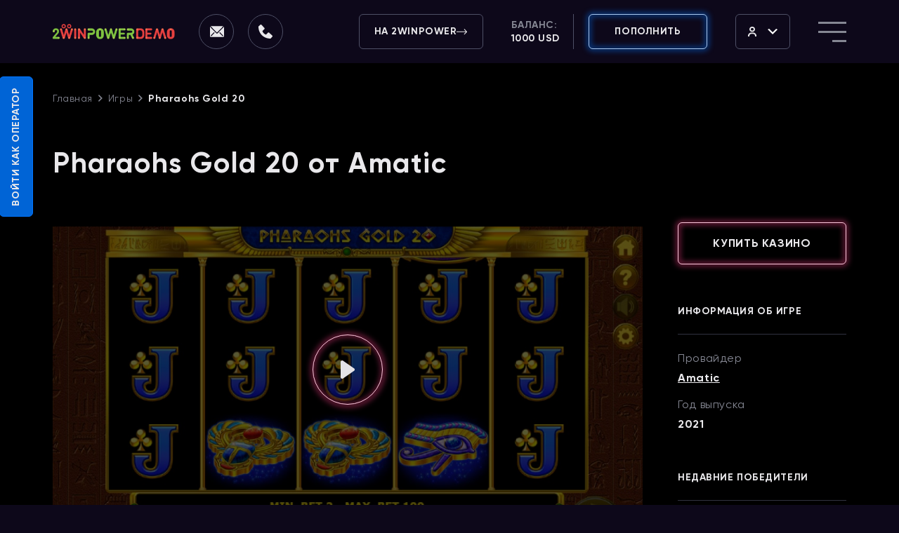

--- FILE ---
content_type: text/html; charset=UTF-8
request_url: https://demo-2wpower.com/pharaohs-gold-20
body_size: 37717
content:

<!DOCTYPE html>
<html lang="ru">
<head>

    <meta http-equiv="X-UA-Compatible" content="IE=edge">
    <meta name="viewport" content="width=device-width, initial-scale=1, maximum-scale=1">
    <link rel="shortcut icon" type="image/png" href="/public/img/favicon.ico?v=2">

    <link rel="stylesheet" href="/public/css/layout.css?v=39">
    <script src="/public/js/first_render.js?v=80"></script>

            <title>Казино Слот Pharaohs Gold 20</title>
        <meta name="description" content="Играть в демо слот Pharaohs Gold 20 от провайдера Amatic">
        <meta name="keywords" content="">
    <link rel="canonical" href="https://demo-2wpower.com/pharaohs-gold-20" />

            <link rel="alternate" hreflang="ru" href="https://demo-2wpower.com/pharaohs-gold-20" />
                    <link rel="alternate" hreflang="en" href="https://demo-2wpower.com/en/pharaohs-gold-20" />
                    <link rel="alternate" hreflang="x-default" href="https://demo-2wpower.com/en/pharaohs-gold-20" />
                    <link rel="alternate" hreflang="uk" href="https://demo-2wpower.com/ua/pharaohs-gold-20" />
            
    <meta name="google-site-verification" content="kKNNsQxDPDpQC1R6Amr34eN92--NZLcxU-UePuNy3To" />
    <meta name="csrf-token" content="ETzeL-IAcFw_wHI_ZqjhYSGuSEhDNqLVLjZW8UUnE5MpW7x-qlUqHw_0Ngkn5cwPaOAiCTJV47x6YmajEEVa_w==">

    <script>var getRef = '';</script>
</head>

<body>

<div id="page-wrapper" class="page-wrapper">

    
<header class="header js-header">
    <div class="header__container">
        <a href="/" class="logo">
            <picture>
                <source media="(max-width: 767px)" srcset="/public/img/logo-480.svg">
                <img src="/public/img/logo.svg" alt="" loading="lazy">
            </picture>
        </a>
        <div class="header__elements">
            <nav class="menu">
                
            <div class="menu__item   active">
            <a href="/games" class="menu__link">Игры</a>
        </div>
            <div class="menu__item   ">
            <a href="/about-us" class="menu__link">О нас</a>
        </div>
            <div class="menu__item   ">
            <a href="/reviews" class="menu__link">Отзывы</a>
        </div>
            <div class="menu__item   ">
            <a href="/feedback" class="menu__link">Контакты</a>
        </div>
                </nav>
            <div class="social">
                <div class="social__wrapper">

                    <div class="social__item social__item--email">
                        <svg width="21" height="16" viewBox="0 0 21 16" fill="none" xmlns="http://www.w3.org/2000/svg">
                            <path d="M19.9613 0.223255C19.8761 0.214156 19.7902 0.214156 19.705 0.223255H2.20503C2.09287 0.225047 1.98145 0.24248 1.87378 0.275085L10.905 9.5979L19.9613 0.223255Z" fill="#E9E8EB"/>
                            <path d="M20.8862 1.12366L11.7862 10.5177C11.552 10.7591 11.2352 10.8945 10.9049 10.8945C10.5747 10.8945 10.2579 10.7591 10.0237 10.5177L1.00493 1.19492C0.977206 1.30055 0.962506 1.4094 0.961182 1.51886V14.4762C0.961182 14.8199 1.09288 15.1494 1.3273 15.3924C1.56172 15.6354 1.87966 15.7719 2.21118 15.7719H19.7112C20.0427 15.7719 20.3606 15.6354 20.5951 15.3924C20.8295 15.1494 20.9612 14.8199 20.9612 14.4762V1.51886C20.9562 1.38388 20.9309 1.25053 20.8862 1.12366ZM3.06743 14.4762H2.19868V13.5498L6.74243 8.87863L7.62368 9.79213L3.06743 14.4762ZM19.6987 14.4762H18.8237L14.2674 9.79213L15.1487 8.87863L19.6924 13.5498L19.6987 14.4762Z" fill="#E9E8EB"/>
                        </svg>
                        <div class="tooltip header__contacts-tooltip">
                            <span>info@2wpower.com</span>
                            <div class="tooltip__wrapper">
                                <div class="tooltip__btn" data-copy="info@2wpower.com" onclick="clipBoard(this)">Копировать</div>
                            </div>
                            <div class="tooltip__warning">
                                <div class="tooltip__warning-head">
                                    <svg width="20" height="20" viewBox="0 0 20 20" fill="none" xmlns="http://www.w3.org/2000/svg">
                                        <path d="M10.5039 1.79932H9.49608L0 17.3322L0.536058 18.2009H19.4639L20 17.3322L10.5039 1.79932ZM10.5858 15.6625H9.41423V14.491H10.5858V15.6625ZM10.5858 13.1242H9.41423V6.87599H10.5858V13.1242Z" fill="#FAB81E"/>
                                        <defs>
                                            <rect width="20" height="20" fill="white"/>
                                        </defs>
                                    </svg>
                                    Внимание                                </div>
                                <div class="tooltip__warning-text">
                                    Важно вводить указанный email <b>info@2wpower.com</b> для предотвращения мошенничества!
                                </div>
                            </div>
                        </div>
                        <div class="tooltip tooltip--copied hidden" data-copied="info@2wpower.com">
                            <div class="tooltip--copied__head">
                                <svg width="25" height="25" viewBox="0 0 25 25" fill="none" xmlns="http://www.w3.org/2000/svg">
                                    <path d="M12.5 0C10.0277 0 7.61099 0.733112 5.55538 2.10663C3.49976 3.48015 1.89761 5.43238 0.951511 7.71646C0.00541601 10.0005 -0.242126 12.5139 0.24019 14.9386C0.722505 17.3634 1.91301 19.5907 3.66117 21.3388C5.40933 23.087 7.63661 24.2775 10.0614 24.7598C12.4861 25.2421 14.9995 24.9946 17.2835 24.0485C19.5676 23.1024 21.5199 21.5002 22.8934 19.4446C24.2669 17.389 25 14.9723 25 12.5C25 9.18479 23.683 6.00537 21.3388 3.66116C18.9946 1.31696 15.8152 0 12.5 0V0ZM12.5 23.4375C10.3368 23.4375 8.22212 22.796 6.42345 21.5942C4.62479 20.3924 3.22291 18.6842 2.39507 16.6856C1.56724 14.687 1.35064 12.4879 1.77267 10.3662C2.19469 8.24453 3.23639 6.29565 4.76602 4.76602C6.29566 3.23638 8.24454 2.19469 10.3662 1.77266C12.4879 1.35063 14.687 1.56723 16.6856 2.39507C18.6842 3.2229 20.3924 4.62479 21.5942 6.42345C22.796 8.22211 23.4375 10.3368 23.4375 12.5C23.4375 15.4008 22.2852 18.1828 20.234 20.234C18.1828 22.2852 15.4008 23.4375 12.5 23.4375Z" fill="#42C57E"/>
                                    <path d="M20.3124 7.89027C20.166 7.74476 19.968 7.66309 19.7616 7.66309C19.5552 7.66309 19.3572 7.74476 19.2108 7.89027L10.5389 16.5231L5.85142 11.8356C5.70845 11.6812 5.51002 11.59 5.29977 11.5819C5.08953 11.5739 4.88469 11.6496 4.73033 11.7926C4.57596 11.9356 4.48472 12.134 4.47666 12.3443C4.4686 12.5545 4.54439 12.7593 4.68736 12.9137L10.5389 18.7496L20.3124 8.99964C20.3856 8.92702 20.4437 8.84061 20.4834 8.74541C20.523 8.6502 20.5434 8.54809 20.5434 8.44496C20.5434 8.34182 20.523 8.23971 20.4834 8.14451C20.4437 8.0493 20.3856 7.9629 20.3124 7.89027Z" fill="#42C57E"/>
                                </svg>

                                <span>Скопировано</span>
                            </div>
                        </div>
                    </div>
                </div>
                <div class="header__callback js-popup" data-id="2" data-title="Свяжитесь с нами" onclick="gtag('event', 'clickСallHeader', {'event_category': 'callHeader'})">
                    <svg width="20" height="20" viewBox="0 0 20 20" fill="none" xmlns="http://www.w3.org/2000/svg">
                        <path d="M19.6324 15.6665L15.0688 11.5171C14.8531 11.321 14.5696 11.2165 14.2782 11.2255C13.9868 11.2345 13.7103 11.3564 13.5071 11.5654L10.8206 14.3283C10.1739 14.2048 8.87389 13.7995 7.53567 12.4646C6.19745 11.1253 5.79216 9.82189 5.67204 9.17972L8.43268 6.49205C8.64196 6.28899 8.76402 6.01247 8.77303 5.72101C8.78204 5.42955 8.67729 5.14601 8.48096 4.93042L4.3327 0.36789C4.13628 0.151615 3.86328 0.0204285 3.5717 0.00219121C3.28011 -0.016046 2.9929 0.0801029 2.77106 0.270218L0.334872 2.3595C0.140775 2.5543 0.0249249 2.81357 0.0092979 3.08812C-0.00754213 3.36878 -0.328625 10.0172 4.82667 15.1748C9.32408 19.6711 14.9576 20 16.5092 20C16.7359 20 16.8752 19.9933 16.9122 19.991C17.1867 19.9757 17.4458 19.8593 17.6397 19.6643L19.7279 17.227C19.9187 17.0059 20.0156 16.7189 19.9977 16.4273C19.9799 16.1358 19.8488 15.8627 19.6324 15.6665Z" fill="#E9E8EB"/>
                    </svg>
                </div>
            </div>
            <div class="header__topline">
                <a href="https://2wpower.com/" target="_blank" class="btn btn--transparent">
                    На 2WinPower                    <svg width="15" height="9" viewBox="0 0 15 9" fill="none" xmlns="http://www.w3.org/2000/svg">
                        <path fill-rule="evenodd" clip-rule="evenodd" d="M11.5642 0.476967L14.8488 3.93378C15.0504 4.14591 15.0504 4.48983 14.8488 4.70196L11.5642 8.15878C11.3626 8.3709 11.0358 8.3709 10.8343 8.15878C10.6327 7.94665 10.6327 7.60272 10.8343 7.39059L13.2378 4.86106H0V3.77469H13.2378L10.8343 1.24515C10.6327 1.03302 10.6327 0.689094 10.8343 0.476967C11.0358 0.264839 11.3626 0.264839 11.5642 0.476967Z" fill="#E9E8EB"/>
                    </svg>
                </a>
                <div class="header__user-info">
                    <div class="payment__info">
                        <div class="user-balance">
                            Баланс:                            <span>1000 USD</span>
                        </div>
                        <div class="user-bonus">
                            Бонус:                            <span>50 USD</span>
                        </div>
                    </div>
                    <a href="/profile/check" class="btn btn--blue-border header__btn--payment">
                        <span>Пополнить</span>
                        <span class="hidden-word">счет</span>
                        <svg width="20" height="21" viewBox="0 0 20 21" fill="none" xmlns="http://www.w3.org/2000/svg">
                            <path d="M9 13.358H8.949C8.69731 13.358 8.45593 13.258 8.27796 13.0801C8.09998 12.9021 8 12.6607 8 12.409C8 12.1438 7.89464 11.8895 7.70711 11.7019C7.51957 11.5144 7.26522 11.409 7 11.409C6.73478 11.409 6.48043 11.5144 6.29289 11.7019C6.10536 11.8895 6 12.1438 6 12.409C6 13.1912 6.3107 13.9412 6.86374 14.4943C7.41679 15.0473 8.16688 15.358 8.949 15.358H9V16.358C9 16.6232 9.10536 16.8776 9.29289 17.0651C9.48043 17.2527 9.73478 17.358 10 17.358C10.2652 17.358 10.5196 17.2527 10.7071 17.0651C10.8946 16.8776 11 16.6232 11 16.358V15.358C11.7956 15.358 12.5587 15.042 13.1213 14.4794C13.6839 13.9167 14 13.1537 14 12.358C14 11.5624 13.6839 10.7993 13.1213 10.2367C12.5587 9.6741 11.7956 9.35803 11 9.35803V7.35803H11.022C11.562 7.35803 12 7.79603 12 8.33603C12 8.60125 12.1054 8.8556 12.2929 9.04314C12.4804 9.23068 12.7348 9.33603 13 9.33603C13.2652 9.33603 13.5196 9.23068 13.7071 9.04314C13.8946 8.8556 14 8.60125 14 8.33603C14 7.54622 13.6862 6.78875 13.1278 6.23027C12.5693 5.67179 11.8118 5.35803 11.022 5.35803H11V4.35803C11 4.09282 10.8946 3.83846 10.7071 3.65093C10.5196 3.46339 10.2652 3.35803 10 3.35803C9.73478 3.35803 9.48043 3.46339 9.29289 3.65093C9.10536 3.83846 9 4.09282 9 4.35803V5.35803C8.20435 5.35803 7.44129 5.6741 6.87868 6.23671C6.31607 6.79932 6 7.56238 6 8.35803C6 9.15368 6.31607 9.91674 6.87868 10.4794C7.44129 11.042 8.20435 11.358 9 11.358V13.358ZM11 13.358V11.358C11.2652 11.358 11.5196 11.4634 11.7071 11.6509C11.8946 11.8385 12 12.0928 12 12.358C12 12.6232 11.8946 12.8776 11.7071 13.0651C11.5196 13.2527 11.2652 13.358 11 13.358ZM9 7.35803V9.35803C8.73478 9.35803 8.48043 9.25268 8.29289 9.06514C8.10536 8.8776 8 8.62325 8 8.35803C8 8.09282 8.10536 7.83846 8.29289 7.65093C8.48043 7.46339 8.73478 7.35803 9 7.35803ZM10 20.358C4.477 20.358 0 15.881 0 10.358C0 4.83503 4.477 0.358032 10 0.358032C15.523 0.358032 20 4.83503 20 10.358C20 15.881 15.523 20.358 10 20.358Z" fill="#E9E8EB"/>
                        </svg>
                    </a>

                    <div class="user__profile">
                        <svg width="12" height="14" viewBox="0 0 12 14" fill="none" xmlns="http://www.w3.org/2000/svg">
                            <path d="M2 3.73333C2 5.86133 3.72 7.46667 6 7.46667C8.28 7.46667 10 5.86133 10 3.73333C10 1.60533 8.28 0 6 0C3.72 0 2 1.60533 2 3.73333ZM8 3.73333C8 4.8328 7.178 5.6 6 5.6C4.822 5.6 4 4.8328 4 3.73333C4 2.63387 4.822 1.86667 6 1.86667C7.178 1.86667 8 2.63387 8 3.73333ZM2 13.0667C2 11.5229 3.346 10.2667 5 10.2667H7C8.654 10.2667 10 11.5229 10 13.0667V14H12V13.0667C12 10.4935 9.757 8.4 7 8.4H5C2.243 8.4 0 10.4935 0 13.0667V14H2V13.0667Z" fill="#E9E8EB"/>
                        </svg>
                        <svg class="profile-arrow" width="14" height="8" viewBox="0 0 14 8" fill="none" xmlns="http://www.w3.org/2000/svg">
                            <path d="M2 -5.24537e-07L7 5L12 -8.74228e-08L14 1L7 8L-4.37114e-08 0.999999L2 -5.24537e-07Z" fill="white"/>
                        </svg>
                        <div class="user__profile__wrapper">
                            <a class="user__profile__item" href="/profile">Мой счет</a>
                            <a class="user__profile__item" href="/profile/user">Мои данные</a>
                            <a class="user__profile__item" href="/profile/get-win">Получить выигрыш</a>
                            <a class="user__profile__item" href="/profile/history">История транзакций</a>
                            <div class="user__profile__item">
                                Выйти                                <svg width="16" height="16" viewBox="0 0 16 16" fill="none" xmlns="http://www.w3.org/2000/svg">
                                    <path d="M2.66667 0C1.95942 0 1.28115 0.280952 0.781049 0.781049C0.280952 1.28115 0 1.95942 0 2.66667V13.3333C0 14.0406 0.280952 14.7189 0.781049 15.219C1.28115 15.719 1.95942 16 2.66667 16H7.11111C7.34686 16 7.57295 15.9064 7.73965 15.7397C7.90635 15.573 8 15.3469 8 15.1111C8 14.8754 7.90635 14.6493 7.73965 14.4826C7.57295 14.3159 7.34686 14.2222 7.11111 14.2222H2.66667C2.43092 14.2222 2.20483 14.1286 2.03813 13.9619C1.87143 13.7952 1.77778 13.5691 1.77778 13.3333V2.66667C1.77778 2.43092 1.87143 2.20483 2.03813 2.03813C2.20483 1.87143 2.43092 1.77778 2.66667 1.77778H7.11111C7.34686 1.77778 7.57295 1.68413 7.73965 1.51743C7.90635 1.35073 8 1.12464 8 0.888889C8 0.653141 7.90635 0.427048 7.73965 0.260349C7.57295 0.0936505 7.34686 0 7.11111 0H2.66667Z" fill="#858793"/>
                                    <path d="M10.9272 3.81592C11.0938 3.64928 11.3199 3.55566 11.5556 3.55566C11.7913 3.55566 12.0174 3.64928 12.184 3.81592L15.7396 7.37147C15.9062 7.53817 15.9999 7.76422 15.9999 7.99992C15.9999 8.23562 15.9062 8.46167 15.7396 8.62836L12.184 12.1839C12.0164 12.3458 11.7919 12.4354 11.5588 12.4334C11.3257 12.4314 11.1028 12.3379 10.938 12.1731C10.7732 12.0083 10.6797 11.7853 10.6777 11.5523C10.6756 11.3192 10.7652 11.0947 10.9272 10.927L12.9654 8.88881H6.22226C5.98651 8.88881 5.76042 8.79516 5.59372 8.62846C5.42702 8.46176 5.33337 8.23567 5.33337 7.99992C5.33337 7.76417 5.42702 7.53808 5.59372 7.37138C5.76042 7.20468 5.98651 7.11103 6.22226 7.11103H12.9654L10.9272 5.07281C10.7605 4.90612 10.6669 4.68006 10.6669 4.44436C10.6669 4.20866 10.7605 3.98261 10.9272 3.81592Z" fill="#858793"/>
                                </svg>
                                <div class="btn__tooltip">
                                    <svg width="20" height="20" viewBox="0 0 20 20" fill="none" xmlns="http://www.w3.org/2000/svg">
                                        <path d="M10 0C4.47724 0 0 4.47724 0 10C0 15.5228 4.47724 20 10 20C15.5228 20 20 15.5228 20 10C20 4.47724 15.5228 0 10 0ZM1.72414 10C1.72414 5.4369 5.4369 1.72414 10 1.72414C12.0159 1.72414 13.8648 2.44931 15.3017 3.65138L3.65138 15.3017C2.44931 13.8648 1.72414 12.0155 1.72414 10ZM10 18.2759C8.07241 18.2759 6.29793 17.6114 4.88966 16.5021L16.5021 4.88931C17.6114 6.29793 18.2759 8.07241 18.2759 10C18.2759 14.5631 14.5631 18.2759 10 18.2759Z" />
                                    </svg>
                                    В демо версии невозможно выйти из профиля                                </div>
                            </div>
                        </div>
                    </div>
                </div>

                <div class="lng">
                        <span>RU</span>
            <svg width="17" height="10" viewBox="0 0 17 10" fill="none" xmlns="http://www.w3.org/2000/svg">
            <path d="M2.42857 -6.36937e-07L8.5 6.25L14.5714 -1.06156e-07L17 1.25L8.5 10L-5.46392e-08 1.25L2.42857 -6.36937e-07Z" fill="#858793"/>
        </svg>
        <div class="lng__wrapper">
                            <a href="/en/pharaohs-gold-20" class="lng__item">EN</a>
                            <a href="/ua/pharaohs-gold-20" class="lng__item">UA</a>
                    </div>
                    </div>
                <div class="menu-btn js-menu-open">
                    <span></span>
                    <span></span>
                    <span></span>
                </div>
            </div>
        </div>
    </div>
    <div class="overlay"></div>
    <div class="mobilemenu" >
        <div class="mobilemenu__head">
            <a href="/" class="mobilemenu__logo">
                <img src="/public/img/logo.svg" alt="" loading="lazy">
            </a>
            <div class="menuclose js-close-menu">
                <svg width="30" height="30" viewBox="0 0 30 30" fill="none" xmlns="http://www.w3.org/2000/svg">
                    <rect width="38.6164" height="2.97049" transform="matrix(0.706598 -0.707615 0.706598 0.707615 0.614746 27.3257)" fill="#858793"/>
                    <rect width="38.6164" height="2.97049" transform="matrix(0.706598 0.707615 -0.706598 0.707615 2.09888 0.572266)" fill="#858793"/>
                </svg>
            </div>
        </div>
        <div class="mobilemenu__body">
            <div class="mobilemenu__wrapper js-mobile-menu"></div>
            <div class="social">
                <div class="social__wrapper">
                    <div class="social__title">Свяжитесь с нами</div>

                    <div class="social__item social__item--email">
                        <span class="social__item-label">E-mail:</span>
                        <span>info@2wpower.com</span>
                        <div class="tooltip header__contacts-tooltip">
                            <span>info@2wpower.com</span>
                            <div class="tooltip__wrapper">
                                <div class="tooltip__btn" data-copy="info@2wpower.com" onclick="clipBoard(this)">Копировать</div>
                            </div>
                            <div class="tooltip__warning">
                                <div class="tooltip__warning-head">
                                    <svg width="20" height="20" viewBox="0 0 20 20" fill="none" xmlns="http://www.w3.org/2000/svg">
                                        <path d="M10.5039 1.79932H9.49608L0 17.3322L0.536058 18.2009H19.4639L20 17.3322L10.5039 1.79932ZM10.5858 15.6625H9.41423V14.491H10.5858V15.6625ZM10.5858 13.1242H9.41423V6.87599H10.5858V13.1242Z" fill="#FAB81E"/>
                                        <defs>
                                            <rect width="20" height="20" fill="white"/>
                                        </defs>
                                    </svg>
                                    Внимание                                </div>
                                <div class="tooltip__warning-text">
                                    Важно вводить указанный email <b>info@2wpower.com</b> для предотвращения мошенничества!
                                </div>
                            </div>
                        </div>
                        <div class="tooltip tooltip--copied hidden" data-copied="info@2wpower.com">
                            <div class="tooltip--copied__head">
                                <svg width="25" height="25" viewBox="0 0 25 25" fill="none" xmlns="http://www.w3.org/2000/svg">
                                    <path d="M12.5 0C10.0277 0 7.61099 0.733112 5.55538 2.10663C3.49976 3.48015 1.89761 5.43238 0.951511 7.71646C0.00541601 10.0005 -0.242126 12.5139 0.24019 14.9386C0.722505 17.3634 1.91301 19.5907 3.66117 21.3388C5.40933 23.087 7.63661 24.2775 10.0614 24.7598C12.4861 25.2421 14.9995 24.9946 17.2835 24.0485C19.5676 23.1024 21.5199 21.5002 22.8934 19.4446C24.2669 17.389 25 14.9723 25 12.5C25 9.18479 23.683 6.00537 21.3388 3.66116C18.9946 1.31696 15.8152 0 12.5 0V0ZM12.5 23.4375C10.3368 23.4375 8.22212 22.796 6.42345 21.5942C4.62479 20.3924 3.22291 18.6842 2.39507 16.6856C1.56724 14.687 1.35064 12.4879 1.77267 10.3662C2.19469 8.24453 3.23639 6.29565 4.76602 4.76602C6.29566 3.23638 8.24454 2.19469 10.3662 1.77266C12.4879 1.35063 14.687 1.56723 16.6856 2.39507C18.6842 3.2229 20.3924 4.62479 21.5942 6.42345C22.796 8.22211 23.4375 10.3368 23.4375 12.5C23.4375 15.4008 22.2852 18.1828 20.234 20.234C18.1828 22.2852 15.4008 23.4375 12.5 23.4375Z" fill="#42C57E"/>
                                    <path d="M20.3124 7.89027C20.166 7.74476 19.968 7.66309 19.7616 7.66309C19.5552 7.66309 19.3572 7.74476 19.2108 7.89027L10.5389 16.5231L5.85142 11.8356C5.70845 11.6812 5.51002 11.59 5.29977 11.5819C5.08953 11.5739 4.88469 11.6496 4.73033 11.7926C4.57596 11.9356 4.48472 12.134 4.47666 12.3443C4.4686 12.5545 4.54439 12.7593 4.68736 12.9137L10.5389 18.7496L20.3124 8.99964C20.3856 8.92702 20.4437 8.84061 20.4834 8.74541C20.523 8.6502 20.5434 8.54809 20.5434 8.44496C20.5434 8.34182 20.523 8.23971 20.4834 8.14451C20.4437 8.0493 20.3856 7.9629 20.3124 7.89027Z" fill="#42C57E"/>
                                </svg>

                                <span>Скопировано</span>
                            </div>
                        </div>
                    </div>
                </div>
            </div>
            <div class="mobilemenu__buttons">
                <div class="mobilemenu__btn mobilemenu__btn--callback js-popup">
                    <svg width="20" height="20" viewBox="0 0 20 20" fill="none" xmlns="http://www.w3.org/2000/svg">
                        <path d="M19.6324 15.6665L15.0688 11.5171C14.8531 11.321 14.5696 11.2165 14.2782 11.2255C13.9868 11.2345 13.7103 11.3564 13.5071 11.5654L10.8206 14.3283C10.1739 14.2048 8.87389 13.7995 7.53567 12.4646C6.19745 11.1253 5.79216 9.82189 5.67204 9.17972L8.43268 6.49205C8.64196 6.28899 8.76402 6.01247 8.77303 5.72101C8.78204 5.42955 8.67729 5.14601 8.48096 4.93042L4.3327 0.36789C4.13628 0.151615 3.86328 0.0204285 3.5717 0.00219121C3.28011 -0.016046 2.9929 0.0801029 2.77106 0.270218L0.334872 2.3595C0.140775 2.5543 0.0249249 2.81357 0.0092979 3.08812C-0.00754213 3.36878 -0.328625 10.0172 4.82667 15.1748C9.32408 19.6711 14.9576 20 16.5092 20C16.7359 20 16.8752 19.9933 16.9122 19.991C17.1867 19.9757 17.4458 19.8593 17.6397 19.6643L19.7279 17.227C19.9187 17.0059 20.0156 16.7189 19.9977 16.4273C19.9799 16.1358 19.8488 15.8627 19.6324 15.6665Z" fill="#E9E8EB"/>
                    </svg>
                    Обратный звонок                </div>
                <div class="mobilemenu__btn mobilemenu__btn--tg js-popup js-popup-tg" data-id="3">
                    <svg width="20" height="18" viewBox="0 0 20 18" fill="none" xmlns="http://www.w3.org/2000/svg">
                        <path d="M19.825 0.913328C19.65 0.0665829 19.2562 -0.168624 18.4687 0.113624C18.3375 0.160666 18.2499 0.160666 18.1187 0.207707C17.6812 0.395873 17.2874 0.584038 16.8499 0.772204C16.1499 1.05445 15.4061 1.3367 14.7061 1.61895C14.2686 1.80711 13.8311 2.04232 13.3936 2.23049C12.2998 2.7009 11.1622 3.17131 10.0685 3.64173C7.79339 4.58255 5.47457 5.52338 3.1995 6.51125C2.67449 6.74646 2.14947 6.93462 1.66821 7.16983C1.2307 7.358 0.749432 7.54616 0.355671 7.82841C0.180666 7.96953 -0.0380908 8.25178 0.00566049 8.43995C0.00566049 8.62811 0.31192 8.81628 0.486925 9.00445C0.530676 9.05149 0.574427 9.05149 0.618178 9.05149C1.84321 9.47486 3.06825 9.85119 4.24954 10.2746C4.24954 10.4157 4.24954 10.5568 4.29329 10.6979L4.7308 12.2033L5.29957 14.226C5.38707 14.4612 5.43082 14.6965 5.51832 14.9317C5.69333 15.4962 5.86833 16.0607 5.99959 16.6251C6.3496 17.8482 7.26837 17.9423 7.53088 17.9423C7.57463 17.9423 7.61838 17.9423 7.66214 17.9423C7.70589 17.9423 7.74964 17.9423 7.79339 17.9423C8.49341 17.9423 8.93092 17.5189 9.23718 17.2837C9.28093 17.2367 9.32468 17.1896 9.36844 17.1426C9.41219 17.0956 9.45594 17.0485 9.49969 17.0015C9.54344 16.9544 9.58719 16.9074 9.58719 16.8604C9.63094 16.8133 9.71845 16.7192 9.7622 16.6722C10.156 16.2488 10.5935 15.8254 10.9872 15.355L11.4685 14.8376C11.556 14.8846 11.5998 14.9317 11.6873 14.9787C12.781 15.8725 13.8748 16.7663 15.0124 17.613C15.8436 18.2716 16.4124 18.0834 16.8062 17.0956C16.9812 16.2488 17.1562 15.4021 17.3312 14.5553C17.5062 13.7086 17.6374 12.8618 17.8124 12.0151C17.8999 11.5447 17.9874 11.0743 18.1187 10.6039C18.3812 9.28669 18.6437 8.01658 18.9062 6.69942C18.9937 6.27604 19.0812 5.85267 19.1687 5.4293C19.1687 5.33522 19.2125 5.24113 19.2125 5.14705C19.475 3.82989 19.7375 2.46569 20 1.14853C19.8687 1.05445 19.8687 1.00741 19.825 0.913328ZM8.93092 15.7784C8.88717 15.8254 8.84342 15.8725 8.79967 15.9195L8.84342 15.5432C8.88717 14.6494 8.97467 13.8027 9.01843 12.9089C9.49969 13.2852 10.0247 13.7086 10.506 14.0849C9.9372 14.6494 9.45594 15.2139 8.93092 15.7784ZM16.0624 3.68877C15.0124 4.72368 13.9186 5.80563 12.8685 6.84054C12.0373 7.64024 11.1622 8.43995 10.331 9.28669C9.98095 9.61598 9.6747 9.94527 9.36844 10.2746C9.23718 10.4157 9.14968 10.5098 9.01843 10.6509C8.79967 10.8391 8.58091 11.0743 8.40591 11.2624C8.36216 11.3095 8.31841 11.3565 8.27465 11.4036C8.2309 11.4506 8.2309 11.4506 8.18715 11.4976C8.09965 11.5917 8.01215 11.6858 7.92464 11.7799C7.88089 11.8269 7.79339 12.0151 7.96839 12.1092C7.96839 12.2503 7.92464 12.4385 7.92464 12.5796C7.83714 13.9438 7.74964 15.308 7.66214 16.6722C7.31213 16.7192 7.18087 16.5781 7.09337 16.2018C6.87461 15.4021 6.6121 14.6024 6.39335 13.8027C6.04334 12.6737 5.73708 11.5447 5.38707 10.4157C5.43082 10.3686 5.51832 10.3686 5.56207 10.3216C8.01215 8.58107 10.5497 6.84054 13.0435 5.14705C13.9186 4.53551 14.7936 3.97102 15.7124 3.40652C15.8436 3.31244 16.1061 3.35948 16.2811 3.31244C16.1936 3.40652 16.1499 3.59469 16.0624 3.68877Z" fill="#E9E8EB"/>
                    </svg>
                    Заявка через телеграм                </div>
                <a href="https://2wpower.com/" target="_blank" class="btn btn--transparent">
                    На 2WinPower                    <svg width="15" height="9" viewBox="0 0 15 9" fill="none" xmlns="http://www.w3.org/2000/svg">
                        <path fill-rule="evenodd" clip-rule="evenodd" d="M11.5642 0.476967L14.8488 3.93378C15.0504 4.14591 15.0504 4.48983 14.8488 4.70196L11.5642 8.15878C11.3626 8.3709 11.0358 8.3709 10.8343 8.15878C10.6327 7.94665 10.6327 7.60272 10.8343 7.39059L13.2378 4.86106H0V3.77469H13.2378L10.8343 1.24515C10.6327 1.03302 10.6327 0.689094 10.8343 0.476967C11.0358 0.264839 11.3626 0.264839 11.5642 0.476967Z" fill="#E9E8EB"/>
                    </svg>
                </a>
            </div>
            <div class="mobilemenu__lng">
                            <a href="javascript:void(0)" class="mobilemenu__lng-item active">RU</a>
            <a href="/en/pharaohs-gold-20" class="mobilemenu__lng-item ">EN</a>
            <a href="/ua/pharaohs-gold-20" class="mobilemenu__lng-item ">UA</a>
                </div>
        </div>
    </div>
</header>
    <div class="page-body">
    <div class="slotpage">

        <div class="breadcrumbs">
            <div class="container">
                <div class="breadcrumbs__wrapper">
                    <div class="breadcrumbs__container">
    <a href="/">Главная</a>
    <a href="/games">Игры</a>
    <a href="/pharaohs-gold-20">Pharaohs Gold 20</a>
</div>


<script type="application/ld+json">
    {
        "@context": "https://schema.org",
        "@type": "BreadcrumbList",
        "itemListElement": [ {
            "@type": "ListItem",
            "position": 1,
            "name": "Главная",
            "item": {
                      "@id": "/",
                      "name": "Главная"
                    }
        },{
            "@type": "ListItem",
            "position": 2,
            "name": "Игры",
            "item": {
                      "@id": "/games",
                      "name": "Игры"
                    }
        },{
            "@type": "ListItem",
            "position": 3,
            "name": "Pharaohs Gold 20",
            "item": {
                      "@id": "/pharaohs-gold-20",
                      "name": "Pharaohs Gold 20"
                    }
        }]
    }
</script>                </div>
            </div>
        </div>

        <div class="section demoslot">
            <div class="container">
                <h1 class="title">Pharaohs Gold 20 от Amatic</h1>
                <div class="demoslot__wrapper">
                    <div class="demoslot__view">
                                                    <iframe scrolling="no" style="height: 100%; width: 100%;" id="iframe" data-src="https://cdn02.cdn.amatic.com/gmsl/mpp/amarent/pharaohsgold20.html?hash=freeplay&curr=USD&lang=en&exit=https%3A%2F%2Fstaging.slotegrator.com%2Fapi%2Findex.php%2Fexit%2Fa9d8f50b169342ca915e390759b4fe04&fullscreen=true&config=1352" loading="lazy"></iframe>
                                                                            <img src="/public/upload/cat/pharaohs_gold_20_16661051046657_image_preview.jpg?v=1" alt="" class="provider_previews__helper" loading="lazy">
                        
                        <div class="demoslot__btn">
                            <svg width="20" height="26" viewBox="0 0 20 26" fill="none" xmlns="http://www.w3.org/2000/svg">
                                <path d="M1.20429 0.240353C1.56773 0.0578878 1.97575 -0.0232861 2.38346 0.00576222C2.79116 0.0348106 3.18274 0.172956 3.51511 0.404996L19.0687 11.2367C19.3567 11.4371 19.5915 11.7017 19.7535 12.0084C19.9155 12.3151 20 12.6552 20 13.0001C20 13.3451 19.9155 13.6851 19.7535 13.9919C19.5915 14.2986 19.3567 14.5632 19.0687 14.7636L3.51511 25.5953C3.18286 25.8271 2.79147 25.9652 2.38397 25.9942C1.97648 26.0233 1.56866 25.9422 1.20535 25.76C0.842036 25.5777 0.537305 25.3013 0.324655 24.9611C0.112004 24.621 -0.000330325 24.2303 1.2195e-06 23.8319V2.1684C-0.000426664 1.77015 0.111752 1.37949 0.32421 1.03935C0.536667 0.699212 0.841182 0.422752 1.20429 0.240353V0.240353Z" fill="#E4E3E6"/>
                            </svg>
                        </div>

                        <div class="demoslot-access" style="display:none">
                            <svg width="50" height="50" viewBox="0 0 50 50" fill="none" xmlns="http://www.w3.org/2000/svg">
                                <path d="M25 4.6875C18.9922 4.6875 14.0625 9.61719 14.0625 15.625V20.1172C12.5792 21.5672 11.4005 23.2989 10.5955 25.2107C9.79058 27.1224 9.37562 29.1757 9.375 31.25C9.375 39.8594 16.3906 46.875 25 46.875C33.6094 46.875 40.625 39.8594 40.625 31.25C40.6244 29.1757 40.2094 27.1224 39.4045 25.2107C38.5995 23.2989 37.4208 21.5672 35.9375 20.1172V15.625C35.9375 9.61719 31.0078 4.6875 25 4.6875ZM25 7.8125C29.3047 7.8125 32.8125 11.3203 32.8125 15.625V17.7734C30.5078 16.4297 27.8531 15.625 25 15.625C22.1469 15.625 19.4922 16.4312 17.1875 17.7734V15.625C17.1875 11.3203 20.6953 7.8125 25 7.8125ZM25 18.75C31.9219 18.75 37.5 24.3281 37.5 31.25C37.5 38.1719 31.9219 43.75 25 43.75C18.0781 43.75 12.5 38.1719 12.5 31.25C12.5 24.3281 18.0781 18.75 25 18.75ZM25 28.125C24.1712 28.125 23.3763 28.4542 22.7903 29.0403C22.2042 29.6263 21.875 30.4212 21.875 31.25C21.875 32.4062 22.5047 33.3953 23.4375 33.9375V39.0625H26.5625V33.9375C27.4953 33.3953 28.125 32.4062 28.125 31.25C28.125 30.4212 27.7958 29.6263 27.2097 29.0403C26.6237 28.4542 25.8288 28.125 25 28.125Z" fill="white"/>
                            </svg>
                            <span>Доступность может быть ограничена в вашем регионе</span>
                        </div>
                    </div>
                    <div class="demoslot__info">
                        <div class="btn btn--pink-border js-popup" data-id="4">Купить казино</div>
                        <div class="demoslot__info-wrapper">
                            <div class="demoslot__info-block">
                                <div class="demoslot__info-title">Информация об игре</div>
                                <div class="demoslot__divider"></div>
                                <div class="demoslot__value-title">Провайдер</div>
                                <a href="https://2wpower.com/gamessystem/amatic-industries" target="_blank" class="demoslot__value">Amatic</a>
                                <div class="demoslot__value-title">Год выпуска</div>
                                <div class="demoslot__value"><p>2021</p>
</div>
                            </div>

                            <div class="demoslot__info-block">
                                <div class="demoslot__info-title">Недавние победители</div>
                                <div class="demoslot__divider"></div>
                                                                    <div class="demoslot__value-title">Sasha_Tor, 18/10/2021</div>
                                    <div class="demoslot__value">5 081 USD</div>
                                    <div class="demoslot__value-title">LuckyJoker, 16/10/2021</div>
                                    <div class="demoslot__value">57 447 USD</div>
                                                            </div>
                        </div>
                    </div>
                </div>
            </div>
        </div>

        <div class="section lastwin">
            <div class="container">
                
<div class="lastwin__wrapper">
    <div class="lastwin__head">
        <svg width="76" height="76" viewBox="0 0 76 76" fill="none" xmlns="http://www.w3.org/2000/svg">
            <path d="M57.665 35.2391C58.9832 34.1525 66.595 29.4441 70.7632 25.4778C74.0169 22.3784 75.2757 14.2856 70.2703 10.3491C63.7628 5.23688 57.5166 10.6044 57.5166 10.6044C57.5166 10.6044 56.9703 7.57032 53.1703 5.78907C48.3847 3.5447 42.3225 2.70751 36.7472 2.77876C31.3441 2.84407 26.3685 3.4972 21.951 5.66438C17.9966 7.60595 17.7591 10.3728 17.7591 10.3728C17.7591 10.3728 12.5697 5.41501 6.21066 9.44063C-0.142465 13.4722 1.68035 21.5472 4.73816 24.9375C8.72222 29.355 13.5078 31.6053 15.681 33.2322C17.8482 34.8591 19.9263 36.4088 19.9263 37.8041C19.9263 39.1994 19.3088 39.5081 19.0713 39.4309C18.8397 39.3538 18.43 37.9941 17.3672 38.5759C15.9185 39.3775 16.3578 42.6075 19.38 42.9163C22.3072 43.2191 22.8653 40.1256 22.8653 40.1256L23.3285 37.1034L28.1319 40.4344L33.3985 44.7747L33.2441 48.4916C33.2441 48.4916 33.0125 51.3594 31.6172 53.8413C30.2219 56.3231 27.9775 58.7991 27.9775 58.7991L27.9063 61.0434L47.4347 60.5803L46.8172 58.4131C46.8172 58.4131 44.2997 55.6463 42.7857 52.6775C41.705 50.5519 41.5328 48.4084 41.5328 48.4084L41.4853 43.0766L51.6207 36.8659C51.6207 36.8659 52.7072 37.7209 52.5528 38.0297C52.3985 38.3384 52.3629 41.5031 54.7972 42.6788C57.2019 43.8425 59.1375 42.37 58.906 40.3513C58.6744 38.3384 57.4335 39.0331 57.0475 39.3419C56.6616 39.6506 55.8066 39.7278 55.575 38.5641C55.3375 37.4122 56.3469 36.3256 57.665 35.2391ZM7.77222 24.2784L5.45066 17.2128L8.2591 13.5375L11.406 12.6172C11.406 12.6172 15.4257 15.6156 15.5682 15.8591C15.7107 16.1025 18.1332 21.0841 18.1332 21.0841L21.3275 32.6503L7.77222 24.2784ZM53.4078 33.5706C53.4553 33.3272 56.4063 21.1791 56.4063 21.1791C56.4063 21.0366 58.4844 20.0688 58.4844 19.8728C58.4844 19.6769 62.2607 13.5316 62.2607 13.5316L68.5544 13.775L69.8607 20.0153L66.7138 25.1928C66.7197 25.1988 53.3603 33.8081 53.4078 33.5706Z" fill="#FEC417"/>
            <path d="M71.2025 18.1925C70.7394 12.6587 65.265 11.3347 63.0147 12.1362C60.7644 12.9378 59.3038 14.44 58.805 16.5775C58.4013 18.3053 57.9975 19.4572 57.5344 19.6353C57.0238 19.8253 56.5547 19.7481 56.5547 19.7481C56.5547 19.7481 56.4716 16.0075 56.4954 14.4994C56.5547 11.3881 57.5047 10.5925 57.5047 10.5925C57.5047 10.5925 57.3029 9.54156 56.8991 8.95968C56.4954 8.38375 55.7472 7.63562 55.7472 7.63562C55.7472 7.63562 55.9194 9.13187 55.1713 9.48218C54.4232 9.8325 53.6157 9.31 53.6157 9.31L54.3638 12.4212C54.3638 12.4212 53.1525 27.93 53.0397 28.2744C52.9269 28.6187 48.3729 36.5156 48.3729 36.5156C48.3729 36.5156 45.7188 38.9975 44.4541 39.5734C43.1835 40.1494 42.091 41.6516 37.1925 41.705C32.2941 41.7644 28.0844 37.8991 28.0844 37.8991L23.8747 33.8616L20.7635 24.6941L20.3004 15.3544L20.4963 11.9581L20.6329 10.5391L20.4132 9.82062C20.4132 9.82062 20.0094 10.2244 19.2613 10.0522C18.5132 9.88 18.2222 8.90031 18.2222 8.90031C18.2222 8.90031 17.9313 9.36343 17.8779 9.595C17.8185 9.82656 17.7591 10.3609 17.7591 10.3609C17.7591 10.3609 18.5666 11.21 18.7388 12.4212C18.911 13.6325 18.6794 18.6497 17.8185 18.5309C16.9516 18.4181 17.2366 14.2084 13.9532 12.5934C11.1091 11.1922 6.86379 11.6137 5.13004 15.1287C3.40223 18.6437 4.66692 22.7941 10.0879 26.6594C15.5088 30.5247 21.28 33.7725 22.1944 36.8719C23.2869 40.5591 20.811 42.75 20.811 42.75C20.811 42.75 22.61 42.5006 23.4947 40.5709C23.7797 39.9475 23.8866 39.0391 23.9282 38.4987C25.9766 41.1706 28.7019 43.4328 32.3119 44.5253C33.6775 44.9944 35.2154 45.2319 37.3529 45.2319C37.6616 45.2319 37.9644 45.22 38.2672 45.2081C40.7669 45.1191 42.9044 44.65 44.9766 43.6228C47.7732 42.3284 49.9404 40.3512 51.6147 38.1069C51.5672 38.6412 51.8938 39.9712 52.5172 41.0222C53.6097 42.8687 55.4563 42.9816 55.4563 42.9816C55.4563 42.9816 52.921 41.4853 53.4375 37.9109C53.9541 34.3366 56.3172 33.0659 59.8916 30.7622C63.4779 28.4525 71.6597 23.7262 71.2025 18.1925ZM12.6291 26.0359C11.02 24.9019 8.19973 23.3878 7.03598 21.0781C5.48629 17.9966 6.74504 14.2737 9.69004 13.8166C15.8057 12.8547 15.9185 20.4487 16.3222 21.3691C16.726 22.2894 17.8779 22.3487 17.8779 22.3487C17.8779 22.3487 17.9194 22.8594 18.0857 23.845C18.0916 23.8747 18.0975 23.8984 18.0975 23.9281L18.1154 24.0172C18.2282 24.6881 18.3885 25.5253 18.6141 26.4812L18.6319 26.5525C18.7566 27.0928 18.8872 27.6034 19.0238 28.0725C19.2969 29.0581 19.6294 30.1209 20.0391 31.2134C19.4454 30.8097 16.0432 28.4525 12.6291 26.0359ZM68.0319 21.7669C66.7554 23.8331 64.1725 25.3709 62.2666 26.6653C59.8085 28.3337 56.151 30.8394 55.1179 31.54C55.3554 30.9106 55.5632 30.2872 55.7532 29.6756C56.0619 28.8681 56.3885 27.8825 56.6141 26.8197C57.2079 24.0291 57.3088 21.5887 57.3088 21.5887C57.3088 21.5887 58.52 21.9331 59.2682 21.1256C60.0163 20.3181 60.2954 17.8125 60.996 16.6309C62.0885 14.7844 64.2794 12.8844 67.5688 15.1881C69.4688 16.5241 69.54 19.3206 68.0319 21.7669Z" fill="#FFA828"/>
            <path d="M35.9339 47.0903L39.2886 47.0487C39.2886 47.0487 39.3776 50.7122 39.9061 53.4434C40.4345 56.1806 41.1411 59.2206 41.1411 59.2206C41.1411 59.2206 34.307 61.5125 34.3486 59.0425C34.3901 56.5725 35.4055 51.7631 35.4055 51.7631C35.4055 51.7631 36.023 46.0334 35.9339 47.0903Z" fill="#FFA828"/>
            <path d="M30.305 9.01905C30.305 9.01905 34.0397 8.59749 37.5131 8.65092C40.9866 8.70436 44.561 9.38717 44.561 9.38717C44.561 9.38717 44.3531 21.0128 43.7178 27.5381C43.0885 34.0634 40.6185 38.95 39.9594 40.3334C39.3241 41.6753 38.861 42.3937 38.861 42.3937L35.5122 42.0019L29.7231 30.3762L30.305 9.01905Z" fill="#FFA828"/>
            <path d="M25.834 10.7587C25.834 10.7587 26.8849 10.2303 28.4109 9.65437C29.7943 9.13187 31.0412 8.97156 31.0412 8.97156C31.0412 8.97156 31.0768 16.6784 31.2015 22.1766C31.3084 26.8612 33.0421 34.5384 33.8852 36.5928C34.7284 38.6472 36.2484 41.7822 36.2484 41.7822C36.2484 41.7822 33.1905 41.3428 31.3084 38.9559C30.3168 37.6972 25.6796 27.9597 25.5193 21.5412C25.359 15.1228 25.9884 10.5984 25.834 10.7587Z" fill="#FFEFAB"/>
            <path d="M24.0945 11.6494C23.9876 11.9641 23.1504 18.5963 24.4626 24.7475C25.7748 30.8988 27.7163 35.1085 28.9988 36.7769C30.1388 38.2553 30.881 38.956 31.3026 38.956C31.7241 38.956 29.5688 33.8557 28.5654 29.8538C27.5679 25.8578 27.0395 21.0663 26.9326 18.7032C26.8257 16.3341 26.7248 10.2303 26.7248 10.2303C26.7248 10.2303 25.567 10.7588 25.3057 10.9132C25.0445 11.0735 24.0945 11.6494 24.0945 11.6494Z" fill="#FFFCFD"/>
            <path d="M31.6707 58.7872C31.6707 58.7872 33.9328 55.1059 34.4078 52.3153C34.8828 49.5247 35.1441 47.0547 35.1441 47.0547L36.5453 47.1141C36.5453 47.1141 36.4088 51.1575 36.2485 53.8947C36.0882 56.6319 35.6191 59.3156 35.6191 59.3156L31.6707 58.7872Z" fill="#FFEFAB"/>
            <path d="M33.4102 44.7747C33.4102 44.7747 34.4612 43.7475 37.3527 43.7475C40.2443 43.7475 41.4852 44.8578 41.4852 44.8578L41.5624 48.4262C41.5624 48.4262 39.6387 47.8266 37.2993 47.7969C35.3518 47.7731 33.2559 48.4975 33.2559 48.4975L33.4102 44.7747Z" fill="#D1701C"/>
            <path d="M20.7813 9.33373C21.2682 8.88248 25.9351 5.37936 36.9848 5.28436C48.8716 5.17748 53.3307 8.62123 53.6098 8.81123C53.9244 9.01905 54.2926 9.96905 54.1382 10.3906C53.9779 10.8122 53.6632 10.9665 52.7726 10.5984C51.876 10.2303 47.4585 7.00623 36.8304 7.33873C26.6238 7.65342 22.2954 10.7587 21.8382 11.02C21.4701 11.2278 20.7873 11.2812 20.4726 10.8597C20.152 10.444 20.4666 9.63061 20.7813 9.33373Z" fill="#D1701C"/>
            <path d="M54.1383 11.8097C52.7727 11.9166 53.7167 22.9128 50.8252 29.8003C47.7258 37.1687 43.7714 39.2706 43.9317 39.6922C44.092 40.1137 47.9633 38.9441 50.4036 35.4825C52.6658 32.2762 54.0314 29.4322 54.6667 25.6441C55.2902 21.8559 55.6583 11.6909 54.1383 11.8097Z" fill="#D1701C"/>
            <path d="M20.4903 13.0685C20.1459 13.0507 20.4963 18.5369 19.9381 20.9475C19.7244 21.8738 19.2019 22.0638 19.1484 22.2716C19.095 22.4794 20.2944 29.5391 22.3072 32.6385C24.2547 35.6369 28.0963 39.3716 28.7256 38.7422C29.355 38.1128 25.935 36.005 23.6253 31.4272C22.2953 28.8028 20.9416 24.8485 20.8881 20.3241C20.8525 17.3316 21.2266 13.11 20.4903 13.0685Z" fill="#D1701C"/>
            <path d="M51.5196 66.9215L51.5137 58.4368H24.2784C24.3615 58.4368 24.2962 65.3362 24.2843 66.9512H20.4131V73.0965H54.999V66.9512L51.5196 66.9215Z" fill="#865C50"/>
            <path d="M33.0066 62.8959C32.3356 62.8662 31.5638 63.0028 31.5341 63.8341C31.5044 64.6653 31.5044 67.07 31.5044 67.5272C31.5044 67.9844 31.8785 68.3822 32.8166 68.4119C33.7547 68.4416 42.56 68.4119 43.1775 68.4119C43.795 68.4119 44.1156 67.8775 44.1394 67.3431C44.1691 66.8087 44.1097 64.5584 44.1097 63.9469C44.1097 62.9316 43.2013 62.9316 42.5838 62.9316C41.9188 62.9197 33.0066 62.8959 33.0066 62.8959Z" fill="#FCC219"/>
        </svg>
        <div class="lastwin__title">Последние выигрыши:</div>
    </div>

    
    <div class="lastwin__slider-wrapper slider__wrapper">
        <div class="lastwin__slider js-lastwin-slider slider">
                                                                                        <div class="lastwin__slider-item">
                    <img data-lazy="https://demo-2wpower.com/public/upload/cat/the_wolf_s_bane_1644247445325_image.jpg" loading="lazy" alt="">
                    <div class="lastwin__user-info">
                        <div class="lastwin__user-name">Ldamore</div>
                        <div class="lastwin__user-sum">9270 USD</div>
                        <div class="lastwin__user-game">The Wolf's Bane</div>
                    </div>
                </div>
                                                                    <div class="lastwin__slider-item">
                    <img data-lazy="https://demo-2wpower.com/public/upload/cat/fire_joker_16442288888358_image.jpg" loading="lazy" alt="">
                    <div class="lastwin__user-info">
                        <div class="lastwin__user-name">Will.colton</div>
                        <div class="lastwin__user-sum">930 USD</div>
                        <div class="lastwin__user-game">Fire Joker</div>
                    </div>
                </div>
                                                <div class="lastwin__slider-item">
                    <img data-lazy="https://demo-2wpower.com/public/upload/cat/book_of_aztec_select_16442279779493_image.jpg" loading="lazy" alt="">
                    <div class="lastwin__user-info">
                        <div class="lastwin__user-name">Breanne.white</div>
                        <div class="lastwin__user-sum">7070 USD</div>
                        <div class="lastwin__user-game">Book of Aztec Select</div>
                    </div>
                </div>
                                                <div class="lastwin__slider-item">
                    <img data-lazy="https://demo-2wpower.com/public/upload/cat/dragon_warrior_16442292106806_image.jpg" loading="lazy" alt="">
                    <div class="lastwin__user-info">
                        <div class="lastwin__user-name">Zkuhlman</div>
                        <div class="lastwin__user-sum">6060 USD</div>
                        <div class="lastwin__user-game">Dragon Warrior</div>
                    </div>
                </div>
                                                <div class="lastwin__slider-item">
                    <img data-lazy="https://demo-2wpower.com/public/upload/cat/legacy_of_dead_16442288960259_image.jpg" loading="lazy" alt="">
                    <div class="lastwin__user-info">
                        <div class="lastwin__user-name">Wjohnson</div>
                        <div class="lastwin__user-sum">1160 USD</div>
                        <div class="lastwin__user-game">Legacy of Dead</div>
                    </div>
                </div>
                                                                    <div class="lastwin__slider-item">
                    <img data-lazy="https://demo-2wpower.com/public/upload/cat/wild_hearts_1644228043205_image.jpg" loading="lazy" alt="">
                    <div class="lastwin__user-info">
                        <div class="lastwin__user-name">Mavis99</div>
                        <div class="lastwin__user-sum">550 USD</div>
                        <div class="lastwin__user-game">Wild Hearts</div>
                    </div>
                </div>
                                                <div class="lastwin__slider-item">
                    <img data-lazy="https://demo-2wpower.com/public/upload/cat/royal_lotus_16443055063621_image.jpg" loading="lazy" alt="">
                    <div class="lastwin__user-info">
                        <div class="lastwin__user-name">Bhalvorson</div>
                        <div class="lastwin__user-sum">8940 USD</div>
                        <div class="lastwin__user-game">Royal Lotus</div>
                    </div>
                </div>
                                                <div class="lastwin__slider-item">
                    <img data-lazy="https://demo-2wpower.com/public/upload/cat/gigantoonz_16442288924132_image.jpg" loading="lazy" alt="">
                    <div class="lastwin__user-info">
                        <div class="lastwin__user-name">Wehner.mylene</div>
                        <div class="lastwin__user-sum">5670 USD</div>
                        <div class="lastwin__user-game">Gigantoonz</div>
                    </div>
                </div>
                                                <div class="lastwin__slider-item">
                    <img data-lazy="https://demo-2wpower.com/public/upload/cat/flame_dancer_16442292214518_image.jpg" loading="lazy" alt="">
                    <div class="lastwin__user-info">
                        <div class="lastwin__user-name">Sylvia.borer</div>
                        <div class="lastwin__user-sum">3220 USD</div>
                        <div class="lastwin__user-game">Flame Dancer</div>
                    </div>
                </div>
                                                <div class="lastwin__slider-item">
                    <img data-lazy="https://demo-2wpower.com/public/upload/cat/harle_queen_16442280010729_image.jpg" loading="lazy" alt="">
                    <div class="lastwin__user-info">
                        <div class="lastwin__user-name">Ldamore</div>
                        <div class="lastwin__user-sum">7290 USD</div>
                        <div class="lastwin__user-game">Harle Queen</div>
                    </div>
                </div>
                                                <div class="lastwin__slider-item">
                    <img data-lazy="https://demo-2wpower.com/public/upload/cat/dragon_warrior_16442292106806_image.jpg" loading="lazy" alt="">
                    <div class="lastwin__user-info">
                        <div class="lastwin__user-name">Harrison31</div>
                        <div class="lastwin__user-sum">8350 USD</div>
                        <div class="lastwin__user-game">Dragon Warrior</div>
                    </div>
                </div>
                    </div>
        <div class="slider-nav">
            <div class="slider-arrow js-slider-nav" data-slider="slickPrev">
                <svg width="20" height="10" viewBox="0 0 20 10" fill="none" xmlns="http://www.w3.org/2000/svg">
                    <path fill-rule="evenodd" clip-rule="evenodd" d="M5.52388 0.209802C5.45733 0.143298 5.37827 0.0905335 5.29122 0.0545322C5.20418 0.0185308 5.11086 0 5.01662 0C4.92238 0 4.82907 0.0185308 4.74202 0.0545322C4.65498 0.0905335 4.57591 0.143298 4.50936 0.209802L0.210523 4.49458C0.1438 4.56092 0.0908632 4.63972 0.0547438 4.72648C0.0186243 4.81324 3.19481e-05 4.90625 3.19481e-05 5.00019C3.19481e-05 5.09412 0.0186243 5.18713 0.0547438 5.27389C0.0908632 5.36065 0.1438 5.43946 0.210523 5.50579L4.50936 9.79057C4.64389 9.92467 4.82636 10 5.01662 10C5.20688 10 5.38935 9.92467 5.52388 9.79057C5.65842 9.65648 5.734 9.47461 5.734 9.28497C5.734 9.09533 5.65842 8.91346 5.52388 8.77936L1.73088 5.00019L5.52388 1.22101C5.59061 1.15467 5.64354 1.07587 5.67966 0.989109C5.71578 0.902349 5.73438 0.809339 5.73438 0.715406C5.73438 0.621474 5.71578 0.528463 5.67966 0.441704C5.64354 0.354944 5.59061 0.276139 5.52388 0.209802Z" fill="#E9E8EB"/>
                    <path fill-rule="evenodd" clip-rule="evenodd" d="M20 5.00026C20 4.81086 19.948 4.62922 19.8554 4.4953C19.7628 4.36137 19.6372 4.28613 19.5062 4.28613H0.49378C0.362822 4.28613 0.237226 4.36137 0.144625 4.4953C0.0520229 4.62922 0 4.81086 0 5.00026C0 5.18966 0.0520229 5.3713 0.144625 5.50523C0.237226 5.63916 0.362822 5.71439 0.49378 5.71439H19.5062C19.6372 5.71439 19.7628 5.63916 19.8554 5.50523C19.948 5.3713 20 5.18966 20 5.00026Z" fill="#E9E8EB"/>
                </svg>
            </div>
            <div class="slider-arrow js-slider-nav" data-slider="slickNext">
                <svg width="20" height="10" viewBox="0 0 20 10" fill="none" xmlns="http://www.w3.org/2000/svg">
                    <path fill-rule="evenodd" clip-rule="evenodd" d="M14.4761 0.209802C14.5427 0.143298 14.6217 0.0905335 14.7088 0.0545322C14.7958 0.0185308 14.8891 0 14.9834 0C15.0776 0 15.1709 0.0185308 15.258 0.0545322C15.345 0.0905335 15.4241 0.143298 15.4906 0.209802L19.7895 4.49458C19.8562 4.56092 19.9091 4.63972 19.9453 4.72648C19.9814 4.81324 20 4.90625 20 5.00019C20 5.09412 19.9814 5.18713 19.9453 5.27389C19.9091 5.36065 19.8562 5.43946 19.7895 5.50579L15.4906 9.79057C15.3561 9.92467 15.1736 10 14.9834 10C14.7931 10 14.6106 9.92467 14.4761 9.79057C14.3416 9.65648 14.266 9.47461 14.266 9.28497C14.266 9.09533 14.3416 8.91346 14.4761 8.77936L18.2691 5.00019L14.4761 1.22101C14.4094 1.15467 14.3565 1.07587 14.3203 0.989109C14.2842 0.902349 14.2656 0.809339 14.2656 0.715406C14.2656 0.621474 14.2842 0.528463 14.3203 0.441704C14.3565 0.354944 14.4094 0.276139 14.4761 0.209802Z" fill="#E9E8EB"/>
                    <path fill-rule="evenodd" clip-rule="evenodd" d="M0 5.00026C0 4.81086 0.0520237 4.62922 0.144626 4.4953C0.237227 4.36137 0.362822 4.28613 0.493781 4.28613H19.5062C19.6372 4.28613 19.7628 4.36137 19.8554 4.4953C19.948 4.62922 20 4.81086 20 5.00026C20 5.18966 19.948 5.3713 19.8554 5.50523C19.7628 5.63916 19.6372 5.71439 19.5062 5.71439H0.493781C0.362822 5.71439 0.237227 5.63916 0.144626 5.50523C0.0520237 5.3713 0 5.18966 0 5.00026Z" fill="#E9E8EB"/>
                </svg>
            </div>
        </div>
    </div>
</div>            </div>
        </div>

        <div class="section newgames">
            <div class="container">
                <div class="title">Похожие игры</div>
                <div class="newgames__slider-wrapper slider__wrapper">
                    <div class="newgames__slider js-newgames-slider slider">
                        
            <a href="/satoshi-s-secret" class="newgames__slider-item">
            <div class="newgames__img">
                <img src="https://demo-2wpower.com/public/upload/cat/satoshi_s_secret_16903037087452_image.jpg"  alt="/public/img/newgames/newgame-1.png" loading="lazy">
                <span>Satoshi’s Secret</span>
                <div class="btn btn--pink-border">Играть</div>
            </div>
            <div class="newgames__info">
                <div class="newgames__name">Satoshi’s Secret</div>
                <div class="newgames__provider">Endorphina</div>
            </div>
        </a>
                <a href="/wild-volcano" class="newgames__slider-item">
            <div class="newgames__img">
                <img src="https://demo-2wpower.com/public/upload/cat/wild_volcano_16442280472378_image.jpg"  alt="/public/img/newgames/newgame-1.png" loading="lazy">
                <span>Wild Volcano</span>
                <div class="btn btn--pink-border">Играть</div>
            </div>
            <div class="newgames__info">
                <div class="newgames__name">Wild Volcano</div>
                <div class="newgames__provider">Amatic</div>
            </div>
        </a>
                <a href="/piggy-riches" class="newgames__slider-item">
            <div class="newgames__img">
                <img src="https://demo-2wpower.com/public/upload/cat/piggy_riches_16442474262778_image.jpg"  alt="/public/img/newgames/newgame-1.png" loading="lazy">
                <span>Piggy Riches</span>
                <div class="btn btn--pink-border">Играть</div>
            </div>
            <div class="newgames__info">
                <div class="newgames__name">Piggy Riches</div>
                <div class="newgames__provider">NetEnt</div>
            </div>
        </a>
                <a href="/gold-pile-tiger-s-pride" class="newgames__slider-item">
            <div class="newgames__img">
                <img src="https://demo-2wpower.com/public/upload/cat/gold_pile_tiger_s_pride_1690279874722_image.jpg"  alt="/public/img/newgames/newgame-1.png" loading="lazy">
                <span>Gold Pile: Tiger’s Pride</span>
                <div class="btn btn--pink-border">Играть</div>
            </div>
            <div class="newgames__info">
                <div class="newgames__name">Gold Pile: Tiger’s Pride</div>
                <div class="newgames__provider">Playtech</div>
            </div>
        </a>
                <a href="/buffalo-thunderstacks" class="newgames__slider-item">
            <div class="newgames__img">
                <img src="https://demo-2wpower.com/public/upload/cat/buffalo_thunderstacks_1644227985395_image.jpg"  alt="/public/img/newgames/newgame-1.png" loading="lazy">
                <span>Buffalo Thunderstacks</span>
                <div class="btn btn--pink-border">Играть</div>
            </div>
            <div class="newgames__info">
                <div class="newgames__name">Buffalo Thunderstacks</div>
                <div class="newgames__provider">Amatic</div>
            </div>
        </a>
                <a href="/fiery-fruits" class="newgames__slider-item">
            <div class="newgames__img">
                <img src="https://demo-2wpower.com/public/upload/cat/fiery_fruits_1644227993314_image.jpg"  alt="/public/img/newgames/newgame-1.png" loading="lazy">
                <span>Fiery Fruits</span>
                <div class="btn btn--pink-border">Играть</div>
            </div>
            <div class="newgames__info">
                <div class="newgames__name">Fiery Fruits</div>
                <div class="newgames__provider">Amatic</div>
            </div>
        </a>
                <a href="/lady-fruits-40-easter" class="newgames__slider-item">
            <div class="newgames__img">
                <img src="https://demo-2wpower.com/public/upload/cat/lady_fruits_40_easter_1644228012446_image.jpg"  alt="/public/img/newgames/newgame-1.png" loading="lazy">
                <span>Lady Fruits 40 Easter</span>
                <div class="btn btn--pink-border">Играть</div>
            </div>
            <div class="newgames__info">
                <div class="newgames__name">Lady Fruits 40 Easter</div>
                <div class="newgames__provider">Amatic</div>
            </div>
        </a>
                <a href="/sweet-life-2" class="newgames__slider-item">
            <div class="newgames__img">
                <img src="https://demo-2wpower.com/public/upload/cat/sweet_life_2_16442283549078_image.jpg"  alt="/public/img/newgames/newgame-1.png" loading="lazy">
                <span>Sweet Life 2</span>
                <div class="btn btn--pink-border">Играть</div>
            </div>
            <div class="newgames__info">
                <div class="newgames__name">Sweet Life 2</div>
                <div class="newgames__provider">Igrosoft</div>
            </div>
        </a>
                <a href="/50-red-hot-burning-clover-link-cc" class="newgames__slider-item">
            <div class="newgames__img">
                <img src="https://demo-2wpower.com/public/upload/cat/50_red_hot_burning_clover_link_cc_16902809639551_image.jpg"  alt="/public/img/newgames/newgame-1.png" loading="lazy">
                <span>50 Red Hot Burning Clover Link™ CC</span>
                <div class="btn btn--pink-border">Играть</div>
            </div>
            <div class="newgames__info">
                <div class="newgames__name">50 Red Hot Burning Clover Link™ CC</div>
                <div class="newgames__provider">Greentube</div>
            </div>
        </a>
                <a href="/rise-of-ra" class="newgames__slider-item">
            <div class="newgames__img">
                <img src="https://demo-2wpower.com/public/upload/cat/rise_of_ra_1690206639164_image.jpg"  alt="/public/img/newgames/newgame-1.png" loading="lazy">
                <span>Rise of RA</span>
                <div class="btn btn--pink-border">Играть</div>
            </div>
            <div class="newgames__info">
                <div class="newgames__name">Rise of RA</div>
                <div class="newgames__provider">EGT</div>
            </div>
        </a>
                        </div>
                    <div class="slider-nav">
                        <div class="slider-arrow js-slider-nav" data-slider="slickPrev">
                            <svg width="20" height="10" viewBox="0 0 20 10" fill="none" xmlns="http://www.w3.org/2000/svg">
                                <path fill-rule="evenodd" clip-rule="evenodd" d="M5.52388 0.209802C5.45733 0.143298 5.37827 0.0905335 5.29122 0.0545322C5.20418 0.0185308 5.11086 0 5.01662 0C4.92238 0 4.82907 0.0185308 4.74202 0.0545322C4.65498 0.0905335 4.57591 0.143298 4.50936 0.209802L0.210523 4.49458C0.1438 4.56092 0.0908632 4.63972 0.0547438 4.72648C0.0186243 4.81324 3.19481e-05 4.90625 3.19481e-05 5.00019C3.19481e-05 5.09412 0.0186243 5.18713 0.0547438 5.27389C0.0908632 5.36065 0.1438 5.43946 0.210523 5.50579L4.50936 9.79057C4.64389 9.92467 4.82636 10 5.01662 10C5.20688 10 5.38935 9.92467 5.52388 9.79057C5.65842 9.65648 5.734 9.47461 5.734 9.28497C5.734 9.09533 5.65842 8.91346 5.52388 8.77936L1.73088 5.00019L5.52388 1.22101C5.59061 1.15467 5.64354 1.07587 5.67966 0.989109C5.71578 0.902349 5.73438 0.809339 5.73438 0.715406C5.73438 0.621474 5.71578 0.528463 5.67966 0.441704C5.64354 0.354944 5.59061 0.276139 5.52388 0.209802Z" fill="#E9E8EB"/>
                                <path fill-rule="evenodd" clip-rule="evenodd" d="M20 5.00026C20 4.81086 19.948 4.62922 19.8554 4.4953C19.7628 4.36137 19.6372 4.28613 19.5062 4.28613H0.49378C0.362822 4.28613 0.237226 4.36137 0.144625 4.4953C0.0520229 4.62922 0 4.81086 0 5.00026C0 5.18966 0.0520229 5.3713 0.144625 5.50523C0.237226 5.63916 0.362822 5.71439 0.49378 5.71439H19.5062C19.6372 5.71439 19.7628 5.63916 19.8554 5.50523C19.948 5.3713 20 5.18966 20 5.00026Z" fill="#E9E8EB"/>
                            </svg>
                        </div>
                        <div class="slider-arrow js-slider-nav" data-slider="slickNext">
                            <svg width="20" height="10" viewBox="0 0 20 10" fill="none" xmlns="http://www.w3.org/2000/svg">
                                <path fill-rule="evenodd" clip-rule="evenodd" d="M14.4761 0.209802C14.5427 0.143298 14.6217 0.0905335 14.7088 0.0545322C14.7958 0.0185308 14.8891 0 14.9834 0C15.0776 0 15.1709 0.0185308 15.258 0.0545322C15.345 0.0905335 15.4241 0.143298 15.4906 0.209802L19.7895 4.49458C19.8562 4.56092 19.9091 4.63972 19.9453 4.72648C19.9814 4.81324 20 4.90625 20 5.00019C20 5.09412 19.9814 5.18713 19.9453 5.27389C19.9091 5.36065 19.8562 5.43946 19.7895 5.50579L15.4906 9.79057C15.3561 9.92467 15.1736 10 14.9834 10C14.7931 10 14.6106 9.92467 14.4761 9.79057C14.3416 9.65648 14.266 9.47461 14.266 9.28497C14.266 9.09533 14.3416 8.91346 14.4761 8.77936L18.2691 5.00019L14.4761 1.22101C14.4094 1.15467 14.3565 1.07587 14.3203 0.989109C14.2842 0.902349 14.2656 0.809339 14.2656 0.715406C14.2656 0.621474 14.2842 0.528463 14.3203 0.441704C14.3565 0.354944 14.4094 0.276139 14.4761 0.209802Z" fill="#E9E8EB"/>
                                <path fill-rule="evenodd" clip-rule="evenodd" d="M0 5.00026C0 4.81086 0.0520237 4.62922 0.144626 4.4953C0.237227 4.36137 0.362822 4.28613 0.493781 4.28613H19.5062C19.6372 4.28613 19.7628 4.36137 19.8554 4.4953C19.948 4.62922 20 4.81086 20 5.00026C20 5.18966 19.948 5.3713 19.8554 5.50523C19.7628 5.63916 19.6372 5.71439 19.5062 5.71439H0.493781C0.362822 5.71439 0.237227 5.63916 0.144626 5.50523C0.0520237 5.3713 0 5.18966 0 5.00026Z" fill="#E9E8EB"/>
                            </svg>
                        </div>
                    </div>
                </div>
            </div>
        </div>

        <div class="section paysystem">
            <div class="container">
                
<div class="title">Платежные методы</div>
<div class="paysystem__wrapper">
    <div class="paysystem__item">
        <img src="/public/img/paymethods/1.png" alt="" loading="lazy">
    </div>
    <div class="paysystem__item">
        <img src="/public/img/paymethods/2.png" alt="" loading="lazy">
    </div>
    <div class="paysystem__item">
        <img src="/public/img/paymethods/3.png" alt="" loading="lazy">
    </div>
    <div class="paysystem__item">
        <img src="/public/img/paymethods/4.png" alt="" loading="lazy">
    </div>
    <div class="paysystem__item">
        <img src="/public/img/paymethods/5.png" alt="" loading="lazy">
    </div>
    <div class="paysystem__item">
        <img src="/public/img/paymethods/6.png" alt="" loading="lazy">
    </div>
    <div class="paysystem__item">
        <img src="/public/img/paymethods/7.png" alt="" loading="lazy">
    </div>
    <div class="paysystem__item">
        <img src="/public/img/paymethods/8.png" alt="" loading="lazy">
    </div>
    <div class="paysystem__item">
        <img src="/public/img/paymethods/9.png" alt="" loading="lazy">
    </div>
    <div class="paysystem__item">
        <img src="/public/img/paymethods/10.png" alt="" loading="lazy">
    </div>
</div>
            </div>
        </div>
    </div>
</div>

<script>
    window.addEventListener('load', function() {
        let position = getRef.search("games");
        if(position !== -1) {
            set_cookie('referrerLink', true, '3600', '/');
        }
    });
</script>
    
<footer class="footer">
    <div class="footer__container">
        <div class="footer__logo">
            <img src="/public/img/footer-logo.png" alt="" loading="lazy">
        </div>

        <div class="footer__links">
            <div class="footer__column">
                <div class="footer__links-title">Информация</div>
                <div class="footer__links-wrapper js-footer-links-menu">
                    
                            <a href="/about-us" class="footer__link ">О нас</a>
                    <a href="/guarantees" class="footer__link ">Гарантии</a>
                    <a href="/reviews" class="footer__link ">Отзывы</a>
                    <a href="/feedback" class="footer__link ">Контакты</a>
                    </div>
            </div>

                        <div class="footer__column">
                <div class="footer__links-title">Игры</div>
                <div class="footer__links-wrapper js-footer-links-games">
                    <a href="/games" class="footer__link" >Все игры</a>
                    <a href="/games?category=5" class="footer__link js-footer-item-5" >Настольные игры</a>
                    <a href="/games?category=4" class="footer__link js-footer-item-4" >Live-казино</a>
                    <a href="/games?category=3" class="footer__link js-footer-item-3" >Рулетка</a>
                    <a href="/games?category=2" class="footer__link js-footer-item-2" >Слоты</a>
                </div>
            </div>
            
            <div class="footer__column">
                <div class="footer__links-title">Контакты</div>
                <div class="footer__links-wrapper">
                    <div class="social">

                        <div class="social__item social__item--email">
                            <span class="social__item-label">E-mail:</span>
                            <span>info@2wpower.com</span>
                            <div class="tooltip header__contacts-tooltip">
                                <div class="tooltip__warning">
                                    <div class="tooltip__warning-head">
                                        <svg width="20" height="20" viewBox="0 0 20 20" fill="none" xmlns="http://www.w3.org/2000/svg">
                                            <path d="M10.5039 1.79932H9.49608L0 17.3322L0.536058 18.2009H19.4639L20 17.3322L10.5039 1.79932ZM10.5858 15.6625H9.41423V14.491H10.5858V15.6625ZM10.5858 13.1242H9.41423V6.87599H10.5858V13.1242Z" fill="#FAB81E"/>
                                            <defs>
                                                <rect width="20" height="20" fill="white"/>
                                            </defs>
                                        </svg>
                                        Внимание                                    </div>
                                    <div class="tooltip__warning-text">
                                        Важно вводить указанный email <b>info@2wpower.com</b> для предотвращения мошенничества!
                                    </div>
                                </div>
                                <span>info@2wpower.com</span>
                                <div class="tooltip__wrapper">
                                    <div class="tooltip__btn" data-copy="info@2wpower.com" onclick="clipBoard(this)">Копировать</div>
                                </div>
                            </div>
                            <div class="tooltip tooltip--copied hidden" data-copied="info@2wpower.com">
                                <div class="tooltip--copied__head">
                                    <svg width="25" height="25" viewBox="0 0 25 25" fill="none" xmlns="http://www.w3.org/2000/svg">
                                        <path d="M12.5 0C10.0277 0 7.61099 0.733112 5.55538 2.10663C3.49976 3.48015 1.89761 5.43238 0.951511 7.71645C0.00541601 10.0005 -0.242126 12.5139 0.24019 14.9386C0.722505 17.3634 1.91301 19.5907 3.66117 21.3388C5.40933 23.087 7.63661 24.2775 10.0614 24.7598C12.4861 25.2421 14.9995 24.9946 17.2835 24.0485C19.5676 23.1024 21.5199 21.5002 22.8934 19.4446C24.2669 17.389 25 14.9723 25 12.5C25 9.18479 23.683 6.00537 21.3388 3.66116C18.9946 1.31696 15.8152 0 12.5 0ZM12.5 23.4375C10.3368 23.4375 8.22212 22.796 6.42345 21.5942C4.62479 20.3924 3.22291 18.6842 2.39507 16.6856C1.56724 14.687 1.35064 12.4879 1.77267 10.3662C2.19469 8.24453 3.23639 6.29565 4.76602 4.76602C6.29566 3.23638 8.24454 2.19469 10.3662 1.77266C12.4879 1.35063 14.687 1.56723 16.6856 2.39507C18.6842 3.2229 20.3924 4.62479 21.5942 6.42345C22.796 8.22211 23.4375 10.3368 23.4375 12.5C23.4375 15.4008 22.2852 18.1828 20.234 20.234C18.1828 22.2852 15.4008 23.4375 12.5 23.4375Z" fill="#42C57E"/>
                                        <path d="M20.3124 7.89027C20.166 7.74476 19.968 7.66309 19.7616 7.66309C19.5552 7.66309 19.3572 7.74476 19.2108 7.89027L10.5389 16.5231L5.85142 11.8356C5.70845 11.6812 5.51002 11.59 5.29977 11.5819C5.08953 11.5739 4.88469 11.6496 4.73033 11.7926C4.57596 11.9356 4.48472 12.134 4.47666 12.3443C4.4686 12.5545 4.54439 12.7593 4.68736 12.9137L10.5389 18.7496L20.3124 8.99964C20.3856 8.92702 20.4437 8.84061 20.4834 8.74541C20.523 8.6502 20.5434 8.54809 20.5434 8.44496C20.5434 8.34182 20.523 8.23971 20.4834 8.14451C20.4437 8.0493 20.3856 7.9629 20.3124 7.89027Z" fill="#42C57E"/>
                                    </svg>
                                    <span>Скопировано</span>
                                </div>
                            </div>
                        </div>
                    </div>
                    <div class="mobilemenu__btn mobilemenu__btn--tg js-popup js-popup-tg js-tg-side-button" data-id="3">
                        <svg width="20" height="18" viewBox="0 0 20 18" fill="none" xmlns="http://www.w3.org/2000/svg">
                            <path d="M19.825 0.913328C19.65 0.0665829 19.2562 -0.168624 18.4687 0.113624C18.3375 0.160666 18.2499 0.160666 18.1187 0.207707C17.6812 0.395873 17.2874 0.584038 16.8499 0.772204C16.1499 1.05445 15.4061 1.3367 14.7061 1.61895C14.2686 1.80711 13.8311 2.04232 13.3936 2.23049C12.2998 2.7009 11.1622 3.17131 10.0685 3.64173C7.79339 4.58255 5.47457 5.52338 3.1995 6.51125C2.67449 6.74646 2.14947 6.93462 1.66821 7.16983C1.2307 7.358 0.749432 7.54616 0.355671 7.82841C0.180666 7.96953 -0.0380908 8.25178 0.00566049 8.43995C0.00566049 8.62811 0.31192 8.81628 0.486925 9.00445C0.530676 9.05149 0.574427 9.05149 0.618178 9.05149C1.84321 9.47486 3.06825 9.85119 4.24954 10.2746C4.24954 10.4157 4.24954 10.5568 4.29329 10.6979L4.7308 12.2033L5.29957 14.226C5.38707 14.4612 5.43082 14.6965 5.51832 14.9317C5.69333 15.4962 5.86833 16.0607 5.99959 16.6251C6.3496 17.8482 7.26837 17.9423 7.53088 17.9423C7.57463 17.9423 7.61838 17.9423 7.66214 17.9423C7.70589 17.9423 7.74964 17.9423 7.79339 17.9423C8.49341 17.9423 8.93092 17.5189 9.23718 17.2837C9.28093 17.2367 9.32468 17.1896 9.36844 17.1426C9.41219 17.0956 9.45594 17.0485 9.49969 17.0015C9.54344 16.9544 9.58719 16.9074 9.58719 16.8604C9.63094 16.8133 9.71845 16.7192 9.7622 16.6722C10.156 16.2488 10.5935 15.8254 10.9872 15.355L11.4685 14.8376C11.556 14.8846 11.5998 14.9317 11.6873 14.9787C12.781 15.8725 13.8748 16.7663 15.0124 17.613C15.8436 18.2716 16.4124 18.0834 16.8062 17.0956C16.9812 16.2488 17.1562 15.4021 17.3312 14.5553C17.5062 13.7086 17.6374 12.8618 17.8124 12.0151C17.8999 11.5447 17.9874 11.0743 18.1187 10.6039C18.3812 9.28669 18.6437 8.01658 18.9062 6.69942C18.9937 6.27604 19.0812 5.85267 19.1687 5.4293C19.1687 5.33522 19.2125 5.24113 19.2125 5.14705C19.475 3.82989 19.7375 2.46569 20 1.14853C19.8687 1.05445 19.8687 1.00741 19.825 0.913328ZM8.93092 15.7784C8.88717 15.8254 8.84342 15.8725 8.79967 15.9195L8.84342 15.5432C8.88717 14.6494 8.97467 13.8027 9.01843 12.9089C9.49969 13.2852 10.0247 13.7086 10.506 14.0849C9.9372 14.6494 9.45594 15.2139 8.93092 15.7784ZM16.0624 3.68877C15.0124 4.72368 13.9186 5.80563 12.8685 6.84054C12.0373 7.64024 11.1622 8.43995 10.331 9.28669C9.98095 9.61598 9.6747 9.94527 9.36844 10.2746C9.23718 10.4157 9.14968 10.5098 9.01843 10.6509C8.79967 10.8391 8.58091 11.0743 8.40591 11.2624C8.36216 11.3095 8.31841 11.3565 8.27465 11.4036C8.2309 11.4506 8.2309 11.4506 8.18715 11.4976C8.09965 11.5917 8.01215 11.6858 7.92464 11.7799C7.88089 11.8269 7.79339 12.0151 7.96839 12.1092C7.96839 12.2503 7.92464 12.4385 7.92464 12.5796C7.83714 13.9438 7.74964 15.308 7.66214 16.6722C7.31213 16.7192 7.18087 16.5781 7.09337 16.2018C6.87461 15.4021 6.6121 14.6024 6.39335 13.8027C6.04334 12.6737 5.73708 11.5447 5.38707 10.4157C5.43082 10.3686 5.51832 10.3686 5.56207 10.3216C8.01215 8.58107 10.5497 6.84054 13.0435 5.14705C13.9186 4.53551 14.7936 3.97102 15.7124 3.40652C15.8436 3.31244 16.1061 3.35948 16.2811 3.31244C16.1936 3.40652 16.1499 3.59469 16.0624 3.68877Z" fill="#E9E8EB"/>
                        </svg>
                        Заявка через телеграм                    </div>
                    <div class="mobilemenu__lng">
                                    <a href="javascript:void(0)" class="mobilemenu__lng-item active">RU</a>
            <a href="/en/pharaohs-gold-20" class="mobilemenu__lng-item ">EN</a>
            <a href="/ua/pharaohs-gold-20" class="mobilemenu__lng-item ">UA</a>
                        </div>
                </div>
            </div>

            <div class="copyright">
                <svg width="87" height="84" viewBox="0 0 87 84" fill="none" xmlns="http://www.w3.org/2000/svg">
                    <g filter="url(#filter0_f_473_18881)">
                        <path d="M69.7638 61.2675C63.1601 70.9704 51.6281 77.0099 38.8149 75.9208C22.3548 74.4357 9.2459 60.9705 8.06314 44.4361C6.68326 24.6343 22.3548 8.00086 41.7718 8.00086C53.3037 8.00086 63.5543 13.8424 69.6652 22.7532C69.8624 23.1492 70.3552 23.2482 70.7494 23.1492C71.3408 22.9512 71.6365 22.2581 71.2422 21.6641C64.3428 11.4662 52.3181 5.03059 38.8149 6.11969C21.3692 7.60482 7.27464 21.8621 6.09188 39.3866C4.61343 60.4755 21.1721 78 41.7718 78C53.9937 78 64.8356 71.7625 71.3408 62.3566C71.7351 61.8616 71.4394 61.0695 70.848 60.8715C70.3552 60.7725 69.9609 60.8715 69.7638 61.2675Z" stroke="#FA3D85" stroke-width="3" stroke-linejoin="round"/>
                        <path d="M19.2993 26.8115C20.5806 26.8115 21.862 27.0095 23.1433 27.4056C24.4246 27.8016 25.5088 28.4947 26.593 29.2867C27.5786 30.1778 28.3671 31.1679 28.9585 32.455C29.5499 33.7421 29.8456 35.1283 29.8456 36.8114V56.6131H24.7203V36.8114C24.7203 35.2273 24.2275 34.0392 23.1433 33.2471C22.0591 32.455 20.7778 32.059 19.2993 32.059V26.8115V26.8115Z" stroke="#FA3D85" stroke-width="3" stroke-linejoin="round"/>
                        <path d="M50.3468 26.8115C52.0224 26.8115 53.5008 27.0095 54.6836 27.5046C55.8663 27.9996 56.852 28.5937 57.6405 29.3857C58.429 30.1778 58.9218 31.0689 59.3161 32.158C59.6118 33.2471 59.8089 34.3362 59.8089 35.6233C59.8089 36.7124 59.5132 37.8015 59.0204 38.8906C58.5276 40.0787 57.6405 40.9698 56.5563 41.6628C57.7391 42.3559 58.5276 43.247 59.0204 44.4351C59.5132 45.5242 59.8089 46.7123 59.8089 47.9004C59.8089 48.9895 59.6118 50.0786 59.3161 51.1677C59.0204 52.2568 58.429 53.1478 57.7391 54.0389C56.9505 54.831 56.0635 55.524 54.7822 56.0191C53.5994 56.5141 52.1209 56.8112 50.4454 56.8112H43.1517C41.3775 56.8112 39.9976 56.5141 38.8149 56.0191C37.6321 55.524 36.6465 54.831 35.9565 54.0389C35.168 53.2468 34.6752 52.2568 34.3795 51.1677C34.0838 50.0786 33.8867 49.0885 33.8867 47.9004C33.8867 46.7123 34.1824 45.6232 34.6752 44.4351C35.168 43.346 35.9566 42.3559 37.1393 41.6628C35.9566 40.9698 35.168 40.0787 34.6752 38.8906C34.1824 37.7025 33.9853 36.6134 33.9853 35.6233C33.9853 34.4352 34.1824 33.2471 34.4781 32.158C34.8724 31.0689 35.3652 30.1778 36.1537 29.3857C36.9422 28.5937 37.8293 27.9996 39.012 27.5046C40.1948 27.1086 41.6732 26.8115 43.3488 26.8115H50.3468V26.8115ZM39.8005 37.9995C40.1948 38.2965 40.4905 38.5936 40.8847 38.6926C41.279 38.8906 41.6732 38.9896 42.2646 38.9896H51.1353C52.1209 38.9896 53.008 38.6926 53.5994 37.9995C54.1908 37.3064 54.585 36.5144 54.585 35.5243C54.585 34.6332 54.2893 33.8411 53.5994 33.1481C52.9094 32.455 52.1209 32.059 51.2339 32.059H42.2646C41.3775 32.059 40.589 32.455 39.8991 33.1481C39.2091 33.8411 38.9135 34.6332 38.9135 35.5243C38.9135 36.4154 39.2091 37.3064 39.8005 37.9995ZM53.5994 50.3756C54.1908 49.6825 54.585 48.7915 54.585 47.7024C54.585 46.8113 54.2893 46.0192 53.5994 45.3262C52.9094 44.6331 52.1209 44.2371 51.2339 44.2371H42.2646C41.3775 44.2371 40.589 44.6331 39.8991 45.3262C39.2091 46.0192 38.9135 46.8113 38.9135 47.7024C38.9135 48.7915 39.2091 49.5835 39.8005 50.3756C40.3919 51.0687 41.279 51.4647 42.2646 51.4647H51.1353C52.1209 51.4647 52.9094 51.0687 53.5994 50.3756Z" stroke="#FA3D85" stroke-width="3" stroke-linejoin="round"/>
                        <path d="M80.0141 41.0706H73.509V34.536C73.509 34.0409 73.1147 33.5459 72.5233 33.5459C71.9319 33.5459 71.5377 33.9419 71.5377 34.536V41.0706H65.0325C64.5397 41.0706 64.0469 41.4666 64.0469 42.0606C64.0469 42.6547 64.4411 43.0507 65.0325 43.0507H71.5377V49.5853C71.5377 50.0804 71.9319 50.5754 72.5233 50.5754C73.1147 50.5754 73.509 50.1794 73.509 49.5853V43.0507H80.0141C80.507 43.0507 80.9998 42.6547 80.9998 42.0606C80.9998 41.4666 80.6055 41.0706 80.0141 41.0706Z" stroke="#FA3D85" stroke-width="3" stroke-linejoin="round"/>
                    </g>
                    <path d="M69.7638 61.2675C63.1601 70.9704 51.6281 77.0099 38.8149 75.9208C22.3548 74.4357 9.2459 60.9705 8.06314 44.4361C6.68326 24.6343 22.3548 8.00086 41.7718 8.00086C53.3037 8.00086 63.5543 13.8424 69.6652 22.7532C69.8624 23.1492 70.3552 23.2482 70.7494 23.1492C71.3408 22.9512 71.6365 22.2581 71.2422 21.6641C64.3428 11.4662 52.3181 5.03059 38.8149 6.11969C21.3692 7.60482 7.27464 21.8621 6.09188 39.3866C4.61343 60.4755 21.1721 78 41.7718 78C53.9937 78 64.8356 71.7625 71.3408 62.3566C71.7351 61.8616 71.4394 61.0695 70.848 60.8715C70.3552 60.7725 69.9609 60.8715 69.7638 61.2675Z" stroke="white" stroke-opacity="0.5" stroke-linecap="round" stroke-linejoin="round"/>
                    <path d="M19.2993 26.8115C20.5806 26.8115 21.862 27.0095 23.1433 27.4056C24.4246 27.8016 25.5088 28.4947 26.593 29.2867C27.5786 30.1778 28.3671 31.1679 28.9585 32.455C29.5499 33.7421 29.8456 35.1283 29.8456 36.8114V56.6131H24.7203V36.8114C24.7203 35.2273 24.2275 34.0392 23.1433 33.2471C22.0591 32.455 20.7778 32.059 19.2993 32.059V26.8115V26.8115Z" stroke="white" stroke-opacity="0.5" stroke-linecap="round" stroke-linejoin="round"/>
                    <path d="M50.3468 26.8115C52.0224 26.8115 53.5008 27.0095 54.6836 27.5046C55.8663 27.9996 56.852 28.5937 57.6405 29.3857C58.429 30.1778 58.9218 31.0689 59.3161 32.158C59.6118 33.2471 59.8089 34.3362 59.8089 35.6233C59.8089 36.7124 59.5132 37.8015 59.0204 38.8906C58.5276 40.0787 57.6405 40.9698 56.5563 41.6628C57.7391 42.3559 58.5276 43.247 59.0204 44.4351C59.5132 45.5242 59.8089 46.7123 59.8089 47.9004C59.8089 48.9895 59.6118 50.0786 59.3161 51.1677C59.0204 52.2568 58.429 53.1478 57.7391 54.0389C56.9505 54.831 56.0635 55.524 54.7822 56.0191C53.5994 56.5141 52.1209 56.8112 50.4454 56.8112H43.1517C41.3775 56.8112 39.9976 56.5141 38.8149 56.0191C37.6321 55.524 36.6465 54.831 35.9565 54.0389C35.168 53.2468 34.6752 52.2568 34.3795 51.1677C34.0838 50.0786 33.8867 49.0885 33.8867 47.9004C33.8867 46.7123 34.1824 45.6232 34.6752 44.4351C35.168 43.346 35.9566 42.3559 37.1393 41.6628C35.9566 40.9698 35.168 40.0787 34.6752 38.8906C34.1824 37.7025 33.9853 36.6134 33.9853 35.6233C33.9853 34.4352 34.1824 33.2471 34.4781 32.158C34.8724 31.0689 35.3652 30.1778 36.1537 29.3857C36.9422 28.5937 37.8293 27.9996 39.012 27.5046C40.1948 27.1086 41.6732 26.8115 43.3488 26.8115H50.3468V26.8115ZM39.8005 37.9995C40.1948 38.2965 40.4905 38.5936 40.8847 38.6926C41.279 38.8906 41.6732 38.9896 42.2646 38.9896H51.1353C52.1209 38.9896 53.008 38.6926 53.5994 37.9995C54.1908 37.3064 54.585 36.5144 54.585 35.5243C54.585 34.6332 54.2893 33.8411 53.5994 33.1481C52.9094 32.455 52.1209 32.059 51.2339 32.059H42.2646C41.3775 32.059 40.589 32.455 39.8991 33.1481C39.2091 33.8411 38.9135 34.6332 38.9135 35.5243C38.9135 36.4154 39.2091 37.3064 39.8005 37.9995ZM53.5994 50.3756C54.1908 49.6825 54.585 48.7915 54.585 47.7024C54.585 46.8113 54.2893 46.0192 53.5994 45.3262C52.9094 44.6331 52.1209 44.2371 51.2339 44.2371H42.2646C41.3775 44.2371 40.589 44.6331 39.8991 45.3262C39.2091 46.0192 38.9135 46.8113 38.9135 47.7024C38.9135 48.7915 39.2091 49.5835 39.8005 50.3756C40.3919 51.0687 41.279 51.4647 42.2646 51.4647H51.1353C52.1209 51.4647 52.9094 51.0687 53.5994 50.3756Z" stroke="white" stroke-opacity="0.5" stroke-linecap="round" stroke-linejoin="round"/>
                    <path d="M80.0141 41.0706H73.509V34.536C73.509 34.0409 73.1147 33.5459 72.5233 33.5459C71.9319 33.5459 71.5377 33.9419 71.5377 34.536V41.0706H65.0325C64.5397 41.0706 64.0469 41.4666 64.0469 42.0606C64.0469 42.6547 64.4411 43.0507 65.0325 43.0507H71.5377V49.5853C71.5377 50.0804 71.9319 50.5754 72.5233 50.5754C73.1147 50.5754 73.509 50.1794 73.509 49.5853V43.0507H80.0141C80.507 43.0507 80.9998 42.6547 80.9998 42.0606C80.9998 41.4666 80.6055 41.0706 80.0141 41.0706Z" stroke="white" stroke-opacity="0.5" stroke-linecap="round" stroke-linejoin="round"/>
                    <defs>
                        <filter id="filter0_f_473_18881" x="0.5" y="0.5" width="85.9998" height="83" filterUnits="userSpaceOnUse" color-interpolation-filters="sRGB">
                            <feFlood flood-opacity="0" result="BackgroundImageFix"/>
                            <feBlend mode="normal" in="SourceGraphic" in2="BackgroundImageFix" result="shape"/>
                            <feGaussianBlur stdDeviation="2" result="effect1_foregroundBlur_473_18881"/>
                        </filter>
                    </defs>
                </svg>
                <div class="copyright__text">Copyright 2021-2026 © | All Rights Reserved</div>
            </div>
        </div>
    </div>
</footer>
    <div class="terms">
        <div class="terms__container">
            <div class="terms__wrapper">
                <a href="/" class="terms__logo">
                    <img src="/public/img/logo.svg" alt="" loading="lazy">
                </a>
                                                                                                                                <div class="terms__items">
                                            <a href="/terms">Privacy Policy</a>
                                                                <a href="/cookies">Cookies</a>
                                                                <a href="/accessibility">Accessibility</a>
                                                                <a href="/disclaimer">Disclaimer</a>
                                                                <a href="/terms-and-conditions-of-use">Terms and Conditions of Use</a>
                                                                <a href="/gdpr">GDPR</a>
                                                                <a href="/karta-sayta">Sitemap</a>
                                    </div>
            </div>
        </div>
    </div>


<div class="popup popup-main">
    <div class="popup__block">
        <div class="popup__wrapper">
            <div class="popup__title">Купить казино</div>
            <div class="popup__tg">
                <div class="popup__tg-title">Нет времени заполнять форму?</div>
                <div class="popup__tg-subtitle">Напишите менеджеру напрямую в Telegram-чат, кликнув на кнопку ниже.</div>
                <button class="popup__tg-btn js-popup js-popup-tg" data-id="3" tabindex="0">
                    <svg width="20" height="20" viewBox="0 0 20 20" fill="none" xmlns="http://www.w3.org/2000/svg">
                        <path d="M19.825 1.91333C19.65 1.06658 19.2562 0.831376 18.4687 1.11362C18.3375 1.16067 18.2499 1.16067 18.1187 1.20771C17.6812 1.39587 17.2874 1.58404 16.8499 1.7722C16.1499 2.05445 15.4061 2.3367 14.7061 2.61895C14.2686 2.80711 13.8311 3.04232 13.3936 3.23049C12.2998 3.7009 11.1622 4.17131 10.0685 4.64173C7.79339 5.58255 5.47457 6.52338 3.1995 7.51125C2.67449 7.74646 2.14947 7.93462 1.66821 8.16983C1.2307 8.358 0.749432 8.54616 0.355671 8.82841C0.180666 8.96953 -0.0380908 9.25178 0.00566049 9.43995C0.00566049 9.62811 0.31192 9.81628 0.486925 10.0044C0.530676 10.0515 0.574427 10.0515 0.618178 10.0515C1.84321 10.4749 3.06825 10.8512 4.24954 11.2746C4.24954 11.4157 4.24954 11.5568 4.29329 11.6979L4.7308 13.2033L5.29957 15.226C5.38707 15.4612 5.43082 15.6965 5.51832 15.9317C5.69333 16.4962 5.86833 17.0607 5.99959 17.6251C6.3496 18.8482 7.26837 18.9423 7.53088 18.9423C7.57463 18.9423 7.61838 18.9423 7.66214 18.9423C7.70589 18.9423 7.74964 18.9423 7.79339 18.9423C8.49341 18.9423 8.93092 18.5189 9.23718 18.2837C9.28093 18.2367 9.32468 18.1896 9.36844 18.1426C9.41219 18.0956 9.45594 18.0485 9.49969 18.0015C9.54344 17.9544 9.58719 17.9074 9.58719 17.8604C9.63094 17.8133 9.71845 17.7192 9.7622 17.6722C10.156 17.2488 10.5935 16.8254 10.9872 16.355L11.4685 15.8376C11.556 15.8846 11.5998 15.9317 11.6873 15.9787C12.781 16.8725 13.8748 17.7663 15.0124 18.613C15.8436 19.2716 16.4124 19.0834 16.8062 18.0956C16.9812 17.2488 17.1562 16.4021 17.3312 15.5553C17.5062 14.7086 17.6374 13.8618 17.8124 13.0151C17.8999 12.5447 17.9874 12.0743 18.1187 11.6039C18.3812 10.2867 18.6437 9.01658 18.9062 7.69942C18.9937 7.27604 19.0812 6.85267 19.1687 6.4293C19.1687 6.33522 19.2125 6.24113 19.2125 6.14705C19.475 4.82989 19.7375 3.46569 20 2.14853C19.8687 2.05445 19.8687 2.00741 19.825 1.91333ZM8.93092 16.7784C8.88717 16.8254 8.84342 16.8725 8.79967 16.9195L8.84342 16.5432C8.88717 15.6494 8.97467 14.8027 9.01843 13.9089C9.49969 14.2852 10.0247 14.7086 10.506 15.0849C9.9372 15.6494 9.45594 16.2139 8.93092 16.7784ZM16.0624 4.68877C15.0124 5.72368 13.9186 6.80563 12.8685 7.84054C12.0373 8.64024 11.1622 9.43995 10.331 10.2867C9.98095 10.616 9.6747 10.9453 9.36844 11.2746C9.23718 11.4157 9.14968 11.5098 9.01843 11.6509C8.79967 11.8391 8.58091 12.0743 8.40591 12.2624C8.36216 12.3095 8.31841 12.3565 8.27465 12.4036C8.2309 12.4506 8.2309 12.4506 8.18715 12.4976C8.09965 12.5917 8.01215 12.6858 7.92464 12.7799C7.88089 12.8269 7.79339 13.0151 7.96839 13.1092C7.96839 13.2503 7.92464 13.4385 7.92464 13.5796C7.83714 14.9438 7.74964 16.308 7.66214 17.6722C7.31213 17.7192 7.18087 17.5781 7.09337 17.2018C6.87461 16.4021 6.6121 15.6024 6.39335 14.8027C6.04334 13.6737 5.73708 12.5447 5.38707 11.4157C5.43082 11.3686 5.51832 11.3686 5.56207 11.3216C8.01215 9.58107 10.5497 7.84054 13.0435 6.14705C13.9186 5.53551 14.7936 4.97102 15.7124 4.40652C15.8436 4.31244 16.1061 4.35948 16.2811 4.31244C16.1936 4.40652 16.1499 4.59469 16.0624 4.68877Z" fill="#E9E8EB"/>
                    </svg>
                    Заявка через телеграм                </button>
            </div>
            <form class="popup__container popup-general" id="main-pop">
                <div class="popup__subtitle">Или заполните форму и ожидайте ответа менеджера</div>
                <div class="popup__text">Поля с символом <span>*</span> обязательны для заполнения, а также капча и Пользовательское соглашение</div>
                <div class="popup__fields">
                    <label class="label--name">
                            <span class="popup__label-title">
                                <svg width="8" height="8" viewBox="0 0 8 8" fill="none" xmlns="http://www.w3.org/2000/svg">
                                    <path d="M7.21667 5.20182C7.35642 5.28082 7.44681 5.39855 7.48782 5.55501C7.52884 5.71148 7.50985 5.85959 7.43086 5.99935L7.13919 6.50065C7.0602 6.64041 6.94247 6.73079 6.786 6.77181C6.62953 6.81283 6.48142 6.79384 6.34167 6.71484L5.12943 6.01758V7.41667C5.12943 7.57465 5.0717 7.71137 4.95625 7.82682C4.8408 7.94227 4.70408 8 4.54609 8H3.96276C3.80477 8 3.66805 7.94227 3.5526 7.82682C3.43715 7.71137 3.37943 7.57465 3.37943 7.41667V6.01758L2.16719 6.71484C2.02743 6.79384 1.87932 6.81283 1.72285 6.77181C1.56638 6.73079 1.44865 6.64041 1.36966 6.50065L1.07799 5.99935C0.999 5.85959 0.980011 5.71148 1.02103 5.55501C1.06204 5.39855 1.15243 5.28082 1.29219 5.20182L2.50443 4.5L1.29219 3.79818C1.15243 3.71918 1.06204 3.60145 1.02103 3.44499C0.980011 3.28852 0.999 3.14041 1.07799 3.00065L1.36966 2.49935C1.44865 2.35959 1.56638 2.26921 1.72285 2.22819C1.87932 2.18717 2.02743 2.20616 2.16719 2.28516L3.37943 2.98242V1.58333C3.37943 1.42535 3.43715 1.28863 3.5526 1.17318C3.66805 1.05773 3.80477 1 3.96276 1H4.54609C4.70408 1 4.8408 1.05773 4.95625 1.17318C5.0717 1.28863 5.12943 1.42535 5.12943 1.58333V2.98242L6.34167 2.28516C6.48142 2.20616 6.62953 2.18717 6.786 2.22819C6.94247 2.26921 7.0602 2.35959 7.13919 2.49935L7.43086 3.00065C7.50985 3.14041 7.52884 3.28852 7.48782 3.44499C7.44681 3.60145 7.35642 3.71918 7.21667 3.79818L6.00443 4.5L7.21667 5.20182Z" fill="#BF2237"/>
                                </svg>
                                Имя                            </span>
                        <span class="popup__label-error-title">
                                <svg width="18" height="18" viewBox="0 0 18 18" fill="none" xmlns="http://www.w3.org/2000/svg">
                                    <path d="M9 0.000244141C13.9725 0.000244141 18 4.02774 18 9.00024C18 13.9727 13.9725 18.0002 9 18.0002C4.0275 18.0002 0 13.9727 0 9.00024C0 4.02774 4.0275 0.000244141 9 0.000244141ZM10.2712 10.5527L10.665 3.28524H7.335L7.72875 10.5527H10.2712ZM10.17 14.3327C10.44 14.074 10.5863 13.714 10.5863 13.2527C10.5863 12.7802 10.4513 12.4202 10.1813 12.1615C9.91125 11.9027 9.5175 11.7677 8.98875 11.7677C8.46 11.7677 8.06625 11.9027 7.785 12.1615C7.50375 12.4202 7.36875 12.7802 7.36875 13.2527C7.36875 13.714 7.515 14.074 7.79625 14.3327C8.08875 14.5915 8.4825 14.7152 8.98875 14.7152C9.495 14.7152 9.88875 14.5915 10.17 14.3327Z" fill="#B81151"/>
                                </svg>
                                <span>
                                    * Введите ваше имя                                </span>
                            </span>
                        <span class="popup__label-input-wrapper">
                                <input type="text" class="js-popup-name" placeholder="Введите ваше имя" name="UniversalForm[name]" onfocusout="popupValidateFocus(event, this)">
                            </span>
                    </label>

                    <div class="popup__twocolumn">
                        <label class="label--email">
                                <span class="popup__label-title">
                                    <svg width="8" height="8" viewBox="0 0 8 8" fill="none" xmlns="http://www.w3.org/2000/svg">
                                        <path d="M7.21667 5.20182C7.35642 5.28082 7.44681 5.39855 7.48782 5.55501C7.52884 5.71148 7.50985 5.85959 7.43086 5.99935L7.13919 6.50065C7.0602 6.64041 6.94247 6.73079 6.786 6.77181C6.62953 6.81283 6.48142 6.79384 6.34167 6.71484L5.12943 6.01758V7.41667C5.12943 7.57465 5.0717 7.71137 4.95625 7.82682C4.8408 7.94227 4.70408 8 4.54609 8H3.96276C3.80477 8 3.66805 7.94227 3.5526 7.82682C3.43715 7.71137 3.37943 7.57465 3.37943 7.41667V6.01758L2.16719 6.71484C2.02743 6.79384 1.87932 6.81283 1.72285 6.77181C1.56638 6.73079 1.44865 6.64041 1.36966 6.50065L1.07799 5.99935C0.999 5.85959 0.980011 5.71148 1.02103 5.55501C1.06204 5.39855 1.15243 5.28082 1.29219 5.20182L2.50443 4.5L1.29219 3.79818C1.15243 3.71918 1.06204 3.60145 1.02103 3.44499C0.980011 3.28852 0.999 3.14041 1.07799 3.00065L1.36966 2.49935C1.44865 2.35959 1.56638 2.26921 1.72285 2.22819C1.87932 2.18717 2.02743 2.20616 2.16719 2.28516L3.37943 2.98242V1.58333C3.37943 1.42535 3.43715 1.28863 3.5526 1.17318C3.66805 1.05773 3.80477 1 3.96276 1H4.54609C4.70408 1 4.8408 1.05773 4.95625 1.17318C5.0717 1.28863 5.12943 1.42535 5.12943 1.58333V2.98242L6.34167 2.28516C6.48142 2.20616 6.62953 2.18717 6.786 2.22819C6.94247 2.26921 7.0602 2.35959 7.13919 2.49935L7.43086 3.00065C7.50985 3.14041 7.52884 3.28852 7.48782 3.44499C7.44681 3.60145 7.35642 3.71918 7.21667 3.79818L6.00443 4.5L7.21667 5.20182Z" fill="#BF2237"/>
                                    </svg>
                                    E-mail
                                </span>
                            <span class="popup__label-error-title">
                                    <svg width="18" height="18" viewBox="0 0 18 18" fill="none" xmlns="http://www.w3.org/2000/svg">
                                        <path d="M9 0.000244141C13.9725 0.000244141 18 4.02774 18 9.00024C18 13.9727 13.9725 18.0002 9 18.0002C4.0275 18.0002 0 13.9727 0 9.00024C0 4.02774 4.0275 0.000244141 9 0.000244141ZM10.2712 10.5527L10.665 3.28524H7.335L7.72875 10.5527H10.2712ZM10.17 14.3327C10.44 14.074 10.5863 13.714 10.5863 13.2527C10.5863 12.7802 10.4513 12.4202 10.1813 12.1615C9.91125 11.9027 9.5175 11.7677 8.98875 11.7677C8.46 11.7677 8.06625 11.9027 7.785 12.1615C7.50375 12.4202 7.36875 12.7802 7.36875 13.2527C7.36875 13.714 7.515 14.074 7.79625 14.3327C8.08875 14.5915 8.4825 14.7152 8.98875 14.7152C9.495 14.7152 9.88875 14.5915 10.17 14.3327Z" fill="#B81151"/>
                                    </svg>
                                    <span>
                                        * Введите ваш е-mail                                    </span>
                                </span>
                            <span class="popup__label-input-wrapper">
                                    <input type="email" class="js-popup-email" placeholder="Введите ваш е-mail" name="UniversalForm[email]" onfocusout="popupValidateFocus(event, this)">
                                </span>
                        </label>
                        <label class="label--tel">
                            <span class="popup__label-title">Телефон <span>- (не обязательно)</span> </span>
                            <span class="popup__label-input-wrapper">
                                    <input type="tel" class="js-popup-phone" name="UniversalForm[phone]" maxlength="12">
                                </span>
                        </label>
                    </div>
                    <label class="label--text" style="display: none;">
                            <span class="popup__label-title">
                                <i>*</i>
                                Сообщение                            </span>
                        <span class="popup__label-error-title">
                                <svg width="18" height="18" viewBox="0 0 18 18" fill="none" xmlns="http://www.w3.org/2000/svg">
                                    <path d="M9 0.000244141C13.9725 0.000244141 18 4.02774 18 9.00024C18 13.9727 13.9725 18.0002 9 18.0002C4.0275 18.0002 0 13.9727 0 9.00024C0 4.02774 4.0275 0.000244141 9 0.000244141ZM10.2712 10.5527L10.665 3.28524H7.335L7.72875 10.5527H10.2712ZM10.17 14.3327C10.44 14.074 10.5863 13.714 10.5863 13.2527C10.5863 12.7802 10.4513 12.4202 10.1813 12.1615C9.91125 11.9027 9.5175 11.7677 8.98875 11.7677C8.46 11.7677 8.06625 11.9027 7.785 12.1615C7.50375 12.4202 7.36875 12.7802 7.36875 13.2527C7.36875 13.714 7.515 14.074 7.79625 14.3327C8.08875 14.5915 8.4825 14.7152 8.98875 14.7152C9.495 14.7152 9.88875 14.5915 10.17 14.3327Z" fill="#BF2237"/>
                                </svg>
                                <span>
                                    <i>*</i>
                                    Введите ваше сообщение                                </span>
                            </span>
                        <span class="popup__label-input-wrapper">
                                <textarea name="UniversalForm[additional]" placeholder="Введите ваше сообщение"></textarea>
                            </span>
                    </label>
                </div>

                <input class="id js-id" type="hidden" name="UniversalForm[form_id]" id="popupFormId" value="1">
                <input type="hidden" name="UniversalForm[utm_mode]" value="">
                <input type="hidden" class="js-not-change" name="UniversalForm[page_name]" value="https://demo-2wpower.com/pharaohs-gold-20">

                <div class="popup__bottom-fields">
                    <div class="popup__accept">
                        <label>
                            <input type="checkbox" class="accept-form" name="UniversalForm[terms]" onchange="popupValidateFocus(event, this)">
                            <i class="js-popup-terms">
                                <svg width="16" height="12" viewBox="0 0 16 12" fill="none" xmlns="http://www.w3.org/2000/svg">
                                    <path d="M5.22492 8.94848L1.56958 5.3952L0 6.92096L5.22492 12L16 1.52576L14.4304 0L5.22492 8.94848Z" fill="#08081A"/>
                                </svg>
                            </i>
                            <span>Нажимая на кнопку, вы даете согласие на  <a href="/terms">обработку ваших персональных данных</a></span>
                        </label>
                        <div class="popup__accept-error">
                            <svg width="18" height="18" viewBox="0 0 18 18" fill="none" xmlns="http://www.w3.org/2000/svg">
                                <path d="M9 0.000244141C13.9725 0.000244141 18 4.02774 18 9.00024C18 13.9727 13.9725 18.0002 9 18.0002C4.0275 18.0002 0 13.9727 0 9.00024C0 4.02774 4.0275 0.000244141 9 0.000244141ZM10.2712 10.5527L10.665 3.28524H7.335L7.72875 10.5527H10.2712ZM10.17 14.3327C10.44 14.074 10.5863 13.714 10.5863 13.2527C10.5863 12.7802 10.4513 12.4202 10.1813 12.1615C9.91125 11.9027 9.5175 11.7677 8.98875 11.7677C8.46 11.7677 8.06625 11.9027 7.785 12.1615C7.50375 12.4202 7.36875 12.7802 7.36875 13.2527C7.36875 13.714 7.515 14.074 7.79625 14.3327C8.08875 14.5915 8.4825 14.7152 8.98875 14.7152C9.495 14.7152 9.88875 14.5915 10.17 14.3327Z" fill="#B81151"/>
                            </svg>
                            Пожалуйста, Подтвердите согласие с нашими правилами                        </div>
                    </div>
                    <div class="popup__captcha">
                        <div class="popup__captcha-place g-recaptcha-2">
                            <span class="recaptcha_place js-popup-captcha"></span>
                        </div>
                        <div class="popup__captcha-error">
                            <svg width="18" height="18" viewBox="0 0 18 18" fill="none" xmlns="http://www.w3.org/2000/svg">
                                <path d="M9 0.000183105C13.9725 0.000183105 18 4.02768 18 9.00018C18 13.9727 13.9725 18.0002 9 18.0002C4.0275 18.0002 0 13.9727 0 9.00018C0 4.02768 4.0275 0.000183105 9 0.000183105ZM10.2712 10.5527L10.665 3.28518H7.335L7.72875 10.5527H10.2712ZM10.17 14.3327C10.44 14.0739 10.5863 13.7139 10.5863 13.2527C10.5863 12.7802 10.4513 12.4202 10.1813 12.1614C9.91125 11.9027 9.5175 11.7677 8.98875 11.7677C8.46 11.7677 8.06625 11.9027 7.785 12.1614C7.50375 12.4202 7.36875 12.7802 7.36875 13.2527C7.36875 13.7139 7.515 14.0739 7.79625 14.3327C8.08875 14.5914 8.4825 14.7152 8.98875 14.7152C9.495 14.7152 9.88875 14.5914 10.17 14.3327Z" fill="#B81151"/>
                            </svg>
                            Необходимо заполнить капчу                        </div>
                    </div>
                </div>
                <div class="popup__submit">
                    <button class="btn btn--pink-border js-popup-submit" onclick="popupValidate(event, this)">Отправить</button>
                </div>
            </form>
            <div class="popup__container popUp-form__success-loader" id="preloader">
                <div class="preloader">
                    <div class="preloader__img">
                        <img src="/public/img/spinner.svg" alt="" loading="lazy">
                    </div>
                </div>
            </div>
            <div class="popup__container js-popup-success" id="thanksmsg">
                <div class="thks-msg">
                    <svg width="56" height="56" viewBox="0 0 56 56" fill="none" xmlns="http://www.w3.org/2000/svg">
                        <path d="M46.6017 9.50776C41.7045 4.61056 35.0624 1.85934 28.1368 1.85934C21.2111 1.85934 14.5691 4.61056 9.67185 9.50776C4.77465 14.405 2.02344 21.047 2.02344 27.9727C2.02344 34.8983 4.77465 41.5404 9.67185 46.4376C14.5691 51.3348 21.2111 54.086 28.1368 54.086C35.0624 54.086 41.7045 51.3348 46.6017 46.4376C51.4989 41.5404 54.2501 34.8983 54.2501 27.9727C54.2501 21.047 51.4989 14.405 46.6017 9.50776ZM28.1368 50.5859C15.668 50.5859 5.52348 40.4416 5.52348 27.9727C5.52348 15.5037 15.6678 5.35938 28.1368 5.35938C40.6057 5.35938 50.75 15.5037 50.75 27.9727C50.75 40.4416 40.6057 50.5859 28.1368 50.5859Z" fill="#219653"/>
                        <path d="M24.2014 33.4478L16.1718 25.4183L13.697 27.8932L24.2014 38.3975L42.5217 20.0773L40.0468 17.6025L24.2014 33.4478Z" fill="#219653"/>
                    </svg>
                    <div class="thks-msg__title">Ваше сообщение успешно отправлено.</div>
                    <div class="thks-msg__text">Наш менеджер свяжется с вами в ближайшее время.</div>
                    <button class="btn btn--pink-border js-popup-close">Ок</button>
                </div>
            </div>
            <!-- sending limit -->
            <!--<div class="popup__container js-popup-success" id="sending-limit">
                <div class="thks-msg">
                    <svg width="56" height="56" viewBox="0 0 56 56" fill="none" xmlns="http://www.w3.org/2000/svg">
                        <path d="M51.7999 41.1448L32.6702 7.92327C32.1922 7.10935 31.5097 6.4345 30.6905 5.96559C29.8713 5.49668 28.9438 5.25 27.9999 5.25C27.056 5.25 26.1285 5.49668 25.3093 5.96559C24.4901 6.4345 23.8076 7.10935 23.3296 7.92327L4.19991 41.1448C3.73995 41.9321 3.49756 42.8274 3.49756 43.7392C3.49756 44.651 3.73995 45.5463 4.19991 46.3336C4.67182 47.1524 5.35309 47.8309 6.17382 48.2996C6.99455 48.7682 7.92518 49.01 8.87022 49.0001H47.1296C48.0739 49.0092 49.0036 48.767 49.8235 48.2984C50.6434 47.8299 51.324 47.1518 51.7955 46.3336C52.2561 45.5467 52.4993 44.6516 52.5001 43.7398C52.5008 42.828 52.2592 41.9325 51.7999 41.1448ZM48.7658 44.5814C48.5991 44.8659 48.3597 45.1009 48.0721 45.2623C47.7846 45.4238 47.4593 45.5059 47.1296 45.5001H8.87022C8.54051 45.5059 8.21522 45.4238 7.92769 45.2623C7.64016 45.1009 7.40074 44.8659 7.23397 44.5814C7.08291 44.3256 7.00322 44.034 7.00322 43.737C7.00322 43.44 7.08291 43.1484 7.23397 42.8926L26.3637 9.67108C26.5338 9.38796 26.7743 9.15368 27.0618 8.99104C27.3493 8.82839 27.674 8.74291 28.0043 8.74291C28.3346 8.74291 28.6593 8.82839 28.9468 8.99104C29.2343 9.15368 29.4748 9.38796 29.6449 9.67108L48.7746 42.8926C48.9243 43.1492 49.0025 43.4412 49.001 43.7382C48.9994 44.0352 48.9182 44.3264 48.7658 44.5814ZM26.2499 31.5001V22.7501C26.2499 22.286 26.4343 21.8409 26.7625 21.5127C27.0907 21.1845 27.5358 21.0001 27.9999 21.0001C28.464 21.0001 28.9092 21.1845 29.2373 21.5127C29.5655 21.8409 29.7499 22.286 29.7499 22.7501V31.5001C29.7499 31.9643 29.5655 32.4094 29.2373 32.7376C28.9092 33.0658 28.464 33.2501 27.9999 33.2501C27.5358 33.2501 27.0907 33.0658 26.7625 32.7376C26.4343 32.4094 26.2499 31.9643 26.2499 31.5001ZM30.6249 39.3751C30.6249 39.8943 30.471 40.4018 30.1825 40.8335C29.8941 41.2652 29.4841 41.6016 29.0044 41.8003C28.5248 41.999 27.997 42.051 27.4878 41.9497C26.9786 41.8484 26.5109 41.5984 26.1437 41.2313C25.7766 40.8642 25.5266 40.3965 25.4253 39.8873C25.3241 39.3781 25.376 38.8503 25.5747 38.3706C25.7734 37.8909 26.1099 37.481 26.5415 37.1925C26.9732 36.9041 27.4807 36.7501 27.9999 36.7501C28.6961 36.7501 29.3638 37.0267 29.8561 37.519C30.3483 38.0113 30.6249 38.679 30.6249 39.3751Z" fill="#F5AC19"/>
                    </svg>
                    <div class="thks-msg__title"></div>
                    <div class="thks-msg__text"></div>
                    <button class="btn btn--pink-border js-popup-close">Ок</button>
                </div>
            </div>-->
            <div class="popup__container js-popup-error" id="thanksmsg_error">
                <div class="thks-msg">
                    <svg width="56" height="56" viewBox="0 0 56 56" fill="none" xmlns="http://www.w3.org/2000/svg">
                        <path d="M19.25 26.25C20.1783 26.25 21.0685 25.8813 21.7249 25.2249C22.3813 24.5685 22.75 23.6783 22.75 22.75C22.75 21.8217 22.3813 20.9315 21.7249 20.2751C21.0685 19.6187 20.1783 19.25 19.25 19.25C18.3217 19.25 17.4315 19.6187 16.7751 20.2751C16.1187 20.9315 15.75 21.8217 15.75 22.75C15.75 23.6783 16.1187 24.5685 16.7751 25.2249C17.4315 25.8813 18.3217 26.25 19.25 26.25Z" fill="#BF2237"/>
                        <path d="M40.25 22.75C40.25 23.6783 39.8813 24.5685 39.2249 25.2249C38.5685 25.8813 37.6783 26.25 36.75 26.25C35.8217 26.25 34.9315 25.8813 34.2751 25.2249C33.6187 24.5685 33.25 23.6783 33.25 22.75C33.25 21.8217 33.6187 20.9315 34.2751 20.2751C34.9315 19.6187 35.8217 19.25 36.75 19.25C37.6783 19.25 38.5685 19.6187 39.2249 20.2751C39.8813 20.9315 40.25 21.8217 40.25 22.75Z" fill="#BF2237"/>
                        <path d="M40.466 39.865C40.1055 40.1531 39.6458 40.2872 39.187 40.238C38.7281 40.1889 38.3073 39.9604 38.016 39.6025L38.0055 39.592C37.8539 39.4242 37.6939 39.2641 37.526 39.1125C36.9803 38.6213 36.3857 38.1874 35.7515 37.8175C34.138 36.8725 31.597 35.875 28.006 35.875C24.415 35.875 21.8705 36.869 20.25 37.821C19.6149 38.1911 19.0191 38.625 18.472 39.116C18.303 39.2676 18.1418 39.4276 17.989 39.5955L17.9785 39.606C17.8337 39.7846 17.6552 39.9329 17.4531 40.0424C17.251 40.152 17.0293 40.2207 16.8007 40.2446C16.572 40.2685 16.3409 40.2471 16.1206 40.1817C15.9002 40.1162 15.6948 40.008 15.5163 39.8633C15.3377 39.7185 15.1894 39.5399 15.0798 39.3378C14.9703 39.1357 14.9016 38.914 14.8777 38.6854C14.8538 38.4568 14.8752 38.2257 14.9406 38.0053C15.006 37.7849 15.1142 37.5796 15.259 37.401L16.624 38.5L15.259 37.4045V37.401L15.266 37.3975L15.273 37.3905L15.2905 37.3695L15.3395 37.3065L15.511 37.1175C15.651 36.967 15.854 36.7605 16.12 36.5225C16.652 36.0395 17.4325 35.4165 18.479 34.804C20.579 33.5685 23.729 32.375 28.006 32.375C32.2795 32.375 35.426 33.565 37.526 34.804C38.576 35.42 39.353 36.0395 39.8815 36.519C40.1547 36.7683 40.4141 37.0324 40.6585 37.31L40.711 37.3695L40.7285 37.3905L40.7355 37.401C40.7355 37.401 40.739 37.408 39.374 38.5L40.739 37.408C41.0281 37.7702 41.1618 38.2323 41.1106 38.693C41.0594 39.1536 40.8276 39.5751 40.466 39.865Z" fill="#BF2237"/>
                        <path d="M28 0C20.5739 0 13.452 2.94999 8.20101 8.20101C2.94999 13.452 0 20.5739 0 28C0 35.4261 2.94999 42.548 8.20101 47.799C13.452 53.05 20.5739 56 28 56C35.4261 56 42.548 53.05 47.799 47.799C53.05 42.548 56 35.4261 56 28C56 20.5739 53.05 13.452 47.799 8.20101C42.548 2.94999 35.4261 0 28 0ZM3.5 28C3.5 24.7826 4.13371 21.5967 5.36495 18.6243C6.59619 15.6518 8.40085 12.9509 10.6759 10.6759C12.9509 8.40085 15.6518 6.59619 18.6243 5.36495C21.5967 4.13371 24.7826 3.5 28 3.5C31.2174 3.5 34.4033 4.13371 37.3757 5.36495C40.3482 6.59619 43.0491 8.40085 45.3241 10.6759C47.5992 12.9509 49.4038 15.6518 50.6351 18.6243C51.8663 21.5967 52.5 24.7826 52.5 28C52.5 34.4978 49.9188 40.7295 45.3241 45.3241C40.7295 49.9188 34.4978 52.5 28 52.5C21.5022 52.5 15.2705 49.9188 10.6759 45.3241C6.08124 40.7295 3.5 34.4978 3.5 28Z" fill="#BF2237"/>
                    </svg>
                    <div class="thks-msg__title">Не удалось отправить сообщение.</div>
                    <div class="thks-msg__text">Обновите страницу и повторите попытку</div>
                    <button class="btn btn--pink-border reload" onclick="location.reload()">Обновить страницу</button>
                </div>
            </div>
        </div>
        <div class="popup__close js-popup-close">
            <svg width="20" height="20" viewBox="0 0 20 20" fill="none" xmlns="http://www.w3.org/2000/svg">
                <path d="M20 2.01429L17.9857 0L10 7.98571L2.01429 0L0 2.01429L7.98571 10L0 17.9857L2.01429 20L10 12.0143L17.9857 20L20 17.9857L12.0143 10L20 2.01429Z" fill="#08081A"/>
            </svg>
        </div>
    </div>
</div>
<div class="popup popup-tg">
    <div class="popup__block">
        <div class="popup__wrapper">
            <form class="popup__container tg-form" id="tg-pop">
                <div class="popup__title">Введите ваш логин в Телеграме</div>

                <div class="popup__subtitle">Это ваше имя в Телеграме, которое начинается с “@”.</div>
                <div class="popup__fields">

                    <label class="label--login label--tg">
                        <span class="popup__label-title">
                            <svg width="8" height="8" viewBox="0 0 8 8" fill="none" xmlns="http://www.w3.org/2000/svg">
                                <path d="M7.21667 5.20182C7.35642 5.28082 7.44681 5.39855 7.48782 5.55501C7.52884 5.71148 7.50985 5.85959 7.43086 5.99935L7.13919 6.50065C7.0602 6.64041 6.94247 6.73079 6.786 6.77181C6.62953 6.81283 6.48142 6.79384 6.34167 6.71484L5.12943 6.01758V7.41667C5.12943 7.57465 5.0717 7.71137 4.95625 7.82682C4.8408 7.94227 4.70408 8 4.54609 8H3.96276C3.80477 8 3.66805 7.94227 3.5526 7.82682C3.43715 7.71137 3.37943 7.57465 3.37943 7.41667V6.01758L2.16719 6.71484C2.02743 6.79384 1.87932 6.81283 1.72285 6.77181C1.56638 6.73079 1.44865 6.64041 1.36966 6.50065L1.07799 5.99935C0.999 5.85959 0.980011 5.71148 1.02103 5.55501C1.06204 5.39855 1.15243 5.28082 1.29219 5.20182L2.50443 4.5L1.29219 3.79818C1.15243 3.71918 1.06204 3.60145 1.02103 3.44499C0.980011 3.28852 0.999 3.14041 1.07799 3.00065L1.36966 2.49935C1.44865 2.35959 1.56638 2.26921 1.72285 2.22819C1.87932 2.18717 2.02743 2.20616 2.16719 2.28516L3.37943 2.98242V1.58333C3.37943 1.42535 3.43715 1.28863 3.5526 1.17318C3.66805 1.05773 3.80477 1 3.96276 1H4.54609C4.70408 1 4.8408 1.05773 4.95625 1.17318C5.0717 1.28863 5.12943 1.42535 5.12943 1.58333V2.98242L6.34167 2.28516C6.48142 2.20616 6.62953 2.18717 6.786 2.22819C6.94247 2.26921 7.0602 2.35959 7.13919 2.49935L7.43086 3.00065C7.50985 3.14041 7.52884 3.28852 7.48782 3.44499C7.44681 3.60145 7.35642 3.71918 7.21667 3.79818L6.00443 4.5L7.21667 5.20182Z" fill="#BF2237"/>
                            </svg>                                         
                            Логин                        </span>
                        <span class="popup__label-error-title">
                            <svg width="18" height="18" viewBox="0 0 18 18" fill="none" xmlns="http://www.w3.org/2000/svg">
                                <path d="M9 0.000244141C13.9725 0.000244141 18 4.02774 18 9.00024C18 13.9727 13.9725 18.0002 9 18.0002C4.0275 18.0002 0 13.9727 0 9.00024C0 4.02774 4.0275 0.000244141 9 0.000244141ZM10.2713 10.5527L10.665 3.28524H7.335L7.72875 10.5527H10.2713ZM10.17 14.3327C10.44 14.074 10.5862 13.714 10.5862 13.2527C10.5862 12.7802 10.4513 12.4202 10.1813 12.1615C9.91125 11.9027 9.5175 11.7677 8.98875 11.7677C8.46 11.7677 8.06625 11.9027 7.785 12.1615C7.50375 12.4202 7.36875 12.7802 7.36875 13.2527C7.36875 13.714 7.515 14.074 7.79625 14.3327C8.08875 14.5915 8.4825 14.7152 8.98875 14.7152C9.495 14.7152 9.88875 14.5915 10.17 14.3327V14.3327Z" fill="#B81151"/>
                            </svg>                                                                       
                            <span>
                                * Введите ваш логин в Телеграме                            </span>
                        </span>
                        <span class="popup__label-input-wrapper">
                            <input type="text" name="telegram" class="js-tg-name" id="telegramField" onkeyup="telegram_validate(this)" value="" onfocusout="popupValidateFocus(event, this)">
                            <span class="telegramHelperVal">@</span>
                        </span>
                    </label>
                    <div class="error-prompt">
                        Логин может содержать латиницу (a-z), цифры (0-9) и подчёркивание. Минимальная длина — 5 символов.                    </div>
                    <div class="error-prompt-valid">
                        Нет пользователя с таким логином                    </div>
                </div>

                <input class="js-not-change" type="hidden" name="UniversalForm[form_id]" value="3">
                <input type="hidden" name="UniversalForm[utm_mode]" value="">
                <input class="js-not-change" type="hidden" name="UniversalForm[email]" id="telegram_email" value="TELEGRAM_INTEGRATION">
                <input type="hidden" class="js-not-change" name="UniversalForm[page_name]" value="https://demo-2wpower.com/pharaohs-gold-20">

                <div class="popup__bottom-fields">
                    <div class="popup__captcha">
                        <div class="popup__captcha-place g-recaptcha-2">
                            <span class="recaptcha_place js-tg-captcha"></span>
                        </div>
                        <div class="popup__captcha-error">
                            <svg width="18" height="18" viewBox="0 0 18 18" fill="none" xmlns="http://www.w3.org/2000/svg">
                                <path d="M9 0.000183105C13.9725 0.000183105 18 4.02768 18 9.00018C18 13.9727 13.9725 18.0002 9 18.0002C4.0275 18.0002 0 13.9727 0 9.00018C0 4.02768 4.0275 0.000183105 9 0.000183105ZM10.2712 10.5527L10.665 3.28518H7.335L7.72875 10.5527H10.2712ZM10.17 14.3327C10.44 14.0739 10.5863 13.7139 10.5863 13.2527C10.5863 12.7802 10.4513 12.4202 10.1813 12.1614C9.91125 11.9027 9.5175 11.7677 8.98875 11.7677C8.46 11.7677 8.06625 11.9027 7.785 12.1614C7.50375 12.4202 7.36875 12.7802 7.36875 13.2527C7.36875 13.7139 7.515 14.0739 7.79625 14.3327C8.08875 14.5914 8.4825 14.7152 8.98875 14.7152C9.495 14.7152 9.88875 14.5914 10.17 14.3327Z" fill="#B81151"/>
                            </svg>
                            Необходимо заполнить капчу                        </div>
                    </div>
                </div>
                <div class="popup__submit">
                    <button class="btn btn--pink-border js-tg-submit" onclick="validateTelegram(event)">Перейти в телеграм</button>
                </div>
            </form>
            <div class="popup__container js-popup-error" id="thanksmsg_error_tg">
                <div class="thks-msg">
                    <svg width="50" height="50" viewBox="0 0 50 50" fill="none" xmlns="http://www.w3.org/2000/svg">
                        <path d="M25 0C11.1928 0 0 11.1928 0 25C0 38.8072 11.1928 50 25 50C38.8072 50 50 38.8072 50 25C50 11.1928 38.8072 0 25 0Z" fill="#40B3E0"/>
                        <path d="M37.1647 14.3826L32.6993 36.8961C32.6993 36.8961 32.0749 38.4574 30.3575 37.708L20.0532 29.808L16.3063 27.9971L9.99888 25.8736C9.99888 25.8736 9.03091 25.5303 8.93716 24.7808C8.84341 24.0314 10.0301 23.6256 10.0301 23.6256L35.1036 13.7896C35.1036 13.7896 37.1645 12.8842 37.1645 14.383" fill="white"/>
                        <path d="M19.2615 36.6395C19.2615 36.6395 18.9607 36.6114 18.5857 35.4247C18.2113 34.2382 16.3064 27.9933 16.3064 27.9933L31.4505 18.3761C31.4505 18.3761 32.325 17.8452 32.2937 18.3761C32.2937 18.3761 32.4498 18.4698 31.9812 18.9069C31.513 19.3442 20.0847 29.6171 20.0847 29.6171" fill="#D2E5F1"/>
                        <path d="M24.004 32.8334L19.9284 36.5494C19.9284 36.5494 19.6097 36.7912 19.2612 36.6396L20.0417 29.7373" fill="#B5CFE4"/>
                    </svg>
                    <div class="thks-msg__text">Если у Вас автоматически не открылось приложение,  воспользуйтесь <a href="https://t.me/Win2Power" target="_blank">прямой ссылкой</a> на наш канал.</div>
                </div>
            </div>
            <div class="popup__container js-popup-error" id="thanksmsg_error_error">
                <div class="thks-msg">
                    <svg width="56" height="56" viewBox="0 0 56 56" fill="none" xmlns="http://www.w3.org/2000/svg">
                        <path d="M19.25 26.25C20.1783 26.25 21.0685 25.8813 21.7249 25.2249C22.3813 24.5685 22.75 23.6783 22.75 22.75C22.75 21.8217 22.3813 20.9315 21.7249 20.2751C21.0685 19.6187 20.1783 19.25 19.25 19.25C18.3217 19.25 17.4315 19.6187 16.7751 20.2751C16.1187 20.9315 15.75 21.8217 15.75 22.75C15.75 23.6783 16.1187 24.5685 16.7751 25.2249C17.4315 25.8813 18.3217 26.25 19.25 26.25Z" fill="#BF2237"/>
                        <path d="M40.25 22.75C40.25 23.6783 39.8813 24.5685 39.2249 25.2249C38.5685 25.8813 37.6783 26.25 36.75 26.25C35.8217 26.25 34.9315 25.8813 34.2751 25.2249C33.6187 24.5685 33.25 23.6783 33.25 22.75C33.25 21.8217 33.6187 20.9315 34.2751 20.2751C34.9315 19.6187 35.8217 19.25 36.75 19.25C37.6783 19.25 38.5685 19.6187 39.2249 20.2751C39.8813 20.9315 40.25 21.8217 40.25 22.75Z" fill="#BF2237"/>
                        <path d="M40.466 39.865C40.1055 40.1531 39.6458 40.2872 39.187 40.238C38.7281 40.1889 38.3073 39.9604 38.016 39.6025L38.0055 39.592C37.8539 39.4242 37.6939 39.2641 37.526 39.1125C36.9803 38.6213 36.3857 38.1874 35.7515 37.8175C34.138 36.8725 31.597 35.875 28.006 35.875C24.415 35.875 21.8705 36.869 20.25 37.821C19.6149 38.1911 19.0191 38.625 18.472 39.116C18.303 39.2676 18.1418 39.4276 17.989 39.5955L17.9785 39.606C17.8337 39.7846 17.6552 39.9329 17.4531 40.0424C17.251 40.152 17.0293 40.2207 16.8007 40.2446C16.572 40.2685 16.3409 40.2471 16.1206 40.1817C15.9002 40.1162 15.6948 40.008 15.5163 39.8633C15.3377 39.7185 15.1894 39.5399 15.0798 39.3378C14.9703 39.1357 14.9016 38.914 14.8777 38.6854C14.8538 38.4568 14.8752 38.2257 14.9406 38.0053C15.006 37.7849 15.1142 37.5796 15.259 37.401L16.624 38.5L15.259 37.4045V37.401L15.266 37.3975L15.273 37.3905L15.2905 37.3695L15.3395 37.3065L15.511 37.1175C15.651 36.967 15.854 36.7605 16.12 36.5225C16.652 36.0395 17.4325 35.4165 18.479 34.804C20.579 33.5685 23.729 32.375 28.006 32.375C32.2795 32.375 35.426 33.565 37.526 34.804C38.576 35.42 39.353 36.0395 39.8815 36.519C40.1547 36.7683 40.4141 37.0324 40.6585 37.31L40.711 37.3695L40.7285 37.3905L40.7355 37.401C40.7355 37.401 40.739 37.408 39.374 38.5L40.739 37.408C41.0281 37.7702 41.1618 38.2323 41.1106 38.693C41.0594 39.1536 40.8276 39.5751 40.466 39.865Z" fill="#BF2237"/>
                        <path d="M28 0C20.5739 0 13.452 2.94999 8.20101 8.20101C2.94999 13.452 0 20.5739 0 28C0 35.4261 2.94999 42.548 8.20101 47.799C13.452 53.05 20.5739 56 28 56C35.4261 56 42.548 53.05 47.799 47.799C53.05 42.548 56 35.4261 56 28C56 20.5739 53.05 13.452 47.799 8.20101C42.548 2.94999 35.4261 0 28 0ZM3.5 28C3.5 24.7826 4.13371 21.5967 5.36495 18.6243C6.59619 15.6518 8.40085 12.9509 10.6759 10.6759C12.9509 8.40085 15.6518 6.59619 18.6243 5.36495C21.5967 4.13371 24.7826 3.5 28 3.5C31.2174 3.5 34.4033 4.13371 37.3757 5.36495C40.3482 6.59619 43.0491 8.40085 45.3241 10.6759C47.5992 12.9509 49.4038 15.6518 50.6351 18.6243C51.8663 21.5967 52.5 24.7826 52.5 28C52.5 34.4978 49.9188 40.7295 45.3241 45.3241C40.7295 49.9188 34.4978 52.5 28 52.5C21.5022 52.5 15.2705 49.9188 10.6759 45.3241C6.08124 40.7295 3.5 34.4978 3.5 28Z" fill="#BF2237"/>
                    </svg>
                    <div class="thks-msg__title">Не удалось отправить сообщение.</div>
                    <div class="thks-msg__text">Обновите страницу и повторите попытку</div>
                    <button class="btn btn--pink-border reload" onclick="location.reload()">Обновить страницу</button>
                </div>
            </div>
        </div>
        <div class="popup__close js-popup-close">
            <svg width="20" height="20" viewBox="0 0 20 20" fill="none" xmlns="http://www.w3.org/2000/svg">
                <path d="M20 2.01429L17.9857 0L10 7.98571L2.01429 0L0 2.01429L7.98571 10L0 17.9857L2.01429 20L10 12.0143L17.9857 20L20 17.9857L12.0143 10L20 2.01429Z" fill="#08081A"/>
            </svg>
        </div>
    </div>
</div>
<div class="sharing js-sharing">
    <div class="sharing-box">
        <div class="sharing-head">
            <span>Поделиться</span>
            <div class="sharing-close js-sharing-close">
                <svg width="18" height="18" viewBox="0 0 18 18" fill="none" xmlns="http://www.w3.org/2000/svg">
                    <path d="M17 1L1 17M1 1L17 17" stroke="#737373" stroke-width="2" stroke-linecap="round"
                          stroke-linejoin="round" />
                </svg>
            </div>
        </div>
        <div class="sharing-text"></div>
        <div class="sharing-items">
            <a href="javascript:void(0)" onclick="share('https://www.facebook.com/sharer/sharer.php?u=https://demo-2wpower.com/pharaohs-gold-20')" class="sharing-item facebook">
                <div class="sharing-item-icon">
                    <svg width="40" height="40" viewBox="0 0 40 40" fill="none" xmlns="http://www.w3.org/2000/svg">
                        <g clip-path="url(#clip0_24_2)">
                            <path d="M40 20C40 8.95437 31.0456 0 20 0C8.95437 0 0 8.95422 0 20C0 29.9825 7.31375 38.2567 16.875 39.757V25.7812H11.7969V20H16.875V15.5937C16.875 10.5812 19.8609 7.8125 24.4292 7.8125C26.6175 7.8125 28.9062 8.20312 28.9062 8.20312V13.125H26.3844C23.8997 13.125 23.125 14.6667 23.125 16.2484V20H28.6719L27.7852 25.7812H23.125V39.757C32.6863 38.2567 40 29.9827 40 20Z" fill="#1877F2"/>
                            <path d="M27.7852 25.7812L28.6719 20H23.125V16.2484C23.125 14.6666 23.8998 13.125 26.3844 13.125H28.9062V8.20312C28.9062 8.20312 26.6175 7.8125 24.4292 7.8125C19.8609 7.8125 16.875 10.5813 16.875 15.5938V20H11.7969V25.7812H16.875V39.757C17.9088 39.919 18.9536 40.0003 20 40C21.0464 40.0003 22.0912 39.9191 23.125 39.757V25.7812H27.7852Z" fill="white"/>
                        </g>
                        <defs>
                            <clipPath id="clip0_24_2">
                                <rect width="40" height="40" fill="white"/>
                            </clipPath>
                        </defs>
                    </svg>
                </div>
                <span>Facebook</span>
            </a>
            <a href="javascript:void(0)" onclick="share('https://www.facebook.com/dialog/send?link=https://demo-2wpower.com/pharaohs-gold-20&app_id=5303202981&redirect_uri=https://demo-2wpower.com/pharaohs-gold-20')" class="sharing-item messenger">
                <div class="sharing-item-icon">
                    <svg width="40" height="40" viewBox="0 0 40 40" fill="none" xmlns="http://www.w3.org/2000/svg">
                        <path d="M20 0C8.73344 0 0 8.25282 0 19.4C0 25.2308 2.38953 30.2691 6.28125 33.7492C6.60782 34.0416 6.805 34.4513 6.81844 34.8896L6.92735 38.4474C6.96219 39.5821 8.13422 40.3205 9.17266 39.8621L13.1424 38.1094C13.4788 37.9611 13.8562 37.9334 14.2106 38.0311C16.0349 38.5327 17.9763 38.7999 20 38.7999C31.2666 38.7999 40 30.5471 40 19.3999C40 8.25266 31.2666 0 20 0Z" fill="url(#paint0_radial_24_9)"/>
                        <path d="M7.99024 25.0734L13.8652 15.7526C14.7996 14.2698 16.8009 13.9006 18.2031 14.9522L22.8757 18.4568C23.0844 18.6134 23.3384 18.6976 23.5992 18.6969C23.8601 18.6961 24.1136 18.6104 24.3213 18.4526L30.632 13.6633C31.4742 13.024 32.5738 14.032 32.0101 14.9265L26.1351 24.2475C25.2006 25.7301 23.1992 26.0994 21.7971 25.0478L17.1243 21.5431C16.9157 21.3867 16.6617 21.3024 16.4009 21.3032C16.1402 21.304 15.8867 21.3897 15.679 21.5473L9.36805 26.3367C8.52586 26.9758 7.42633 25.9679 7.99024 25.0734Z" fill="white"/>
                        <defs>
                            <radialGradient id="paint0_radial_24_9" cx="0" cy="0" r="1" gradientUnits="userSpaceOnUse" gradientTransform="translate(8.28125 40) rotate(-50.8067) scale(39.3136 39.3136)">
                                <stop stop-color="#0099FF"/>
                                <stop offset="0.60975" stop-color="#A033FF"/>
                                <stop offset="0.93482" stop-color="#FF5280"/>
                                <stop offset="1" stop-color="#FF7061"/>
                            </radialGradient>
                        </defs>
                    </svg>
                </div>
                <span>Messenger</span>
            </a>
            <a href="javascript:void(0)" onclick="share('https://telegram.me/share/url?url=https://demo-2wpower.com/pharaohs-gold-20&text=')" class="sharing-item telegram">
                <div class="sharing-item-icon">
                    <svg width="40" height="40" viewBox="0 0 40 40" fill="none" xmlns="http://www.w3.org/2000/svg">
                        <path d="M39.8889 3.54011C39.7223 3.09861 39.5557 2.98825 39.3335 2.93306C38.7225 2.71231 37.7783 3.04344 37.7783 3.04344C37.7783 3.04344 2.7311 15.5709 0.731573 16.9506C0.287235 17.2266 0.176152 17.4473 0.0650671 17.6129C-0.268187 18.6063 0.787119 19.0478 0.787119 19.0478L9.84052 21.9727C9.84052 21.9727 10.1738 22.0279 10.2849 21.9727C12.3399 20.7034 30.9466 9.00366 32.0019 8.61735C32.1685 8.56216 32.2796 8.61736 32.2796 8.72773C31.8353 10.2178 15.6725 24.5113 15.6725 24.5113C15.6725 24.5113 15.6169 24.5665 15.5614 24.6769L14.7282 33.562C14.7282 33.562 14.395 36.2662 17.1166 33.562C19.0605 31.6305 20.949 30.0301 21.8377 29.2574C24.948 31.4097 28.2806 33.7276 29.7247 34.9969C30.4467 35.604 31.0577 35.7143 31.5576 35.7143C32.9461 35.6591 33.3349 34.1691 33.3349 34.1691C33.3349 34.1691 39.7223 8.61734 39.9445 5.19573C39.9445 4.8646 40 4.64387 40 4.42312C40 3.98163 39.9445 3.70567 39.8889 3.54011Z" fill="#019CDE"/>
                    </svg>
                </div>
                <span>Telegram</span>
            </a>
            <a href="viber://forward?text=https://demo-2wpower.com/pharaohs-gold-20 " class="sharing-item viber">
                <div class="sharing-item-icon">
                    <svg width="40" height="40" viewBox="0 0 40 40" fill="none" xmlns="http://www.w3.org/2000/svg">
                        <path d="M35.2437 30.8293C33.4503 32.4163 30.8512 33.5545 27.4464 34.2439C24.0416 34.9333 20.5328 35.135 16.9201 34.8488L10.0585 40V33.561C7.79727 32.8585 6.02989 31.948 4.75634 30.8293C3.24886 29.5024 2.07927 27.5967 1.24756 25.1122C0.415854 22.6276 0 20.0911 0 17.5024C0 14.9138 0.415854 12.3772 1.24756 9.89268C2.07927 7.40813 3.25536 5.49593 4.77583 4.1561C6.2963 2.81626 8.47303 1.78862 11.306 1.07317C14.1391 0.357724 17.037 0 20 0C22.963 0 25.8609 0.357724 28.694 1.07317C31.527 1.78862 33.7037 2.81626 35.2242 4.1561C36.7446 5.49593 37.9207 7.40813 38.7524 9.89268C39.5841 12.3772 40 14.9138 40 17.5024C40 20.0911 39.5841 22.6276 38.7524 25.1122C37.9207 27.5967 36.7511 29.5024 35.2437 30.8293ZM24.9123 21.2683L27.4464 21.6976C27.2385 18.5756 26.0364 15.9089 23.8402 13.6976C21.6439 11.4862 18.9864 10.2764 15.8674 10.0683L16.2963 12.6049C18.5315 12.8911 20.4548 13.8407 22.0663 15.4537C23.6777 17.0667 24.6264 19.0049 24.9123 21.2683ZM16.7251 15.2195L17.193 18.0293C18.2326 18.5496 18.9994 19.3171 19.4932 20.3317L22.3002 20.8C21.9883 19.4211 21.3255 18.2309 20.3119 17.2293C19.2982 16.2276 18.1027 15.5577 16.7251 15.2195ZM12.5536 17.522V15.0244C12.5536 14.5821 12.3912 14.1398 12.0663 13.6976C11.7414 13.2553 11.397 12.9366 11.0331 12.7415C10.6693 12.5463 10.3964 12.5268 10.2144 12.6829L8.42105 14.5171C7.40741 15.5317 7.25796 17.1122 7.97271 19.2585C8.68746 21.4049 10.052 23.4862 12.0663 25.5024C14.0806 27.5187 16.1598 28.8846 18.3041 29.6C20.4483 30.3154 22.0143 30.1659 23.0019 29.1512L24.8343 27.3171C25.0162 27.161 25.0097 26.8943 24.8148 26.5171C24.6199 26.1398 24.3015 25.7951 23.8596 25.4829C23.4178 25.1707 22.976 25.0146 22.5341 25.0146H20.039L18.5965 26.2634C17.4529 25.9512 16.0299 24.9431 14.3275 23.239C12.6251 21.535 11.6179 20.0976 11.306 18.9268L12.5536 17.522ZM15.0487 5.03415L15.4386 7.57073C18.0377 7.62276 20.4418 8.30569 22.6511 9.61951C24.8603 10.9333 26.6147 12.6894 27.9142 14.8878C29.2138 17.0862 29.9025 19.4862 29.9805 22.0878L32.5146 22.5171C32.5146 20.1496 32.0533 17.8862 31.1306 15.7268C30.2079 13.5675 28.9669 11.7073 27.4074 10.1463C25.848 8.58537 23.9896 7.34309 21.8324 6.41951C19.6751 5.49593 17.4139 5.03415 15.0487 5.03415Z" fill="url(#paint0_linear_24_20)"/>
                        <defs>
                            <linearGradient id="paint0_linear_24_20" x1="20" y1="0" x2="20" y2="40" gradientUnits="userSpaceOnUse">
                                <stop stop-color="#7756E2"/>
                                <stop offset="1" stop-color="#543EA6"/>
                            </linearGradient>
                        </defs>
                    </svg>
                </div>
                <span>Viber</span>
            </a>
            <a href="javascript:void(0)" onclick="share('https://api.whatsapp.com/send?text=https://demo-2wpower.com/pharaohs-gold-20')" class="sharing-item whatsapp">
                <div class="sharing-item-icon">
                    <svg width="40" height="40" viewBox="0 0 40 40" fill="none" xmlns="http://www.w3.org/2000/svg">
                        <path d="M0.853625 19.8262C0.852688 23.1981 1.73769 26.4905 3.4205 29.3925L0.692688 39.3078L10.8852 36.6472C13.7043 38.1751 16.8629 38.9756 20.0727 38.9758H20.0811C30.6772 38.9758 39.3027 30.3919 39.3072 19.8412C39.3093 14.7287 37.3111 9.92116 33.6808 6.30424C30.0511 2.68763 25.2238 0.694838 20.0803 0.692505C9.483 0.692505 0.858157 9.27592 0.853782 19.8262" fill="url(#paint0_linear_24_23)"/>
                        <path d="M0.167188 19.8199C0.166094 23.3132 1.08281 26.7234 2.82562 29.7293L0 40L10.558 37.2441C13.467 38.8231 16.7423 39.6556 20.0752 39.6568H20.0837C31.06 39.6568 39.9953 30.7642 40 19.8358C40.0019 14.5395 37.9319 9.5592 34.1719 5.81271C30.4114 2.06668 25.4114 0.00217774 20.0837 0C9.10562 0 0.171563 8.89141 0.167188 19.8199ZM6.45469 29.2116L6.06047 28.5886C4.40328 25.9654 3.52859 22.934 3.52984 19.8212C3.53344 10.7377 10.9591 3.3475 20.09 3.3475C24.5119 3.34937 28.6675 5.06543 31.7931 8.17898C34.9186 11.2928 36.6384 15.4321 36.6373 19.8346C36.6333 28.9181 29.2075 36.3092 20.0837 36.3092H20.0772C17.1064 36.3076 14.1928 35.5134 11.6519 34.0125L11.0472 33.6555L4.78188 35.2908L6.45469 29.2115V29.2116Z" fill="url(#paint1_linear_24_23)"/>
                        <path d="M15.1059 11.5339C14.7331 10.709 14.3408 10.6924 13.9862 10.6779C13.6959 10.6655 13.3641 10.6664 13.0325 10.6664C12.7006 10.6664 12.1614 10.7907 11.7056 11.2861C11.2494 11.782 9.96375 12.9804 9.96375 15.4178C9.96375 17.8553 11.747 20.2108 11.9956 20.5417C12.2445 20.8719 15.4383 26.0338 20.4964 28.0196C24.7002 29.6698 25.5556 29.3416 26.468 29.2589C27.3805 29.1764 29.4123 28.0608 29.8269 26.904C30.2417 25.7473 30.2417 24.7558 30.1173 24.5486C29.993 24.3422 29.6611 24.2182 29.1634 23.9705C28.6656 23.7227 26.2191 22.5242 25.763 22.3589C25.3067 22.1937 24.975 22.1112 24.6431 22.6073C24.3112 23.1026 23.3583 24.2182 23.0678 24.5486C22.7777 24.8797 22.4872 24.921 21.9897 24.6732C21.4917 24.4246 19.8891 23.9021 17.9877 22.2145C16.5083 20.9013 15.5095 19.2797 15.2192 18.7836C14.9289 18.2883 15.1881 18.0199 15.4377 17.773C15.6612 17.551 15.9355 17.1945 16.1845 16.9053C16.4327 16.616 16.5155 16.4096 16.6814 16.0792C16.8475 15.7485 16.7644 15.4591 16.6402 15.2113C16.5155 14.9636 15.5484 12.5134 15.1059 11.5339Z" fill="white"/>
                        <defs>
                            <linearGradient id="paint0_linear_24_23" x1="1931.42" y1="3862.22" x2="1931.42" y2="0.692505" gradientUnits="userSpaceOnUse">
                                <stop stop-color="#1FAF38"/>
                                <stop offset="1" stop-color="#60D669"/>
                            </linearGradient>
                            <linearGradient id="paint1_linear_24_23" x1="2000" y1="4000" x2="2000" y2="0" gradientUnits="userSpaceOnUse">
                                <stop stop-color="#F9F9F9"/>
                                <stop offset="1" stop-color="white"/>
                            </linearGradient>
                        </defs>
                    </svg>
                </div>
                <span>WhatsApp</span>
            </a>
            <a href="javascript:void(0)" onclick="share('https://www.linkedin.com/sharing/share-offsite/?url=https://demo-2wpower.com/pharaohs-gold-20&title=')" class="sharing-item linkedin">
                <div class="sharing-item-icon">
                    <svg width="40" height="40" viewBox="0 0 40 40" fill="none" xmlns="http://www.w3.org/2000/svg">
                        <path d="M30.625 0H9.375C4.19733 0 0 4.19733 0 9.375V30.625C0 35.8027 4.19733 40 9.375 40H30.625C35.8027 40 40 35.8027 40 30.625V9.375C40 4.19733 35.8027 0 30.625 0Z" fill="white"/>
                        <path d="M30.625 0H9.375C4.19733 0 0 4.19733 0 9.375V30.625C0 35.8027 4.19733 40 9.375 40H30.625C35.8027 40 40 35.8027 40 30.625V9.375C40 4.19733 35.8027 0 30.625 0Z" fill="#0A66C2"/>
                        <path d="M28.8617 34.0133H33.4352C33.6009 34.0133 33.7598 33.9475 33.877 33.8303C33.9942 33.7131 34.0601 33.5542 34.0602 33.3884L34.0625 23.7256C34.0625 18.6752 32.9742 14.7931 27.0722 14.7931C24.8286 14.7097 22.7128 15.8662 21.5711 17.7975C21.5655 17.8069 21.557 17.8142 21.5469 17.8183C21.5368 17.8224 21.5256 17.8231 21.5151 17.8202C21.5045 17.8173 21.4952 17.8111 21.4885 17.8025C21.4819 17.7938 21.4782 17.7833 21.4781 17.7723V15.8844C21.4781 15.7186 21.4123 15.5596 21.2951 15.4424C21.1779 15.3252 21.0189 15.2594 20.8531 15.2594H16.513C16.3472 15.2594 16.1882 15.3252 16.071 15.4424C15.9538 15.5596 15.888 15.7186 15.888 15.8844V33.3875C15.888 33.5533 15.9538 33.7122 16.071 33.8294C16.1882 33.9467 16.3472 34.0125 16.513 34.0125H21.0861C21.2519 34.0125 21.4108 33.9467 21.528 33.8294C21.6452 33.7122 21.7111 33.5533 21.7111 33.3875V24.7355C21.7111 22.2891 22.1752 19.9198 25.2081 19.9198C28.198 19.9198 28.2367 22.7192 28.2367 24.8939V33.3883C28.2367 33.554 28.3026 33.713 28.4198 33.8302C28.537 33.9474 28.696 34.0133 28.8617 34.0133ZM5.9375 9.31672C5.9375 11.1706 7.46359 12.6959 9.3175 12.6959C11.1709 12.6958 12.6961 11.1695 12.6961 9.31609C12.6958 7.46266 11.1705 5.9375 9.31687 5.9375C7.46281 5.9375 5.9375 7.46297 5.9375 9.31672ZM7.02484 34.0133H11.6041C11.7698 34.0133 11.9288 33.9474 12.046 33.8302C12.1632 33.713 12.2291 33.554 12.2291 33.3883V15.8844C12.2291 15.7186 12.1632 15.5596 12.046 15.4424C11.9288 15.3252 11.7698 15.2594 11.6041 15.2594H7.02484C6.85908 15.2594 6.70011 15.3252 6.5829 15.4424C6.46569 15.5596 6.39984 15.7186 6.39984 15.8844V33.3883C6.39984 33.554 6.46569 33.713 6.5829 33.8302C6.70011 33.9474 6.85908 34.0133 7.02484 34.0133Z" fill="white"/>
                    </svg>
                </div>
                <span>LinkedIn</span>
            </a>
            <a href="javascript:void(0)" onclick="share('http://www.reddit.com/submit?url=https://demo-2wpower.com/pharaohs-gold-20&title=')" class="sharing-item reddit">
                <div class="sharing-item-icon">
                    <svg width="42" height="40" viewBox="0 0 42 40" fill="none" xmlns="http://www.w3.org/2000/svg">
                        <path d="M40.5714 19.5371C40.5714 17.022 38.5746 15.01 36.0785 15.2615C35.08 15.2615 33.832 15.7645 33.0831 16.519C29.5886 14.2554 25.5948 12.7464 21.3515 12.7464L23.3484 3.18903L29.8382 4.69808C29.8382 6.45865 31.3359 7.71619 33.0831 7.71619C34.8304 7.71619 36.0785 6.20714 36.0785 4.44657C36.0785 2.68601 34.5808 1.42847 32.8335 1.42847C31.5855 1.42847 30.587 2.18299 30.0878 3.18903L23.0987 1.42847H22.5995C22.3499 1.42847 22.3499 1.67998 22.3499 1.93148L19.8538 12.7464C15.6104 12.7464 11.6167 14.0039 8.12214 16.519C6.37487 14.7584 3.62916 14.7584 1.88189 16.519C0.134624 18.2796 0.134624 21.0462 1.88189 22.8067C2.1315 23.0582 2.63072 23.5613 3.12994 23.5613V24.8188C3.12994 31.6096 10.8679 37.1428 20.6026 37.1428C30.3374 37.1428 38.0753 31.6096 38.0753 24.8188V23.5613C39.573 22.8067 40.5714 21.2977 40.5714 19.5371ZM10.6182 22.8067C10.6182 21.0462 12.1159 19.7886 13.6136 19.7886C15.3608 19.7886 16.6089 21.2977 16.6089 22.8067C16.6089 24.3158 15.1112 25.8248 13.6136 25.8248C11.8663 25.8248 10.6182 24.5673 10.6182 22.8067ZM28.0909 31.1065C25.8445 32.6156 23.3484 33.6216 20.6026 33.3701C17.8569 33.3701 15.3608 32.6156 13.1143 31.1065C12.8647 30.855 12.8647 30.352 13.1143 29.849C13.364 29.5975 13.8632 29.5975 14.1128 29.849C15.8601 31.1065 18.1065 31.8611 20.353 31.6096C22.5995 31.8611 24.846 31.1065 26.5933 29.849C26.8429 29.5975 27.3421 29.5975 27.8413 29.849C28.3406 30.1005 28.3406 30.6035 28.0909 31.1065ZM27.3421 25.8248C25.5948 25.8248 24.3468 24.3158 24.3468 22.8067C24.3468 21.2977 25.8445 19.7886 27.3421 19.7886C29.0894 19.7886 30.3374 21.2977 30.3374 22.8067C30.587 24.5673 29.0894 25.8248 27.3421 25.8248Z" fill="#FD4401"/>
                    </svg>
                </div>
                <span>Reddit</span>
            </a>
            <a href="javascript:void(0)" onclick="share('https://twitter.com/intent/tweet?url=https://demo-2wpower.com/pharaohs-gold-20&text=')" class="sharing-item twitter">
                <div class="sharing-item-icon">
                    <svg width="40" height="40" viewBox="0 0 40 40" fill="none" xmlns="http://www.w3.org/2000/svg">
                        <path d="M0 3H4.54521L31.8165 37.9999H27.2713L0 3Z" fill="#0F1419"/>
                        <path d="M8.18353 3H12.7287L40 37.9999H35.4548L8.18353 3Z" fill="#0F1419"/>
                        <path d="M3.63617 3H12.7266V6.49999H3.63617V3Z" fill="#0F1419"/>
                        <path d="M27.2707 38.0001H36.3611V34.5001H27.2707V38.0001Z" fill="#0F1419"/>
                        <path d="M31.8183 3H38.1816L7.27418 37.9999H0.910889L31.8183 3Z" fill="#0F1419"/>
                        <defs>
                        <rect width="40" height="40" fill="white"/>
                        </defs>
                    </svg>
                </div>
                <span>Twitter</span>
            </a>
            <a href="javascript:void(0)" onclick="share('https://www.snapchat.com/scan?attachmentUrl=https://demo-2wpower.com/pharaohs-gold-20')" class="sharing-item snapchat">
                <div class="sharing-item-icon">
                    <svg width="44" height="44" viewBox="0 0 44 44" fill="none" xmlns="http://www.w3.org/2000/svg">
                        <path d="M33.7145 17.0193C33.7804 16.2658 33.8135 15.5317 33.8135 14.7641V14.7527C33.8135 13.5767 33.8135 12.396 33.6191 10.8285L33.6191 10.8285L33.618 10.8205C33.5205 10.0835 33.3704 9.26396 33.1103 8.47662C32.5317 6.67752 31.4856 5.27293 30.2389 4.06703L30.2273 4.05584L30.2154 4.04503C29.1897 3.1149 28.0123 2.3934 26.691 1.88011C25.3032 1.31187 23.878 1.05975 22.4319 1.00945C21.0278 0.958979 19.6661 1.11054 18.3509 1.46731L18.3408 1.47005L18.3308 1.473C15.8979 2.18798 13.8459 3.52793 12.2612 5.58815L12.2604 5.58927C11.3738 6.74532 10.7997 8.01029 10.4891 9.41837L10.4891 9.41836L10.4868 9.42922C10.2862 10.3894 10.1883 11.3384 10.1399 12.3141L10.1394 12.3229L10.1392 12.3317C10.0916 13.8173 10.1384 15.2487 10.2312 16.7113C10.1097 16.6665 9.9831 16.617 9.84517 16.5629L9.83505 16.559C9.63149 16.4792 9.40186 16.3892 9.1681 16.3107C8.69815 16.1529 8.23483 16.0492 7.82655 15.9577L7.80695 15.9534L7.76057 15.943L7.71341 15.937C7.28147 15.8826 6.69182 15.8573 6.11762 16.1053C5.62884 16.3163 5.16395 16.6591 4.89579 17.2847C4.59738 17.9658 4.5801 18.7909 5.05881 19.5306C5.21264 19.7867 5.41269 20.0736 5.70943 20.3145C5.98008 20.5814 6.25301 20.7983 6.56372 21.007C6.84811 21.198 7.12016 21.3768 7.38754 21.5525L7.38964 21.5539C7.65879 21.7307 7.92325 21.9045 8.19868 22.0895C8.62297 22.3745 9.01353 22.6374 9.40071 22.9408L9.40763 22.9462L9.41464 22.9515C9.52453 23.0345 9.57907 23.0852 9.67588 23.1821C9.7049 23.2292 9.71824 23.2802 9.71824 23.3304C9.71824 23.5175 9.68521 23.7398 9.62871 23.9106L9.61672 23.9468L9.60753 23.9838C9.40521 24.7993 9.03559 25.5933 8.56884 26.3201L8.56461 26.3267L8.56048 26.3333C7.69329 27.7313 6.56204 28.9609 5.25017 29.9746C4.32505 30.6847 3.30536 31.3109 2.23365 31.8508C1.9907 31.9732 1.8072 32.0965 1.66837 32.1898L1.65884 32.1962C1.36298 32.3949 1.02851 32.7525 1.00163 33.2944C0.977593 33.779 1.21875 34.1515 1.39915 34.3696L1.53269 34.5311L1.62308 34.5766C1.64241 34.5951 1.66608 34.617 1.69176 34.6389C1.73909 34.6792 1.80217 34.7278 1.88144 34.7744C1.95578 34.8232 2.01894 34.8614 2.06894 34.8917L2.07279 34.894C2.13125 34.9293 2.17124 34.9536 2.2194 34.986L2.25311 35.0086L2.28855 35.0285C2.76502 35.2952 3.28225 35.5036 3.73142 35.6846L3.75787 35.6953L3.78528 35.7063L3.8133 35.7157C4.40165 35.9133 4.9379 36.0607 5.50593 36.204C5.84485 36.3017 6.0725 36.3711 6.25098 36.461C6.34546 36.5086 6.38646 36.5529 6.41208 36.5904C6.43688 36.6268 6.46862 36.6892 6.49503 36.799V36.7993V36.7996V36.7999V36.8001V36.8004V36.8007V36.801V36.8012V36.8015V36.8018V36.8021V36.8023V36.8026V36.8029V36.8032V36.8034V36.8037V36.804V36.8043V36.8045V36.8048V36.8051V36.8054V36.8056V36.8059V36.8062V36.8065V36.8067V36.807V36.8073V36.8076V36.8078V36.8081V36.8084V36.8087V36.8089V36.8092V36.8095V36.8098V36.8101V36.8103V36.8106V36.8109V36.8112V36.8114V36.8117V36.812V36.8123V36.8125V36.8128V36.8131V36.8134V36.8136V36.8139V36.8142V36.8145V36.8147V36.815V36.8153V36.8156V36.8158V36.8161V36.8164V36.8167V36.8169V36.8172V36.8175V36.8178V36.8181V36.8183V36.8186V36.8189V36.8192V36.8194V36.8197V36.82V36.8203V36.8205V36.8208V36.8211V36.8214V36.8216V36.8219V36.8222V36.8225V36.8227V36.823V36.8233V36.8236V36.8238V36.8241V36.8244V36.8247V36.8249V36.8252V36.8255V36.8258V36.826V36.8263V36.8266V36.8269V36.8272V36.8274V36.8277V36.828V36.8283V36.8285V36.8288V36.8291V36.8294V36.8296V36.8299V36.8302V36.8305V36.8307V36.831V36.8313V36.8316V36.8318V36.8321V36.8324V36.8327V36.8329V36.8332V36.8335V36.8338V36.834V36.8343V36.8346V36.8349V36.8352V36.8354V36.8357V36.836V36.8363V36.8365V36.8368V36.8371V36.8374V36.8376V36.8379V36.8382V36.8385V36.8387V36.9609L6.52446 37.0796C6.53105 37.1061 6.53655 37.1411 6.54935 37.2442L6.55099 37.2575C6.56041 37.3338 6.57538 37.4552 6.60453 37.5873C6.6606 37.9481 6.81476 38.2789 7.07721 38.5433C7.34051 38.8086 7.65292 38.9468 7.91908 39.0235L7.97388 39.0392L8.03012 39.0487C8.06147 39.0539 8.09504 39.0598 8.1305 39.066C8.35283 39.1048 8.64963 39.1566 8.94314 39.1566C9.12208 39.1566 9.31677 39.1667 9.54416 39.1787L9.55628 39.1794C9.76097 39.1903 9.99396 39.2026 10.2217 39.2036C11.0148 39.249 11.7785 39.3372 12.4836 39.5032C13.3293 39.7281 14.0643 39.9816 14.7395 40.3818L14.7395 40.3819L14.7504 40.3882C14.8873 40.467 15.0285 40.5582 15.1962 40.6668L15.2058 40.673C15.3543 40.7692 15.5251 40.8798 15.7007 40.9823C16.1379 41.2746 16.628 41.5706 17.1267 41.8224C18.2176 42.3968 19.4057 42.7592 20.6366 42.9142C21.4651 43.0185 22.2789 43.0167 23.0666 42.9671L23.088 42.9658L23.1093 42.9635C24.0712 42.8615 24.9991 42.6555 25.9324 42.2904C26.7635 41.9757 27.4784 41.5618 28.1782 41.139C28.3917 41.0193 28.6145 40.8893 28.8285 40.7645L28.833 40.7619C29.0565 40.6315 29.2705 40.5067 29.4715 40.3942C29.8398 40.188 30.1935 40.0309 30.5804 39.914L30.5842 39.9128C31.5729 39.6096 32.5564 39.4368 33.5824 39.392C34.0696 39.392 34.5602 39.3919 35.0997 39.3449C35.2967 39.3452 35.5738 39.3447 35.8646 39.2778C36.2009 39.2184 36.6271 39.0991 36.9684 38.7552C37.309 38.4119 37.4262 37.9849 37.4846 37.6483C37.5188 37.496 37.5343 37.3468 37.544 37.2539L37.5452 37.2427C37.5566 37.1337 37.5637 37.0672 37.5739 37.0093C37.5986 36.9177 37.6252 36.8667 37.6434 36.8402C37.6545 36.824 37.6652 36.8123 37.6822 36.8013C37.7437 36.7752 37.8006 36.7491 37.8489 36.7266C37.8757 36.7141 37.8982 36.7035 37.9187 36.6938C37.953 36.6777 37.9815 36.6643 38.0146 36.6493C38.0618 36.6279 38.0947 36.6142 38.1199 36.605C38.1403 36.5976 38.1496 36.5953 38.1503 36.5951L38.1504 36.5951L38.1895 36.5872L38.2286 36.576C38.382 36.5318 38.5483 36.4871 38.7253 36.4395L38.7303 36.4382C38.8948 36.394 39.0686 36.3473 39.2339 36.3C40.111 36.0891 40.9149 35.7339 41.6642 35.3587C41.8962 35.2708 42.194 35.1138 42.4455 34.8603C42.4497 34.8561 42.4549 34.8509 42.4611 34.8448C42.5346 34.7721 42.7412 34.5677 42.8651 34.318L42.8965 34.2547L42.9187 34.1876C42.9602 34.0622 43.0196 33.8481 42.9936 33.5864C42.9667 33.3152 42.8601 33.1015 42.7566 32.9451L42.6099 32.7235L42.4693 32.6526C42.4499 32.6341 42.4263 32.6122 42.4006 32.5904C42.3397 32.5385 42.2528 32.473 42.139 32.4156C42.1423 32.4173 42.1362 32.4143 42.1155 32.4022C42.0958 32.3907 42.0735 32.3773 42.0429 32.3588L42.04 32.357C42.0126 32.3405 41.9778 32.3194 41.9433 32.2993C41.9103 32.2801 41.867 32.2554 41.82 32.2314C40.6062 31.5969 39.4526 30.88 38.3958 30.0379C37.1637 29.0172 36.1256 27.8794 35.3076 26.5368C34.8617 25.7722 34.4944 25.0182 34.2949 24.2544L34.2868 24.2234L34.2768 24.193C34.2151 24.0065 34.1873 23.83 34.1873 23.6598C34.1873 23.5933 34.1961 23.5691 34.1979 23.5639C34.1992 23.5604 34.2028 23.551 34.2133 23.5337C34.2255 23.5238 34.2399 23.5121 34.2586 23.497L34.2686 23.489C34.3011 23.4628 34.3527 23.4214 34.4084 23.3719C34.5367 23.2872 34.6468 23.2008 34.7257 23.139L34.7383 23.129C34.8507 23.041 34.9092 22.9966 34.9659 22.9624L35.0038 22.9394L35.0396 22.9132C35.2724 22.7426 35.5195 22.58 35.7918 22.4011L35.8014 22.3948C36.0625 22.2232 36.3477 22.0358 36.6242 21.8334C36.7636 21.7332 36.9058 21.6409 37.0709 21.5339L37.0788 21.5288C37.2339 21.4283 37.4102 21.3141 37.5894 21.1857C37.9466 20.9433 38.2354 20.6521 38.4528 20.4329L38.4749 20.4106C38.6911 20.1928 38.9159 19.8941 39.0683 19.5103L39.0683 19.5104L39.0718 19.5014C39.6147 18.0948 38.8249 16.615 37.3893 16.2858C36.8042 16.1415 36.2613 16.2211 35.8305 16.3266C35.2991 16.4215 34.7784 16.6241 34.3827 16.7781C34.293 16.8131 34.2096 16.8455 34.1341 16.8736C33.9787 16.92 33.8355 16.9729 33.7145 17.0193Z" fill="white" stroke="black" stroke-width="2"/>
                    </svg>
                </div>
                <span>Snapchat</span>
            </a>
            <a href="javascript:void(0)" class="sharing-item copylink" data-copy="https://demo-2wpower.com/pharaohs-gold-20" onclick="copyLink(this)">
                <div class="sharing-item-icon">
                    <svg width="40" height="40" viewBox="0 0 40 40" fill="none" xmlns="http://www.w3.org/2000/svg">
                        <path d="M11.7067 6.24992C11.7067 4.63992 13.0133 3.33325 14.6233 3.33325H33.75C35.36 3.33325 36.6667 4.63992 36.6667 6.24992V25.4133C36.6667 26.1868 36.3594 26.9287 35.8124 27.4756C35.2654 28.0226 34.5235 28.3299 33.75 28.3299H14.6233C13.8498 28.3299 13.1079 28.0226 12.5609 27.4756C12.014 26.9287 11.7067 26.1868 11.7067 25.4133V6.24992ZM14.6233 5.83325C14.5128 5.83325 14.4068 5.87715 14.3287 5.95529C14.2506 6.03343 14.2067 6.13941 14.2067 6.24992V25.4133C14.2067 25.6449 14.3933 25.8299 14.6233 25.8299H33.75C33.8605 25.8299 33.9665 25.786 34.0446 25.7079C34.1228 25.6297 34.1667 25.5238 34.1667 25.4133V6.24992C34.1667 6.13941 34.1228 6.03343 34.0446 5.95529C33.9665 5.87715 33.8605 5.83325 33.75 5.83325H14.6233Z" fill="#666666"/>
                        <path d="M3.325 17.9149C3.32478 17.5318 3.40006 17.1523 3.54654 16.7982C3.69302 16.4442 3.90782 16.1225 4.17868 15.8514C4.44954 15.5804 4.77114 15.3654 5.12512 15.2188C5.47909 15.0721 5.8585 14.9966 6.24166 14.9966H8.75C9.08152 14.9966 9.39946 15.1283 9.63388 15.3627C9.8683 15.5971 10 15.9151 10 16.2466C10 16.5781 9.8683 16.896 9.63388 17.1305C9.39946 17.3649 9.08152 17.4966 8.75 17.4966H6.24166C6.13116 17.4966 6.02518 17.5405 5.94704 17.6186C5.8689 17.6968 5.825 17.8027 5.825 17.9132L5.83333 33.7499C5.83333 33.9799 6.01833 34.1666 6.25 34.1666H22.0833C22.1938 34.1666 22.2998 34.1227 22.378 34.0445C22.4561 33.9664 22.5 33.8604 22.5 33.7499V31.2332C22.5 30.9017 22.6317 30.5838 22.8661 30.3494C23.1005 30.1149 23.4185 29.9832 23.75 29.9832C24.0815 29.9832 24.3995 30.1149 24.6339 30.3494C24.8683 30.5838 25 30.9017 25 31.2332V33.7499C25 34.5235 24.6927 35.2653 24.1457 35.8123C23.5987 36.3593 22.8569 36.6666 22.0833 36.6666H6.25C5.47645 36.6666 4.73458 36.3593 4.1876 35.8123C3.64062 35.2653 3.33333 34.5235 3.33333 33.7499L3.325 17.9149Z" fill="#666666"/>
                    </svg>
                </div>
                <span>Копировать ссылку</span>
            </a>
        </div>
        <div class="sharing-tooltip js-sharing-tooltip">
            <svg width="20" height="20" viewBox="0 0 20 20" fill="none" xmlns="http://www.w3.org/2000/svg">
                <path d="M10 0C8.02219 0 6.08879 0.58649 4.4443 1.6853C2.79981 2.78412 1.51809 4.3459 0.761209 6.17316C0.00433281 8.00043 -0.1937 10.0111 0.192152 11.9509C0.578004 13.8907 1.53041 15.6725 2.92894 17.0711C4.32746 18.4696 6.10929 19.422 8.0491 19.8078C9.98891 20.1937 11.9996 19.9957 13.8268 19.2388C15.6541 18.4819 17.2159 17.2002 18.3147 15.5557C19.4135 13.9112 20 11.9778 20 10C20 7.34783 18.9464 4.8043 17.0711 2.92893C15.1957 1.05357 12.6522 0 10 0V0ZM10 18.75C8.26942 18.75 6.57769 18.2368 5.13876 17.2754C3.69983 16.3139 2.57832 14.9473 1.91606 13.3485C1.25379 11.7496 1.08051 9.99029 1.41813 8.29296C1.75575 6.59562 2.58911 5.03652 3.81282 3.81281C5.03653 2.58911 6.59563 1.75575 8.29296 1.41813C9.9903 1.08051 11.7496 1.25379 13.3485 1.91605C14.9473 2.57832 16.3139 3.69983 17.2754 5.13876C18.2368 6.57769 18.75 8.26941 18.75 10C18.75 12.3206 17.8281 14.5462 16.1872 16.1872C14.5462 17.8281 12.3206 18.75 10 18.75Z" fill="#33B166"/>
                <path d="M16.2498 6.31236C16.1327 6.19595 15.9743 6.13062 15.8092 6.13062C15.6441 6.13062 15.4857 6.19595 15.3686 6.31236L8.43109 13.2186L4.68109 9.46861C4.56671 9.34512 4.40797 9.27212 4.23977 9.26567C4.07157 9.25923 3.9077 9.31986 3.78421 9.43423C3.66072 9.54861 3.58772 9.70736 3.58128 9.87555C3.57483 10.0438 3.63546 10.2076 3.74984 10.3311L8.43109 14.9999L16.2498 7.19986C16.3084 7.14176 16.3549 7.07263 16.3866 6.99647C16.4184 6.92031 16.4347 6.83862 16.4347 6.75611C16.4347 6.6736 16.4184 6.59191 16.3866 6.51575C16.3549 6.43959 16.3084 6.37046 16.2498 6.31236Z" fill="#33B166"/>
            </svg>
            <span>Скопировано</span>
        </div>
    </div>
</div>

<script type="text/javascript">
    window.addEventListener('load', function() {
        $('.addthis_button_more').click(function () {
            $('.js-sharing').addClass('active');
            $('.js-sharing-tooltip').removeClass('active');
            $('body, html').addClass('overflow');
        });
        $('.js-sharing-close').click(function () {
            $('.js-sharing').removeClass('active');
            $('body, html').removeClass('overflow');
            $('.js-sharing-tooltip').removeClass('active');
        });

        $(document).mouseup(function (e) {
            if($('.js-sharing').hasClass('active')) {
                if(!$('.js-sharing .sharing-box').is(e.target) && $('.js-sharing .sharing-box').has(e.target).length === 0) {
                    $('.js-sharing-close').click();
                }
            }
        });
    });
</script>
    <div class="sidebtns">
        <div class="sidebtns__item">
            <svg width="20" height="20" viewBox="0 0 20 20" fill="none" xmlns="http://www.w3.org/2000/svg">
                <path d="M15.4589 16.2C14.3961 16.2 13.5362 17.055 13.5362 18.1C13.5362 19.145 14.3961 20 15.4589 20C16.5217 20 17.3913 19.145 17.3913 18.1C17.3913 17.055 16.5217 16.2 15.4589 16.2ZM5.7971 16.2C4.7343 16.2 3.8744 17.055 3.8744 18.1C3.8744 19.145 4.7343 20 5.7971 20C6.8599 20 7.72947 19.145 7.72947 18.1C7.72947 17.055 6.8599 16.2 5.7971 16.2ZM5.7971 13.35L6.8599 11.45H14.058C14.7826 11.45 15.4203 11.0605 15.7488 10.4715L20 2.9H4.06763L3.15942 1H0V2.9H1.93237L5.41063 10.1105L2.5314 15.25H17.3913V13.35H5.7971Z" fill="#858793"/>
            </svg>
            <span class="js-popup" data-id="4">Купить казино</span>
        </div>
        <div class="sidebtns__item">
            <svg width="20" height="20" viewBox="0 0 20 20" fill="none" xmlns="http://www.w3.org/2000/svg">
                <path d="M19.825 1.91333C19.65 1.06658 19.2562 0.831376 18.4687 1.11362C18.3375 1.16067 18.2499 1.16067 18.1187 1.20771C17.6812 1.39587 17.2874 1.58404 16.8499 1.7722C16.1499 2.05445 15.4061 2.3367 14.7061 2.61895C14.2686 2.80711 13.8311 3.04232 13.3936 3.23049C12.2998 3.7009 11.1622 4.17131 10.0685 4.64173C7.79339 5.58255 5.47457 6.52338 3.1995 7.51125C2.67449 7.74646 2.14947 7.93462 1.66821 8.16983C1.2307 8.358 0.749432 8.54616 0.355671 8.82841C0.180666 8.96953 -0.0380908 9.25178 0.00566049 9.43995C0.00566049 9.62811 0.31192 9.81628 0.486925 10.0044C0.530676 10.0515 0.574427 10.0515 0.618178 10.0515C1.84321 10.4749 3.06825 10.8512 4.24954 11.2746C4.24954 11.4157 4.24954 11.5568 4.29329 11.6979L4.7308 13.2033L5.29957 15.226C5.38707 15.4612 5.43082 15.6965 5.51832 15.9317C5.69333 16.4962 5.86833 17.0607 5.99959 17.6251C6.3496 18.8482 7.26837 18.9423 7.53088 18.9423C7.57463 18.9423 7.61838 18.9423 7.66214 18.9423C7.70589 18.9423 7.74964 18.9423 7.79339 18.9423C8.49341 18.9423 8.93092 18.5189 9.23718 18.2837C9.28093 18.2367 9.32468 18.1896 9.36844 18.1426C9.41219 18.0956 9.45594 18.0485 9.49969 18.0015C9.54344 17.9544 9.58719 17.9074 9.58719 17.8604C9.63094 17.8133 9.71845 17.7192 9.7622 17.6722C10.156 17.2488 10.5935 16.8254 10.9872 16.355L11.4685 15.8376C11.556 15.8846 11.5998 15.9317 11.6873 15.9787C12.781 16.8725 13.8748 17.7663 15.0124 18.613C15.8436 19.2716 16.4124 19.0834 16.8062 18.0956C16.9812 17.2488 17.1562 16.4021 17.3312 15.5553C17.5062 14.7086 17.6374 13.8618 17.8124 13.0151C17.8999 12.5447 17.9874 12.0743 18.1187 11.6039C18.3812 10.2867 18.6437 9.01658 18.9062 7.69942C18.9937 7.27604 19.0812 6.85267 19.1687 6.4293C19.1687 6.33522 19.2125 6.24113 19.2125 6.14705C19.475 4.82989 19.7375 3.46569 20 2.14853C19.8687 2.05445 19.8687 2.00741 19.825 1.91333ZM8.93092 16.7784C8.88717 16.8254 8.84342 16.8725 8.79967 16.9195L8.84342 16.5432C8.88717 15.6494 8.97467 14.8027 9.01843 13.9089C9.49969 14.2852 10.0247 14.7086 10.506 15.0849C9.9372 15.6494 9.45594 16.2139 8.93092 16.7784ZM16.0624 4.68877C15.0124 5.72368 13.9186 6.80563 12.8685 7.84054C12.0373 8.64024 11.1622 9.43995 10.331 10.2867C9.98095 10.616 9.6747 10.9453 9.36844 11.2746C9.23718 11.4157 9.14968 11.5098 9.01843 11.6509C8.79967 11.8391 8.58091 12.0743 8.40591 12.2624C8.36216 12.3095 8.31841 12.3565 8.27465 12.4036C8.2309 12.4506 8.2309 12.4506 8.18715 12.4976C8.09965 12.5917 8.01215 12.6858 7.92464 12.7799C7.88089 12.8269 7.79339 13.0151 7.96839 13.1092C7.96839 13.2503 7.92464 13.4385 7.92464 13.5796C7.83714 14.9438 7.74964 16.308 7.66214 17.6722C7.31213 17.7192 7.18087 17.5781 7.09337 17.2018C6.87461 16.4021 6.6121 15.6024 6.39335 14.8027C6.04334 13.6737 5.73708 12.5447 5.38707 11.4157C5.43082 11.3686 5.51832 11.3686 5.56207 11.3216C8.01215 9.58107 10.5497 7.84054 13.0435 6.14705C13.9186 5.53551 14.7936 4.97102 15.7124 4.40652C15.8436 4.31244 16.1061 4.35948 16.2811 4.31244C16.1936 4.40652 16.1499 4.59469 16.0624 4.68877Z" fill="#858793"/>
            </svg>
            <span class="js-popup js-popup-tg" data-id="3">Заявка через телеграм</span>
        </div>
        <a href="javascript:void(0)" class="sidebtns__item addthis_button_more">
            <svg width="18" height="20" viewBox="0 0 18 20" fill="none" xmlns="http://www.w3.org/2000/svg">
                <path d="M15 14.1487C14.2404 14.1487 13.5552 14.4451 13.0356 14.9223L5.91 10.7495C5.9652 10.523 6 10.2868 6 10.0458C6 9.8048 5.9652 9.56983 5.91 9.3433L12.96 5.21147C13.512 5.73368 14.2416 6.02461 15 6.02482C16.6548 6.02482 18 4.67406 18 3.01241C18 1.35077 16.6548 0 15 0C13.3452 0 12 1.35077 12 3.01241C12 3.2534 12.0348 3.48958 12.09 3.71491L5.04 7.84673C4.48771 7.32504 3.75825 7.0342 3 7.03338C1.3452 7.03338 0 8.38414 0 10.0458C0 11.7074 1.3452 13.0582 3 13.0582C3.75837 13.058 4.48804 12.7671 5.04 12.2449L12.1656 16.4176C12.1131 16.633 12.0861 16.8538 12.0852 17.0756C12.0854 17.6541 12.2565 18.2196 12.5767 18.7005C12.897 19.1814 13.352 19.5562 13.8844 19.7775C14.4167 19.9988 15.0024 20.0567 15.5675 19.9437C16.1326 19.8308 16.6516 19.5522 17.059 19.1431C17.4664 18.734 17.7439 18.2128 17.8564 17.6454C17.9688 17.078 17.9112 16.4898 17.6908 15.9553C17.4705 15.4208 17.0972 14.9638 16.6183 14.6423C16.1393 14.3207 15.5762 14.1489 15 14.1487Z" fill="#858793"/>
            </svg>
            <span>Поделиться</span>
        </a>
        <div class="sidebtns__item js-ontop">
            <svg width="20" height="14" viewBox="0 0 20 14" fill="none" xmlns="http://www.w3.org/2000/svg">
                <path d="M9.99951 0L-0.000488281 9.99859L3.00475 13.0038L9.99951 6.00765L16.9943 13.0038L19.9995 9.99859L9.99951 0Z" fill="#858793"/>
            </svg>
        </div>
    </div>

    <div class="sidebtnsmobile">
        <div class="sidebtnsmobile__item js-ontop">
            <svg width="20" height="20" viewBox="0 0 20 20" fill="none" xmlns="http://www.w3.org/2000/svg">
                <path d="M17.1429 16L10 8.5L2.85714 16L0 14.5L10 4L20 14.5L17.1429 16Z" fill="#858793"/>
            </svg>
        </div>
        <div class="sidebtnsmobile__item js-popup js-popup-auto-button">
            <svg width="20" height="20" viewBox="0 0 20 20" fill="none" xmlns="http://www.w3.org/2000/svg">
                <path d="M15.4589 16.2C14.3961 16.2 13.5362 17.055 13.5362 18.1C13.5362 19.145 14.3961 20 15.4589 20C16.5217 20 17.3913 19.145 17.3913 18.1C17.3913 17.055 16.5217 16.2 15.4589 16.2ZM5.7971 16.2C4.7343 16.2 3.8744 17.055 3.8744 18.1C3.8744 19.145 4.7343 20 5.7971 20C6.8599 20 7.72947 19.145 7.72947 18.1C7.72947 17.055 6.8599 16.2 5.7971 16.2ZM5.7971 13.35L6.8599 11.45H14.058C14.7826 11.45 15.4203 11.0605 15.7488 10.4715L20 2.9H4.06763L3.15942 1H0V2.9H1.93237L5.41063 10.1105L2.5314 15.25H17.3913V13.35H5.7971Z" fill="#858793"/>
            </svg>
        </div>
        <div class="sidebtnsmobile__item js-popup js-popup-tg js-tg-side-button" data-id="3">
            <svg width="20" height="20" viewBox="0 0 20 20" fill="none" xmlns="http://www.w3.org/2000/svg">
                <path d="M19.825 1.91333C19.65 1.06658 19.2562 0.831376 18.4687 1.11362C18.3375 1.16067 18.2499 1.16067 18.1187 1.20771C17.6812 1.39587 17.2874 1.58404 16.8499 1.7722C16.1499 2.05445 15.4061 2.3367 14.7061 2.61895C14.2686 2.80711 13.8311 3.04232 13.3936 3.23049C12.2998 3.7009 11.1622 4.17131 10.0685 4.64173C7.79339 5.58255 5.47457 6.52338 3.1995 7.51125C2.67449 7.74646 2.14947 7.93462 1.66821 8.16983C1.2307 8.358 0.749432 8.54616 0.355671 8.82841C0.180666 8.96953 -0.0380908 9.25178 0.00566049 9.43995C0.00566049 9.62811 0.31192 9.81628 0.486925 10.0044C0.530676 10.0515 0.574427 10.0515 0.618178 10.0515C1.84321 10.4749 3.06825 10.8512 4.24954 11.2746C4.24954 11.4157 4.24954 11.5568 4.29329 11.6979L4.7308 13.2033L5.29957 15.226C5.38707 15.4612 5.43082 15.6965 5.51832 15.9317C5.69333 16.4962 5.86833 17.0607 5.99959 17.6251C6.3496 18.8482 7.26837 18.9423 7.53088 18.9423C7.57463 18.9423 7.61838 18.9423 7.66214 18.9423C7.70589 18.9423 7.74964 18.9423 7.79339 18.9423C8.49341 18.9423 8.93092 18.5189 9.23718 18.2837C9.28093 18.2367 9.32468 18.1896 9.36844 18.1426C9.41219 18.0956 9.45594 18.0485 9.49969 18.0015C9.54344 17.9544 9.58719 17.9074 9.58719 17.8604C9.63094 17.8133 9.71845 17.7192 9.7622 17.6722C10.156 17.2488 10.5935 16.8254 10.9872 16.355L11.4685 15.8376C11.556 15.8846 11.5998 15.9317 11.6873 15.9787C12.781 16.8725 13.8748 17.7663 15.0124 18.613C15.8436 19.2716 16.4124 19.0834 16.8062 18.0956C16.9812 17.2488 17.1562 16.4021 17.3312 15.5553C17.5062 14.7086 17.6374 13.8618 17.8124 13.0151C17.8999 12.5447 17.9874 12.0743 18.1187 11.6039C18.3812 10.2867 18.6437 9.01658 18.9062 7.69942C18.9937 7.27604 19.0812 6.85267 19.1687 6.4293C19.1687 6.33522 19.2125 6.24113 19.2125 6.14705C19.475 4.82989 19.7375 3.46569 20 2.14853C19.8687 2.05445 19.8687 2.00741 19.825 1.91333ZM8.93092 16.7784C8.88717 16.8254 8.84342 16.8725 8.79967 16.9195L8.84342 16.5432C8.88717 15.6494 8.97467 14.8027 9.01843 13.9089C9.49969 14.2852 10.0247 14.7086 10.506 15.0849C9.9372 15.6494 9.45594 16.2139 8.93092 16.7784ZM16.0624 4.68877C15.0124 5.72368 13.9186 6.80563 12.8685 7.84054C12.0373 8.64024 11.1622 9.43995 10.331 10.2867C9.98095 10.616 9.6747 10.9453 9.36844 11.2746C9.23718 11.4157 9.14968 11.5098 9.01843 11.6509C8.79967 11.8391 8.58091 12.0743 8.40591 12.2624C8.36216 12.3095 8.31841 12.3565 8.27465 12.4036C8.2309 12.4506 8.2309 12.4506 8.18715 12.4976C8.09965 12.5917 8.01215 12.6858 7.92464 12.7799C7.88089 12.8269 7.79339 13.0151 7.96839 13.1092C7.96839 13.2503 7.92464 13.4385 7.92464 13.5796C7.83714 14.9438 7.74964 16.308 7.66214 17.6722C7.31213 17.7192 7.18087 17.5781 7.09337 17.2018C6.87461 16.4021 6.6121 15.6024 6.39335 14.8027C6.04334 13.6737 5.73708 12.5447 5.38707 11.4157C5.43082 11.3686 5.51832 11.3686 5.56207 11.3216C8.01215 9.58107 10.5497 7.84054 13.0435 6.14705C13.9186 5.53551 14.7936 4.97102 15.7124 4.40652C15.8436 4.31244 16.1061 4.35948 16.2811 4.31244C16.1936 4.40652 16.1499 4.59469 16.0624 4.68877Z" fill="#858793"/>
            </svg>
        </div>
        <a href="javascript:void(0)" class="sidebtnsmobile__item addthis_button_more">
            <svg width="18" height="20" viewBox="0 0 18 20" fill="none" xmlns="http://www.w3.org/2000/svg">
                <path d="M15 14.1365C14.24 14.1365 13.56 14.4378 13.04 14.9096L5.91 10.743C5.96 10.512 6 10.2811 6 10.0402C6 9.7992 5.96 9.56827 5.91 9.33735L12.96 5.21084C13.5 5.71285 14.21 6.0241 15 6.0241C16.66 6.0241 18 4.67871 18 3.01205C18 1.34538 16.66 0 15 0C13.34 0 12 1.34538 12 3.01205C12 3.25301 12.04 3.48394 12.09 3.71486L5.04 7.84137C4.5 7.33936 3.79 7.02811 3 7.02811C1.34 7.02811 0 8.37349 0 10.0402C0 11.7068 1.34 13.0522 3 13.0522C3.79 13.0522 4.5 12.741 5.04 12.239L12.16 16.4157C12.11 16.6265 12.08 16.8474 12.08 17.0683C12.08 18.6847 13.39 20 15 20C16.61 20 17.92 18.6847 17.92 17.0683C17.92 15.4518 16.61 14.1365 15 14.1365Z" fill="#858793"/>
            </svg>
        </a>
    </div>

    <a href="/admin" class="btn btn--blue account__btn active">Войти как оператор</a>

     <div class="cookies">
         <div class="cookies__wrapper">
             <div class="cookies__text">
                 Мы используем                 <a href="/cookies" target="_blank">cookies</a> для улучшения вашего пользовательского опыта.             </div>
             <a href="/terms" target="_blank">Пользовательское соглашение</a>
             <div class="btn btn--grey" onclick="cookiesFunc(1)">Ok</div>
             <span class="cookies-cancel" onclick="cookiesFunc(2)">Отклонить</span>
         </div>
     </div>
</div>


    <script>var data_sitekey="6LdaGh0TAAAAAILUvk7DI0zOVX3MVfB0oHTcCt_S"</script>


<script>

var msgReqEmail = 'Введите Ваш E-mail';
var msgEmail = 'Не удалось отправить сообщение.';

</script>
<script defer src="https://static.cloudflareinsights.com/beacon.min.js/vcd15cbe7772f49c399c6a5babf22c1241717689176015" integrity="sha512-ZpsOmlRQV6y907TI0dKBHq9Md29nnaEIPlkf84rnaERnq6zvWvPUqr2ft8M1aS28oN72PdrCzSjY4U6VaAw1EQ==" data-cf-beacon='{"version":"2024.11.0","token":"5e030a7d52934dbab328ee7259e854ac","r":1,"server_timing":{"name":{"cfCacheStatus":true,"cfEdge":true,"cfExtPri":true,"cfL4":true,"cfOrigin":true,"cfSpeedBrain":true},"location_startswith":null}}' crossorigin="anonymous"></script>
</body>
</html>

















--- FILE ---
content_type: text/css
request_url: https://demo-2wpower.com/public/css/layout.css?v=39
body_size: 27706
content:
html,
body,
div,
span,
applet,
object,
iframe,
h1,
h2,
h3,
h4,
h5,
h6,
p,
blockquote,
pre,
a,
abbr,
acronym,
address,
big,
cite,
code,
del,
dfn,
em,
font,
img,
ins,
kbd,
q,
s,
samp,
strike,
strong,
tt,
var,
b,
u,
i,
center,
dl,
dt,
dd,
ol,
ul,
li,
fieldset,
form,
label,
legend {
    margin: 0;
    padding: 0;
    border: 0;
    outline: 0;
    font-size: 100%;
    vertical-align: baseline;
    background: transparent
}

table,
caption,
tbody,
tfoot,
thead,
tr,
th,
td {
    margin: 0;
    padding: 0;
    outline: 0;
    font-size: 100%;
    vertical-align: top
}

table {
    border-collapse: collapse;
    border-spacing: 0
}

blockquote,
q {
    quotes: none
}

blockquote:before,
blockquote:after,
q:before,
q:after {
    content: ''
}

input:focus,
textarea:focus,
a:focus,
button:focus,
select:focus {
    outline: 0
}

ins {
    text-decoration: none
}

del,
s,
strike {
    text-decoration: line-through
}

html {
    -ms-text-size-adjust: 100%;
    -webkit-text-size-adjust: 100%
}

article,
aside,
details,
figcaption,
figure,
footer,
header,
hgroup,
main,
nav,
section,
summary {
    display: block;
    margin: 0
}

* {
    box-sizing: border-box
}

img {
    border: none;
    vertical-align: top;
    max-width: 100%;
    height: auto;
    image-rendering: -webkit-optimize-contrast;
}

html {
    height: 100%
}

body {
    font-family: 'Gilroy', sans-serif;
    line-height: normal;
    font-weight: normal;
    background: #0D081A;
}

body.overflow {
    overflow: hidden;
    touch-action: none;
    -ms-touch-action: none;
}

iframe {
    width: -webkit-fill-available;
}

.page-wrapper,
.footer {
    max-width: none;
    min-width: 0;
    width: 100%;
    margin: 0 auto
}

.page-wrapper {
    display: -ms-flexbox;
    display: flex;
    -ms-flex-direction: column;
    flex-direction: column;
    min-height: 100vh
}

.page-body {
    -ms-flex: 1;
    flex: 1
}

.page-body.flex-none {
    -ms-flex: none;
    flex: none
}

.container {
    margin: 0 auto;
    width: 1130px;
}

@media (max-width: 1279px) {
    .container {
        width: 924px;
    }
}

@media (max-width: 1023px) {
    .container {
        width: 668px;
    }
}

@media (max-width: 767px) {
    .container {
        width: 420px;
    }
}

@media (max-width: 479px) {
    .container {
        width: calc(100% - 40px);
    }
}

svg {
    flex-shrink: 0;
}

svg path,
svg circle,
svg ellipse {
    transition: .3s;
}

a {
    text-decoration: none;
    transition: .3s color;
}

.page-body {
    padding-top: 110px;
}

@media only screen and (max-width: 1919px) {
    .page-body {
        padding-top: 90px;
    }
}

@media only screen and (max-width: 767px) {
    .page-body {
        padding-top: 80px;
    }
}

@media only screen and (max-width: 479px) {
    .page-body {
        padding-top: 60px;
    }
}

/*custom intlTelInput.css*/

.iti--allow-dropdown .iti__flag-container:hover .iti__selected-flag {
    background-color: none!important;
}

.iti-mobile .iti__country-list {
    max-width: 100%;
}

.iti {
    width: 100%;
    z-index: 8;
    left: 0;
}

.iti-mobile .iti {
    width: calc(100% - 30px);
    left: 15px!important;
    z-index: 1000;
}

.iti-mobile .iti--container {
    z-index: 1010;
}

.iti-mobile .iti.iti--allow-dropdown {
    width: 100%;
    left: 0!important;
}

.iti__flag {
    -ms-transform: scale(1.4);
    transform: scale(1.4);
    margin: 2px 0 0;
    -ms-transform-origin: 0 center;
    transform-origin: 0 center;
}

.iti__country-list {
    padding: 10px 11px 10px 0;
    margin: 5px 0 0 -1px;
    background: #1F1F2E;
    box-shadow: 0 0 0 3px rgba(233, 236, 242, 0.2);
    border: 1px solid #4E5066;
    border-radius: 4px;
    max-height: 231px;
    min-width: 385px;
    max-width: 385px;
}

.iti--allow-dropdown input, .iti--allow-dropdown input[type=tel], .iti--allow-dropdown input[type=text], .iti--separate-dial-code input, .iti--separate-dial-code input[type=tel], .iti--separate-dial-code input[type=text] {
    padding-right: 20px;
    padding-left: 81px;
    padding-top: 17px;
}

.iti__arrow {
    margin-left: 18px!important;
    margin-top: 3px;
    border-left: 4px solid transparent;
    border-right: 4px solid transparent;
    border-top: 5px solid #E9E8EB;
}

.iti--separate-dial-code .iti__selected-dial-code {
    position: absolute;
    left: calc(100% + 10px);
    margin-left: 0;
    font-size: 16px;
    line-height: 19px;
    color: #E9E8EB;
}

.iti input, .iti input[type=text], .iti input[type=tel] {
    padding-left: 124px!important;
}

.iti__arrow--up {
    border-top: none;
    border-bottom: 5px solid #E9E8EB;
}

.iti--separate-dial-code .iti__selected-flag {
    background:#1E1F2E;
    padding: 0 10px 0 14px;
    transition: background .3s;
    border-radius: 4px 0px 0px 4px;
}

.iti--allow-dropdown .iti__flag-container:hover .iti__selected-flag {
    background: #333547;
}

.iti__country {
    padding: 10px 17px 10px 20px;
    display: flex;
    align-items: center;
    height: 38px;
    overflow: hidden;
}

.iti__country .iti__flag {
    margin: 0;
}

.iti__divider {
    padding-bottom: 9px;
    margin-bottom: 9px;
    border-bottom: 1px solid #313240;
}

.iti__country-name, .iti__flag-box {
    margin-right: 28px!important;
}

.iti__country.iti__highlight {
    background: #1F1F2E;
}

.iti__country.iti__highlight:hover {
    background: #2B2B39;
}

.iti__country.iti__highlight:hover .iti__country-name {
    color: #E9E8EB;
}

.iti__country-name {
    font-size: 14px;
    line-height: 16px;
    color: #858793;
    margin-right: 10px!important;
}

.iti__dial-code {
    font-size: 14px;
    line-height: 16px;
    color: #858793;
}

.popup__label-input-wrapper .iti__country-list .ps__thumb-y {
    width: 6px !important;
    right: 0;
    opacity: 1!important;
}

.popup__label-input-wrapper .iti__country-list .ps__rail-y {
    opacity: 1!important;
    right: 5px!important;
    width: 6px !important;
    border-radius: 0;
}

.iti__country-list li:before {
    display: none;
}

.jdiv-hide > jdiv {
    visibility: hidden!important;
    opacity: 0;
}

@media only screen and (max-width: 479px) {
    .iti input, .iti input[type=text], .iti input[type=tel] {
        padding: 11px 0 11px 117px!important;

    }
}

/*buttons*/

.btn {
    display: flex;
    justify-content: center;
    align-items: center;
    flex-shrink: 0;
    width: 290px;
    height: 60px;
    border-radius: 6px;
    font-weight: bold;
    font-size: 16px;
    line-height: 16px;
    letter-spacing: 0.04em;
    text-transform: uppercase;
    color: #E9E8EB;
    text-align: center;
    transition: .3s;
    cursor: pointer;
    user-select: none;
}

.btn--blue-border {
    position: relative;
    background: transparent;
    mix-blend-mode: normal;
    border: 1px solid #E9E8EB;
}

.btn--blue-border:before,
.btn--blue:hover:before,
.btn--blue:focus:before {
    content: '';
    position: absolute;
    left: -2px;
    top: -2px;
    width: calc(100% - 2px);
    height: calc(100% - 2px);
    mix-blend-mode: normal;
    border: 3px solid #0075FF;
    filter: blur(4px);
    border-radius: 6px;
}

.btn--blue-border:hover,
.btn--blue-border:focus {
    background: #0064D6;
    color: #E9E8EB;
    border: 1px solid #0075FF;
}

.btn--pink-border {
    position: relative;
    background: transparent;
    mix-blend-mode: normal;
    border: 1px solid #FFFFFF;
}

.btn--pink-border:before {
    content: '';
    position: absolute;
    left: -2px;
    top: -2px;
    width: calc(100% - 2px);
    height: calc(100% - 2px);
    mix-blend-mode: normal;
    border: 3px solid #FA3D85;
    filter: blur(4px);
    border-radius: 6px;
}

.btn--pink-border:hover,
.btn--pink-border:focus {
    background: #B81151;
    color: #E9E8EB;
    border: 1px solid #D1135C;
}

.btn--blue {
    width: 200px;
    height: 48px;
    background: #0064D6;
    border: 1px solid #0075FF;
    font-weight: bold;
    font-size: 14px;
    line-height: 14px;
    letter-spacing: 0.04em;
    text-transform: uppercase;
    color: #E9E8EB;
}

.btn--blue:hover,
.btn--blue:focus {
    position: relative;
    background: #0D081A;
    mix-blend-mode: normal;
    border: 1px solid #FFFFFF;
}

.btn__wrapper {
    position: relative;
    display: flex;
    justify-content: flex-start;
    align-items: center;
}

.btn__wrapper .btn {
    width: 213px;
}

.btn__wrapper .btn:first-child {
    margin-right: 30px;
}

.btn--transparent {
    padding: 0 40px;
    border: 1px solid #4E5066;
}

.btn--transparent:hover,
.btn--transparent:focus {
    background: #E9E8EB;
    color: #333333;
    border-color: #E9E8EB;
}

.btn--transparent:hover svg path,
.btn--transparent:focus svg path {
    fill: #333333;
}

@media only screen and (max-width: 767px) {
    .btn {
        width: 100%;
    }
    .btn__wrapper {
        flex-direction: column;
    }
    .btn__wrapper .btn {
        width: 100%;
    }
    .btn__wrapper .btn:first-child {
        margin: 0 0 30px 0;
    }
}

@media only screen and (max-width: 479px) {
    .btn {
        height: 50px;
    }
    .btn__wrapper .btn:first-child {
        margin: 0 0 20px 0;
    }
}

/*header*/

header {
    background: #0D081A;
    position: fixed;
    left: 0;
    top: 0;
    width: 100%;
    height: 110px;
    z-index: 1003;
}

@media only screen and (max-width: 1919px) {
    header {
        height: 90px;
    }
}

@media only screen and (max-width: 767px) {
    header {
        height: 80px;
    }
}

@media only screen and (max-width: 479px) {
    header {
        height: 60px;
    }
}

.header__container {
    width: 1720px;
    height: 100%;
    margin: 0 auto;
    display: flex;
    justify-content: flex-start;
    align-items: center;
}

.logo {
    display: flex;
    flex-shrink: 0;
    width: 232px;
}

.logo img {
    width: 100%;
}

.header__elements {
    margin-left: 50px;
    display: flex;
    justify-content: flex-start;
    width: 100%;
}

.header__topline {
    display: flex;
    align-items: center;
    justify-content: flex-end;
    width: 100%;
}

.header__topline > .btn--transparent {
    padding: 0;
    width: 177px;
    height: 50px;
    margin-right: 40px;
    font-size: 14px;
    line-height: 14px;
    column-gap: 10px;
}

.header__topline > .btn--transparent:lang(en) {
    margin-right: 30px;
}

.header__user-info {
    margin-right: 40px;
    display: flex;
    align-items: center;
}

.header__user-info:lang(en) {
    margin-right: 30px;
}

.payment__info {
    position: relative;
    display: flex;
    flex-direction: column;
}

.payment__info:before {
    content: '';
    position: absolute;
    top: 50%;
    transform: translateY(-50%);
    right: -30px;
    width: 1px;
    height: 50px;
    background: #4E5066;
    border-radius: 6px;
}

.user-balance,
.user-bonus {
    font-weight: bold;
    font-size: 14px;
    line-height: 14px;
    letter-spacing: 0.04em;
    text-transform: uppercase;
    color: #858793;
}

.user-balance > span,
.user-bonus > span {
    font-weight: bold;
    font-size: 14px;
    line-height: 14px;
    letter-spacing: 0.04em;
    text-transform: uppercase;
    color: #E9E8EB;
}

.user-bonus {
    margin-top: 14px;
}

.header__btn--payment {
    margin-left: 61px;
    width: 169px;
    height: 50px;
    font-size: 14px;
    line-height: 14px;
}

@media only screen and (min-width: 1920px) {
    .header__btn--payment:lang(ua) {
        width: 179px;
    }
    .user__profile:lang(ua) {
        margin-left: 30px;
    }
}

.header__btn--payment .hidden-word {
    margin-left: 5px;
}

.header__btn--payment svg {
    display: none;
}

.social {
    margin-left: 50px;
    display: flex;
    align-items: center;
}

.social__wrapper {
    display: flex;
    align-items: center;
}

.social__item {
    margin-right: 20px;
    position: relative;
    display: flex;
    flex-shrink: 0;
    justify-content: center;
    align-items: center;
    width: 50px;
    height: 50px;
    border-radius: 100%;
    border: 1px solid #4E5066;
    transition: all .3s;
    cursor: pointer;
}

.social__item:hover {
    background: #53545C;
    border-color: #53545C;
}

.tooltip {
    padding: 16px 40px 20px 40px;
    position: absolute;
    left: 50%;
    transform: translateX(-50%);
    top: calc(100% + 15px);
    display: flex;
    align-items: center;
    flex-direction: column;
    width: 285px;
    background: #232633;
    border: 1px solid #393B42;
    border-radius: 6px 6px 0 0;
    box-shadow: 0px 8px 10px rgba(0, 0, 0, 0.45);
    visibility: hidden;
    opacity: 0;
    transition: .3s;
    z-index: 1;
    cursor: default;
}

.social__item:hover .tooltip {
    visibility: visible;
    opacity: 1;
}

.tooltip--copied {
    border-radius: 6px !important;
}

.tooltip--copied__head {
    display: flex;
    align-items: center;
    justify-content: center;
    flex-direction: column;
}

.tooltip--copied__head + .tooltip__wrapper {
    margin-top: 15px;
}

.tooltip--copied.hidden {
    display: none;
}

.tooltip--copied svg {
    flex-shrink: 0;
    margin-bottom: 7px;
}

.tooltip--copied span {
    font-size: 13px;
    line-height: 15px;
    text-align: center;
    color: #F3F2F5;
}

.tooltip:before {
    position: absolute;
    content: '';
    top: -20px;
    left: 0;
    width: 100%;
    height: 20px;
}

.tooltip:after {
    position: absolute;
    content: '';
    width: 12px;
    height: 12px;
    display: inline-block;
    background: #232633;
    border-left: 1px solid #393B42;
    border-top: 1px solid #393B42;
    left: 50%;
    transform: translateX(-50%) rotate(45deg);
    top: -7px;
}

.tooltip > span {
    margin-bottom: 15px;
    display: block;
    width: 100%;
    font-weight: bold;
    font-size: 13px;
    line-height: 16px;
    text-align: center;
    letter-spacing: 0.02em;
    color: #F3F2F5;
}

.tooltip__wrapper {
    display: flex;
    flex-direction: column;
    align-items: center;
    width: 100%;
}

.tooltip__btn {
    width: 100%;
    height: 38px;
    display: flex;
    justify-content: center;
    align-items: center;
    text-align: center;
    flex-shrink: 0;
    border: 1px solid rgba(255, 255, 255, .2);
    border-radius: 4px;
    font-weight: bold;
    font-size: 12px;
    line-height: 12px;
    letter-spacing: 0.03em;
    text-transform: uppercase;
    color: #F3F2F5;
    transition: .3s;
    cursor: pointer;
}

.tooltip__btn:hover {
    background: #F3F2F5;
    color: #333333;
}

.tooltip__btn:not(:last-child) {
    margin-bottom: 8px;
}

.tooltip__warning {
    position: absolute;
    top: calc(100% - 1px);
    left: -1px;
    padding: 20px 30px;
    background: #0B0C0D;
    border: 1px solid #393B42;
    border-top: none;
    border-radius: 0px 0px 6px 6px;
    box-shadow: 0px 8px 10px rgba(0, 0, 0, 0.45);
    width: calc(100% + 2px);
    cursor: default;
}

.tooltip__warning:before {
    position: absolute;
    content: '';
    top: 0;
    left: -1px;
    width: calc(100% + 2px);
    height: 1px;
    background: #393B42;
}

.tooltip__warning-head {
    margin-bottom: 10px;
    display: flex;
    align-items: center;
    justify-content: center;
    font-weight: bold;
    font-size: 15px;
    line-height: 18px;
    letter-spacing: 0.02em;
    color: #FAB81E;
}

.tooltip__warning-head svg {
    margin-right: 10px;
}

.tooltip__warning-text {
    font-size: 14px;
    line-height: 20px;
    text-align: center;
    letter-spacing: 0.02em;
    color: #FFFFFF;
}

.socialmedia {
    position: relative;
    display: flex;
    align-items: center;
    margin: 0 30px;
}

.socialmedia:before {
    content: '';
    position: absolute;
    left: -30px;
    top: 50%;
    transform: translateY(-50%);
    background: rgba(255,255,255,.4);
    height: 25px;
    width: 1px;
}

.socialmedia__item {
    flex-shrink: 0;
    display: flex;
    align-items: center;
    justify-content: center;
}

.socialmedia__item:hover path {
    fill: #81AFF2;
}

.socialmedia__item:not(:last-child) {
    margin-right: 25px;
}

.header__callback {
    display: flex;
    justify-content: center;
    align-items: center;
    height: 50px;
    width: 50px;
    border: 1px solid #4E5066;
    border-radius: 100%;
    transition: .3s;
    cursor: pointer;
}

.header__callback:hover {
    background: #53545C;
}

.lng {
    display: flex;
    position: relative;
    align-items: center;
    cursor: pointer;
}

.lng:after {
    content: '';
    position: absolute;
    width: 60px;
    height: 40px;
    transform: translate(-50%,-50%);
    left: 50%;
    top: 50%;
}

.lng svg {
    margin-left: 10px;
    transition: .3s;
}

.lng span {
    display: inline-block;
    font-weight: bold;
    font-size: 18px;
    line-height: 22px;
    color: #858793;
    transition: .3s;
}

.lng:hover span {
    color: #E9E8EB;
}

.lng:hover svg {
    transform: scaleY(-1);
}

.lng:hover svg path {
    fill: #E9E8EB;
}

.lng__wrapper {
    top: calc(100% + 14px);
    left: 50%;
    transform: translate(-50%,15px);
    position: absolute;
    display: flex;
    flex-direction: column;
    align-items: center;
    background: #F3F2F5;
    border-radius: 6px;
    opacity: 0;
    visibility: hidden;
    z-index: 2;
    transition: .25s;
}

.lng:hover .lng__wrapper {
    opacity: 1;
    visibility: visible;
    transform: translate(-50%,0);
    transition: .3s;
}

.lng__item {
    width: 62px;
    height: 49px;
    display: flex;
    justify-content: center;
    align-items: center;
    flex-shrink: 0;
    background: #F3F2F5;
    font-weight: bold;
    font-size: 18px;
    line-height: 18px;
    color: #333333;
    text-align: center;
    transition: .3s;
}

.lng__item:first-child {
    border-radius: 6px 6px 0 0;
}

.lng__item:last-child {
    border-radius: 0 0 6px 6px;
}

.lng__item:hover {
    background: #CACACC;
}

.lng__item:not(:last-child) {
    border-bottom: 1px solid #CACACC;
}

.lng__wrapper:after {
    position: absolute;
    content: '';
    height: 20px;
    top: -20px;
    left: 0;
    width: 100%;
    cursor: pointer;
}

/* user profile */

.user__profile {
    margin-left: 40px;
    width: 78px;
    height: 50px;
    display: flex;
    position: relative;
    justify-content: center;
    align-items: center;
    border: 1px solid #4E5066;
    border-radius: 6px;
    cursor: pointer;
}

.user__profile:lang(en) {
    margin-left: 30px;
}

.user__profile:after {
    content: '';
    position: absolute;
    width: 60px;
    height: 40px;
    transform: translate(-50%,-50%);
    left: 50%;
    top: 50%;
}

.user__profile svg.profile-arrow {
    margin-left: 16px;
    transition: .3s;
}

.user__profile:hover {
    background: #1E1E2E;
}

.user__profile:hover svg.profile-arrow {
    transform: scaleY(-1);
}

.user__profile__wrapper {
    top: calc(100% + 5px);
    right: 0;
    transform: translateY(15px);
    position: absolute;
    display: flex;
    flex-direction: column;
    align-items: center;
    width: 230px;
    background: #1E1E2E;
    border: 1px solid #4E5066;
    border-radius: 6px;
    opacity: 0;
    visibility: hidden;
    z-index: 2;
    transition: .25s;
}

.user__profile:hover .user__profile__wrapper {
    opacity: 1;
    visibility: visible;
    transform: translateY(0);
    transition: .3s;
}

.user__profile__item {
    padding: 0 25px;
    display: flex;
    justify-content: flex-start;
    align-items: center;
    flex-shrink: 0;
    width: 100%;
    height: 44px;
    background: #1E1E2E;
    font-weight: bold;
    font-size: 14px;
    line-height: 14px;
    letter-spacing: 0.04em;
    color: #858793;
    transition: .3s;
}

.user__profile__item > svg {
    margin-left: 10px;
}

.user__profile__item:first-child {
    border-radius: 6px 6px 0 0;
}

.user__profile__item:last-child {
    border-radius: 0 0 6px 6px;
}

.user__profile__item:hover {
    background: #313240;
    color: #E9E8EB;
}

.user__profile__item:hover .btn__tooltip {
    opacity: 1;
    visibility: visible;
}

.user__profile__item .btn__tooltip {
    left: -29px;
    top: calc(100% + 14px);
}

.user__profile__item:hover svg path {
    fill: #E9E8EB;
}

.user__profile__item .btn__tooltip svg path {
    fill: rgb(221, 53, 46);
}

.user__profile__item:not(:last-child) {
    border-bottom: 1px solid #313240;
}

.user__profile__wrapper:after {
    position: absolute;
    content: '';
    height: 20px;
    top: -20px;
    left: 0;
    width: 100%;
    cursor: pointer;
}

@media only screen and (max-width: 1919px) {
    .header__container {
        width: 1130px;
    }
}

@media only screen and (max-width: 1279px) {
    .header__container {
        width: 924px;
    }
}

@media only screen and (max-width: 1023px) {
    .header__container {
        width: 668px;
    }
}

@media only screen and (max-width: 767px) {
    .header__container {
        width: 420px;
    }
    .user__profile__item .btn__tooltip {
        left: 109px;
    }
}

@media only screen and (max-width: 479px) {
    .header__container {
        width: calc(100% - 40px);
    }
    .user__profile__item .btn__tooltip {
        left: 136px;
    }
}

/*menu*/

.menu {
    display: flex;
    align-items: center;
    justify-content: flex-start;
    flex-shrink: 0;
}

.menu__item {
    position: relative;
}

.menu__item:not(:last-child) {
    margin-right: 40px;
}

.menu__link {
    display: flex;
    flex-shrink: 0;
    justify-content: center;
    align-items: center;
    height: 60px;
    font-weight: bold;
    font-size: 18px;
    line-height: 22px;
    color: #858793;
    transition: .3s;
}

.menu-btn {
    position: relative;
    display: none;
    justify-content: center;
    align-items: flex-end;
    flex-direction: column;
    width: 40px;
}

.menu-btn span {
    width: 100%;
    height: 3px;
    background: #858793;
    transition: all .3s;
}

.menu-btn span:not(:last-child) {
    margin-bottom: 10px;
}

.menu-btn span:last-child {
    width: 50%;
}

.menu-btn:hover span {
    background: #E9E8EB;
}

.menu-btn:after {
    position: absolute;
    content: '';
    width: 50px;
    height: 50px;
    transform: translate(-50%,-50%);
    left: 50%;
    top: 50%;
}

@media only screen and (min-width: 1920px) {
    [lang="en"] .menu__item:not(:last-child) {
        margin-right: 27px;
    }
}

@media only screen and (min-width: 1280px) {
    .menu__item:hover .menu__link,
    .menu__item.active .menu__link {
        color: #FFFFFF;
    }
}

@media only screen and (max-width: 1919px) {
    .logo {
        width: 174px;
    }
    .header__elements {
        margin-left: 14px;
    }
    .menu {
        display: none;
    }
    .menu__item:not(:last-child) {
        margin-right: 20px;
    }
    .header__elements .social {
        margin-left: 20px;
    }
    .user-bonus {
        display: none;
    }
    .user-balance span {
        display: flex;
        flex-direction: column;
        margin-top: 5px;
    }
    .payment__info {
        flex-shrink: 0;
    }
    .payment__info:before {
        right: -20px;
    }
    .header__btn--payment {
        margin-left: 41px;
    }
    .header__btn--payment .hidden-word,
    .header__btn--payment .hidden-word:lang(ua) {
        display: none;
    }
    .user__profile,
    .user__profile:lang(en) {
        margin-left: 40px;
    }
    .header__user-info:lang(en) {
        margin-right: 40px;
    }
    .menu-btn {
        display: flex;
    }
    .lng {
        display: none;
    }
    .header__topline > .btn--transparent:lang(en) {
        margin-right: 40px;
    }
}

@media only screen and (max-width: 1279px) {
    .header__elements {
        margin-left: 30px;
    }
    .header__elements .social {
        margin-left: 0;
    }
    .header__elements .social__item {
        margin-right: 20px;
    }
    .header__btn--payment {
        width: 169px;
    }
    .header__btn--payment .hidden-word {
        display: inline-block;
    }
    .user__profile,
    .user__profile:lang(en) {
        margin-left: 30px;
    }
    .header__user-info,
    .header__user-info:lang(en) {
        margin-right: 30px;
    }
    .header__topline > .btn--transparent {
        display: none;
    }
}

@media only screen and (max-width: 1023px) {
    .header__elements .social {
        display: none;
    }
    .header__topline {
        margin-left: 0;
    }
    .header__elements {
        margin-left: 39px;
    }
}

@media only screen and (max-width: 767px) {
    .logo {
        width: 58px;
    }
    .header__elements {
        margin-left: 30px;
    }
    .payment__info {
        display: none;
    }
    .header__btn--payment {
        margin-left: 0;
        width: 159px;
        height: 46px;
    }
    .header__btn--payment:lang(en) {
        width: 169px;
    }
    .user__profile {
        margin-left: 25px;
        height: 46px;
    }
    .user__profile:lang(en) {
        margin-left: 20px;
    }
    .header__user-info:lang(en) {
        margin-right: 25px;
    }
}

@media only screen and (max-width: 479px) {
    .logo {
        width: 46px;
    }
    .header__elements {
        margin-left: 22px;
    }
    .header__btn--payment,
    .header__btn--payment:lang(en) {
        width: 54px;
        height: 44px;
    }
    .header__btn--payment span,
    .header__btn--payment .hidden-word {
        display: none;
    }
    .header__btn--payment svg {
        display: block;
    }
    .header__user-info,
    .header__user-info:lang(en) {
        margin-right: 20px;
    }
    .user__profile,
    .user__profile:lang(en) {
        margin-left: 20px;
        height: 44px;
    }
}

/*mobile menu*/

.mobilemenu {
    display: none;
}

.mobilemenu__btn {
    display: none;
    justify-content: center;
    align-items: center;
    flex-shrink: 0;
    width: 100%;
    height: 50px;
    border: 1px solid #4E5066;
    border-radius: 6px;
    font-weight: bold;
    font-size: 14px;
    line-height: 14px;
    letter-spacing: 0.04em;
    text-transform: uppercase;
    color: #E9E8EB;
    background: transparent;
    transition: all .3s;
    cursor: pointer;
}

.mobilemenu__btn:not(:last-child) {
    margin-bottom: 20px;
}

.mobilemenu__btn svg {
    margin-right: 10px;
}

.mobilemenu__btn:hover {
    color: #333333;
    background: #E9E8EB;
}

.mobilemenu__btn:hover path {
    fill: #333333;
}

.mobilemenu__buttons > .btn--transparent {
    display: none;
    padding: 0;
    width: 100%;
    height: 50px;
    font-size: 14px;
    line-height: 14px;
    column-gap: 10px;
}

.mobilemenu__lng {
    padding: 0 30px 50px;
    display: none;
    align-items: center;
}

.mobilemenu__lng-item {
    position: relative;
    font-weight: bold;
    font-size: 24px;
    line-height: 24px;
    letter-spacing: 0.02em;
    color: rgba(233, 232, 235, .4);
    transition: all .3s;
    cursor: pointer;
    user-select: none;
}

.mobilemenu__lng-item:not(:last-child) {
    margin-right: 30px;
}

.mobilemenu__lng-item.active {
    cursor: default;
}

.mobilemenu__lng-item:hover,
.mobilemenu__lng-item.active {
    color: #E9E8EB;
}
.overlay {
    display: none;
}


@media only screen and (max-width: 1919px) {
    .overlay {
        position: fixed;
        left: 0;
        top: 0;
        width: 100%;
        height: 100vh;
        z-index: 990;
    }
    .mobilemenu {
        display: block!important;
        position: fixed;
        right: 0;
        top: 0;
        transform: translateX(430px);
        background: #181A26;
        height: 100vh;
        width: 430px;
        opacity: 0.4;
        visibility: hidden;
        transition: .3s;
        z-index: 1000;
    }
    .mobilemenu.active {
        transform: translateX(0);
        opacity: 1;
        visibility: visible;
    }
    .mobilemenu__head {
        position: relative;
        display: flex;
        align-items: center;
        justify-content: flex-end;
        background: #2D2E3B;
        padding: 30px;
        border-bottom: 1px solid #393B42;
    }
    .menuclose {
        display: flex;
        align-items: center;
        justify-content: center;
        position: relative;
    }
    .menuclose:after {
        position: absolute;
        content: '';
        width: 50px;
        height: 50px;
        transform: translate(-50%,-50%);
        left: 50%;
        top: 50%;
    }
    .menuclose svg rect {
        transition: all .3s;
    }
    .menuclose:hover svg rect {
        fill: #E9E8EB;
    }
    .mobilemenu__logo {
        width: 174px;
        position: absolute;
        left: 30px;
        top: 30px;
        display: flex;
        align-items: center;
    }
    .mobilemenu__wrapper .menu {
        display: flex!important;
        flex-direction: column;
        align-items: flex-start;
        justify-content: flex-start;
    }
    .menu__item:not(:last-child) {
        margin-right: 0;
    }
    .menu__item {
        display: flex;
        align-items: normal;
        justify-content: space-between;
        width: 100%;
        border-bottom: 1px solid #313240;
        flex-wrap: wrap;
    }
    .menu__item:hover .menu__link {
        background: #313240;
    }
    .menu__item .menu__link:active {
        background: #313240;
    }
    .menu__item.active .menu__link {
        background: #313240;
    }
    .mobilemenu__body {
        position: relative;
        height: calc(100vh - 90px);
    }
    .menu__link {
        height: auto;
        padding: 20px 30px;
        align-items: center;
        justify-content: flex-start;
        width: 100%;
        flex-shrink: unset;
        font-weight: bold;
        font-size: 20px;
        line-height: 24px;
        color: #E9E8EB;
        user-select: none;
        cursor: pointer;
    }
    .mobilemenu__buttons {
        padding: 40px 30px 50px;
    }
    .mobilemenu__btn {
        display: flex;
    }
    .mobilemenu__body .social {
        margin: 50px 0 0;
        padding: 0 30px;
    }
    .mobilemenu__body .social__wrapper {
        flex-direction: column;
        justify-content: flex-start;
        align-items: flex-start;
        width: 100%;
    }
    .mobilemenu__body .social__title {
        margin-bottom: 20px;
        font-weight: bold;
        font-size: 20px;
        line-height: 24px;
        letter-spacing: 0.04em;
        color: #858793;
    }
    .mobilemenu__body .social__item {
        background: transparent;
        border: none;
        justify-content: flex-start;
        height: 40px;
    }
    .mobilemenu__body .social__item:not(:last-child) {
        margin-bottom: 0;
        margin-right: 0;
    }
    .mobilemenu__body .social__item .social__item-label {
        margin: 0;
        flex-shrink: 0;
        font-weight: 400;
        font-size: 16px;
        line-height: 24px;
        letter-spacing: 0.02em;
        color: #E9E8EB;
    }
    .mobilemenu__body .social__item > span {
        margin-left: 5px;
        display: inline-block;
        font-weight: bold;
        font-size: 16px;
        line-height: 24px;
        letter-spacing: 0.02em;
        color: #E9E8EB;
        text-decoration: underline transparent;
        transition: all .3s;
    }
    .mobilemenu__body .social__item:hover > span:not(.social__item-label) {
        color: #E9E8EB;
        text-decoration-color: #E9E8EB;
    }
    .mobilemenu__body .tooltip {
        top: auto;
        bottom: 100%;
        left: 0;
        transform: translateX(0);
        border-radius: 0 0 6px 6px;
        box-shadow: 0px 8px 10px rgba(0, 0, 0, 0.45);
    }
    .mobilemenu__body .tooltip:before {
        top: auto;
        bottom: -20px;
    }
    .mobilemenu__body .tooltip__warning {
        top: auto;
        bottom: 100%;
        border-top: 1px solid #393B42;
        border-bottom: none;
        border-radius: 6px 6px 0 0;
        box-shadow: none;
    }
    .mobilemenu__body .tooltip__warning:before {
        top: auto;
        bottom: 0;
    }
    .mobilemenu__body .tooltip:after {
        top: auto;
        bottom: -7px;
        transform: translateX(-50%) rotate(225deg);
    }
    .mobilemenu__lng {
        display: flex;
    }
}

@media only screen and (max-width: 1279px) {
    .mobilemenu__buttons > .btn--transparent {
        display: flex;
    }
}

@media only screen and (max-width: 1023px) {
    .menu__link,
    .mobilemenu__btn,
    .mobilemenu__body .social__item,
    .mobilemenu__lng-item {
        cursor: default;
    }
}

@media only screen and (max-width: 767px) {
    .mobilemenu__lng {
        padding: 0 30px 100px;
    }
}

@media only screen and (max-width: 479px) {
    .mobilemenu {
        width: 100%;
    }
    .mobilemenu__head {
        padding: 15px 20px;
    }
    .mobilemenu__logo {
        top: 15px;
        left: 20px;
    }
    .menu__link {
        padding: 17px 20px;
        font-size: 18px;
        line-height: 22px;
    }
    .mobilemenu__body .social {
        margin-top: 30px;
        padding: 0 20px;
    }
    .mobilemenu__body .social__title {
        margin-bottom: 10px;
    }
    .mobilemenu__buttons {
        padding: 30px 20px 40px;
    }
    .mobilemenu__lng {
        padding: 0 20px 100px;
    }
    .mobilemenu__lng-item {
        font-size: 20px;
        line-height: 20px;
    }
}

/*popup*/

.popup {
    position: fixed;
    left: 0;
    right: 0;
    height: 100vh;
    width: 100%;
    background: #08081A;
    z-index: 1010;
    display: none;
    justify-content: center;
    align-items: center;
    top: 0;
}

.popup.active {
    display: flex;
}

.popup__block {
    width: 100%;
    height: 100vh;
    display: flex;
    align-items: center;
    justify-content: center;
}

.popup__close {
    position: absolute;
    right: 0;
    top: 0;
    cursor: pointer;
    width: 80px;
    height: 80px;
    background: #8D8F99;
    display: flex;
    justify-content: center;
    align-items: center;
    transition: .3s;
    z-index: 2;
}

.popup__close:hover {
    background: #E9E8EB;
}

.popup__close svg {
    flex-shrink: 0;
}

.popup__wrapper {
    padding: 54px 0;
    position: relative;
    display: flex;
    justify-content: center;
    flex-direction: column;
    -ms-overflow-style: none;
    scrollbar-width: none;
    background: #08081A;
    width: 800px;
    min-height: 100%;
}

.popup__wrapper::-webkit-scrollbar {
    display: none;
}

.popup__container {
    display: none;
    flex-direction: column;
    justify-content: flex-start;
    align-items: flex-start;
    width: 100%;
}

.popup__container.active {
    display: flex;
}

.popup__title {
    margin-bottom: 30px;
    font-weight: bold;
    font-size: 40px;
    line-height: 52px;
    letter-spacing: 0.02em;
    color: #E9E8EB;
}

.popup__subtitle {
    margin-bottom: 10px;
    font-weight: bold;
    font-size: 20px;
    line-height: 30px;
    color: #E9E8EB;
}

.popup__text {
    margin-bottom: 30px;
    font-size: 15px;
    line-height: 23px;
    letter-spacing: 0.02em;
    color: #858793;
}

.popup__text span {
    color: #BF2237;
    font-weight: 700;
    font-size: 24px;
    line-height: inherit;
    position: relative;
    top: -1px;
}

.popup__tg {
    margin-bottom: 40px;
    padding-bottom: 40px;
    width: 100%;
    border-bottom: 1px solid #313240;
}

.popup__tg-title {
    margin-bottom: 10px;
    font-weight: bold;
    font-size: 20px;
    line-height: 30px;
    color: #E9E8EB;
}

.popup__tg-subtitle {
    margin-bottom: 30px;
    font-size: 15px;
    line-height: 23px;
    letter-spacing: 0.02em;
    color: #E9E8EB;
}

.popup__tg-btn {
    display: flex;
    justify-content: center;
    align-items: center;
    width: 100%;
    height: 60px;
    border: 1px solid #4E5066;
    border-radius: 6px;
    background: transparent;
    font-weight: bold;
    font-size: 16px;
    line-height: 16px;
    letter-spacing: 0.04em;
    text-transform: uppercase;
    color: #E9E8EB;
    transition: all .3s;
    cursor: pointer;
}

.popup__tg-btn svg {
    margin-right: 12px;
    transition: all .3s;
}

.popup__tg-btn:hover,
.popup__tg-btn:focus {
    background: #E9E8EB;
    color: #333333;
    border-color: #E9E8EB;
}

.popup__tg-btn:hover svg path,
.popup__tg-btn:focus svg path {
    fill: #333333;
}

.popup__fields {
    width: 100%;
    display: flex;
    flex-direction: row;
    flex-wrap: wrap;
    justify-content: space-between;
    align-items: flex-start;
    margin-bottom: 30px;
}

.popup__fields label {
    display: flex;
    width: 100%;
    flex-direction: column;
    justify-content: flex-start;
    flex-shrink: 0;
}

.popup .label--email,
.popup .label--tel {
    width: 385px !important;
}

.popup__twocolumn {
    display: flex;
    justify-content: space-between;
    align-items: center;
    width: 100%;
}

.popup__fields > label:not(:last-of-type) {
    margin-bottom: 20px;
}

.popup__label-title {
    font-weight: bold;
    font-size: 15px;
    line-height: 20px;
    color: #E9E8EB;
    margin-bottom: 10px;
    display: flex;
    align-items: flex-start;
}

.popup__label-title svg {
    margin: 2px 5px 0 0;
    flex-shrink: 0;
}

.popup__label-title > span {
    margin: 2px 0 0 5px;
    display: flex;
    font-weight: 400;
    font-size: 14px;
    line-height: 16px;
    color: #858793;
}

.popup__label-error-title {
    display: none;
    font-weight: bold;
    font-size: 15px;
    line-height: 20px;
    color: #B81151;
    margin-bottom: 10px;
}

.popup__label-error-title span {
    position: relative;
    top: 1px;
}

.popup__label-error-title i {
    display: inline-block;
    color: #BF2237;
}

label.error .popup__label-title {
    display: none;
}

label.error .popup__label-error-title {
    display: flex;
    align-items: center;
    justify-content: flex-start;
}

label.error .popup__label-error-title svg {
    flex-shrink: 0;
    margin-right: 10px;
}

label.error input,
label.error textarea {
    border: 1px solid #B81151;
}

.popup__label-input-wrapper {
    position: relative;
    display: block;
    width: 100%;
}

input:-webkit-autofill,
input:-webkit-autofill:hover, 
input:-webkit-autofill:focus, 
input:-webkit-autofill:active {
    box-shadow: 0 0 0 30px #08081A inset !important;
}

input:-webkit-autofill{
    -webkit-text-fill-color: #E9E8EB !important;
}

input[type="text"],
input[type="email"],
input[type="tel"],
input[type="password"],
textarea {
    font-family: 'Gilroy', sans-serif !important;
    width: 100%;
    transition: .3s;
    border: 1px solid #4E5066;
    font-size: 16px;
    line-height: 26px;
    color: #858793;
    background: #141521;
    padding: 16px 20px;
    border-radius: 4px;
}

textarea {
    min-height: 130px;
    resize: none;
}

input[type="text"]:focus,
input[type="email"]:focus,
input[type="tel"]:focus,
input[type="password"]:focus,
textarea:focus {
    border: 1px solid #E9E8EB;
    box-shadow: 0 0 0 3px rgba(233, 236, 242, 0.2);
    background: transparent;
    color: #E9E8EB;
}

.popup__label-input-wrapper.active input[type="text"]:not(:focus),
.popup__label-input-wrapper.active input[type="email"]:not(:focus),
.popup__label-input-wrapper.active input[type="tel"]:not(:focus),
.popup__label-input-wrapper.active input[type="password"]:not(:focus),
.popup__label-input-wrapper.active textarea {
    border: 1px solid #4E5066;
    background: transparent;
    color: #E9E8EB;
}

input[type="text"]::placeholder,
input[type="email"]::placeholder,
input[type="tel"]::placeholder,
input[type="password"]::placeholder,
textarea::placeholder {
    font-family: 'Gilroy', sans-serif !important;
    font-size: 16px;
    line-height: 26px;
    color: #858793;
}

.telegramHelperVal {
    display: table-caption;
    margin-top: -43px;
    margin-left: 21px;
    width: 16px;
    font-family: 'Gilroy', sans-serif !important;
    transition: .3s;
    font-size: 16px;
    line-height: 26px;
    color: #858793;
}

input[name="telegram"] {
    padding-left: 37px!important;
}

.popup__bottom-fields {
    display: flex;
    align-items: flex-start;
    flex-direction: column;
}

.popup__accept {
    margin-bottom: 40px;
    width: 100%;
    position: relative;
}

.popup__accept label {
    display: flex;
    align-items: center;
    justify-content: flex-start;
    width: 100%;
}

.popup__accept label input {
    opacity: 0;
    width: 0;
    height: 0;
    z-index: -1;
    position: absolute;
}

.popup__accept label i {
    border: 1px solid #858793;
    border-radius: 4px;
    width: 34px;
    height: 34px;
    background: #141521;
    display: flex;
    align-items: center;
    justify-content: center;
    transition: .3s;
    cursor: pointer;
    margin-right: 15px;
    flex-shrink: 0;
}

.popup__accept label svg {
    opacity: 0;
    transition: .3s;
}

.popup__accept.error label i {
    border-color: #B81151;
}

.popup__accept label input:checked + i {
    background: #E9E8EB;
    border-color: #E9E8EB;
}

.popup__accept label input + i:hover {
    border-color: #E9E8EB;
}

.popup__accept label input:focus + i {
    border-color: #E9E8EB;
}

.popup__accept label input:checked + i svg {
    opacity: 1;
}

.popup__accept label span {
    display: inline-block;
    font-size: 15px;
    line-height: 16px;
    color: #E9E8EB;
}

.popup__accept label a {
    color: inherit;
    transition: .3s;
    text-decoration: underline;
}

.popup__accept label a:hover,
.popup__accept label a:focus  {
    color: #B81151;
    text-decoration: none;
}

.popup__accept-error {
    display: none;
    font-weight: bold;
    font-size: 12px;
    line-height: 15px;
    letter-spacing: 0.02em;
    color: #B81151;
    visibility: hidden;
    position: absolute;
    left: 0;
    top: calc(100% + 6px);
    width: 100%;
}

.popup__accept.error .popup__accept-error {
    display: flex;
    align-items: center;
    justify-content: flex-start;
    visibility: visible;
}

.popup__accept.error .popup__accept-error svg {
    flex-shrink: 0;
    margin-right: 10px;
}

.popup__captcha {
    width: 304px;
    flex-shrink: 0;
    position: relative;
}

.popup__captcha-place {
    font-size: 20px;
    font-weight: 700;
    color: #E9E8EB;
}

.popup__captcha-error {
    display: none;
    font-weight: bold;
    font-size: 12px;
    line-height: 15px;
    letter-spacing: 0.02em;
    color: #B81151;
    visibility: hidden;
    position: absolute;
    left: 0;
    top: calc(100% + 6px);
    width: 100%;
}

.popup__captcha-error svg {
    flex-shrink: 0;
    margin-right: 10px;
}

.popup__captcha.error .popup__captcha-error {
    display: flex;
    align-items: center;
    justify-content: flex-start;
    visibility: visible;
}

form[captcha_status="1"] .popup__captcha.error .popup__captcha-error {
    display: none;
}

.popup__submit {
    position: relative;
    display: inline-block;
}

.popup__submit .btn {
    margin-top: 40px;
    width: 304px;
}

.popup-center .popup__block {
    align-items: center;
}

.popup__block {
    align-items: flex-start;
    overflow: scroll;
    padding: 20px 0;
}

.popup__block::-webkit-scrollbar {
    width: 0;
}
.popup__block {
    -ms-overflow-style: none;
}
.popup__block {
    overflow: -moz-scrollbars-none;
}

@media only screen and (max-width: 1919px) {
    .popup__wrapper {
        padding: 50px 0;
    }
}

@media only screen and (max-width: 1279px) {
    .popup__close {
        width: 70px;
        height: 70px;
    }
}

@media only screen and (max-width: 1023px) {
    .popup__wrapper {
        width: 668px;
    }
    .popup__twocolumn {
        display: block;
    }
    .popup .label--email, 
    .popup .label--tel {
        width: 100% !important; 
    }
    .popup__twocolumn label:not(:first-child) {
        margin-top: 20px;
    }
}

@media only screen and (max-width: 767px) {
    .popup__wrapper {
        padding-bottom: 100px;
        width: 420px;
    }
    .popup__close {
        cursor: default;
    }
    .popup__title {
        font-size: 36px;
        line-height: 46px;
    }
    .popup-center .popup__block {
        align-items: flex-start;
    }
}

@media only screen and (max-width: 479px) {
    .popup__wrapper {
        width: calc(100% - 40px);
        padding: 40px 0 100px;
    }
    .popup__close {
        width: 60px;
        height: 60px;
    }
    .popup__title {
        font-size: 28px;
        line-height: 36px;
    }
    .popup__tg-btn {
        height: 50px;
    }
    input[type="text"], 
    input[type="email"], 
    input[type="tel"],
    input[type="password"],
    textarea {
        padding: 11px 12px;
    }
    .popup__captcha {
        width: 100%;
        transform: scale(0.92106) translateX(-11px);
    }
    .popup__captcha-error {
        transform: scale(1.07894) translateX(11px);
    }
    .popup__accept label {
        align-items: flex-start;
    }
    .iti__country-list {
        min-width: auto;
    }
    .popup__submit,
    .popup__submit .btn {
        width: 100%;
    }
    .telegramHelperVal {
        margin-top: -38px!important;
    }
    .popup__accept.error .popup__accept-error {
        width: 280px;
    }
}

/*preloader*/

#preloader {
    width: 100%;
    height: 100%;
}

#preloaderSubscribe {
    width: 100%;
    height: 100%;
}

#preloaderContactForm {
    width: 100%;
    height: 100%;
}

.preloader {
    width: 100%;
    height: 100%;
    display: flex;
    justify-content: center;
    align-items: center;
}

@media only screen and (max-width: 479px) {
    .preloader__img {
        width: 60px;
        height: 60px;
    }
}

/*thanks massage popup*/

#thanksmsg {
    height: 100%;
}

.thks-msg {
    display: flex;
    flex-direction: column;
    justify-content: center;
    align-items: flex-start;
    height: 100%;
}
.thks-msg > svg {
    flex-shrink: 0;
}

.thks-msg__title {
    margin-top: 35px;
    font-weight: bold;
    font-size: 40px;
    line-height: 52px;
    letter-spacing: 0.03em;
    color: #E9ECF2;
}

.thks-msg__text {
    margin-top: 20px;
    font-size: 20px;
    line-height: 30px;
    letter-spacing: 0.02em;
    color: #E9ECF2;
}

.thks-msg .btn {
    margin-top: 50px;
}

#thanksmsg .thks-msg .btn,
#sending-limit .thks-msg .btn {
    width: 84px;
}

.thks-msg .btn.reload {
    width: 304px;
}

@media only screen and (max-width: 1279px) {
    .thks-msg__title {
        font-size: 30px;
        line-height: 42px;
    }
}

@media only screen and (max-width: 1023px) {
    .thks-msg__ok {
        cursor: default;
    }
    .thks-msg {
        padding: 0 40px;
    }
}

@media only screen and (max-width: 767px) {
    .thks-msg {
        padding: 0;
    }
    .thks-msg__title {
        font-size: 26px;
        line-height: 31px;
    }
    .thks-msg__text {
        margin-top: 15px;
        font-size: 16px;
        line-height: 24px;
    }
    .thks-msg .btn {
        margin-top: 40px;
    }
}

@media only screen and (max-width: 479px) {
    .thks-msg__title {
        letter-spacing: 0.02em;
    }
    .thks-msg__text {
        line-height: 26px;
    }
    .thks-msg .btn {
        margin-top: 40px;
    }
    .thks-msg .btn.reload {
        width: 100%;
    }
}

/*first screen*/

.index-fs {
    display: flex;
    align-items: flex-start;
    height: 690px;
    
}

.index-fs__slide.slide-1 {
    background: linear-gradient(98.48deg, #3A1F72 -1.63%, #08163B 20.82%, #08081A 92.09%);
}

.index-fs__slide.slide-2 {
    background: linear-gradient(81.99deg, #22013D 4.26%, #271472 105.06%);
}

.index-fs__slide.slide-3 {
    background: linear-gradient(136.74deg, #EB8F10 -15.89%, #961F4A 24.3%, #150D3F 69.61%);
}

.index-fs .container {
    position: relative;
    width: 100%;
    height: 100%;
}

.index-fs__slide {
    display: flex !important;
    justify-content: center;
    align-items: flex-start;
    column-gap: 222px;
    height: 690px !important;
}

.index-fs__img {
    padding-top: 50px;
}

.index-fs__slide.slide-2 .index-fs__box,
.index-fs__slide.slide-3 .index-fs__box {
    margin-top: 142px;
}

.index-fs__box {
    width: 648px;
}

.index-fs__box img {
    margin: 0 0 -24px -75px;
    max-width: none;
}

.index-fs__pretitle {
    margin-bottom: 20px;
    font-size: 26px;
    line-height: 34px;
    letter-spacing: 0.04em;
    color: #E9E8EB;
}

.index-fs__title {
    font-weight: bold;
    font-size: 50px;
    line-height: 62px;
    letter-spacing: 0.04em;
    color: #E9E8EB;
}

.index-fs__slide.slide-2 .index-fs__title {
    padding-right: 80px;
}

.index-fs__subtitle {
    margin-top: 20px;
    font-size: 26px;
    line-height: 34px;
    letter-spacing: 0.04em;
    color: #E9E8EB;
}

.btn-wrapper {
    margin-top: 60px;
    display: flex;
    align-items: center;
    column-gap: 28px;
}

.index-fs__slider .slick-dots {
    bottom: 50px;
}

.index-fs__slider li.slick-active {
    background: #E9E8EB;
}

.index-fs__slider .slick-dots li {
    margin: 0 10px;
    width: 16px;
    height: 16px;
    border: 2px solid rgba(233, 232, 235, .5);
    border-radius: 100%;
}

.index-fs__slider .slick-dots li button:before {
    content: '';
    width: 36px;
    height: 36px;
    top: -11px;
    left: -11px;
}

.fs {
    background: linear-gradient(159.93deg, #08163B -1.59%, #08081A 70.18%);
}

.fs .container {
    width: 1520px;
}

.fs__wrapper {
    display: flex;
    justify-content: space-between;
    align-items: center;
}

.fs__title {
    font-weight: bold;
    font-size: 90px;
    line-height: 109px;
    letter-spacing: 0.02em;
    color: #E9E8EB;
}

.fs__subtitle {
    margin-top: 20px;
    font-size: 26px;
    line-height: 34px;
    letter-spacing: 0.02em;
    color: #E9E8EB;
}

.fs__content {
    flex-shrink: 0;
    max-width: 648px;
}

.fs__content .btn {
    margin-top: 60px;
    width: 214px;
}

.fs__games {
    padding: 50px 105px;
    position: relative;
    width: 870px;
    height: 690px;
    z-index: 1;
}

.fs__games > img {
    position: absolute;
    top: 50%;
    left: 0;
    transform: translateY(-50%);
    width: 100%;
    height: auto;
    z-index: -1;
}

.fs__games-wrapper {
    display: grid;
    grid-template-columns: repeat(3, 170px);
    grid-template-rows: repeat(3, 170px);
    grid-auto-rows: 170px;
    gap: 40px 75px;

}

.jackpot__diamond {
    position: absolute;
    top: 212px;
    left: 50%;
    transform: translateX(-50%);
}

.jackpot__gif {
    position: absolute;
    top: 338px;
    left: 50%;
    transform: translateX(-50%);
}

.jackpot__win {
    position: absolute;
    top: 398px;
    left: 50%;
    transform: translateX(-50%);
    font-size: 28px;
    line-height: 28px;
    letter-spacing: 0.02em;
    text-transform: uppercase;
    color: #FFDBE9;
    mix-blend-mode: hard-light;
    text-shadow: 0px 4px 12px rgba(141, 205, 255, 0.5);
}

@media only screen and (min-width: 2560px) {
    .index-fs {
        height: 1050px;
    }
    .index-fs__slide {
        padding-top: 142px;
        column-gap: 75px;
        height: 1050px !important;
    }
    .index-fs__img {
        width: 800px;
    }
    .index-fs__box {
        margin-top: 20px;
        width: 845px;
    }
    .index-fs__box img {
        margin: 0 0 0 -75px;
    }
    .index-fs__subtitle {
        margin-top: 40px;
    }
    .index-fs__title {
        font-size: 60px;
        line-height: 72px;
    }
    .index-fs__box .btn-wrapper {
        margin-top: 80px;
    }
}

@media only screen and (max-width: 1919px) {
    .index-fs {
        height: 535px;
    }
    .index-fs__slide {
        column-gap: 100px;
        height: 535px !important;
    }
    .index-fs__img {
        padding-top: 29px;
    }
    .index-fs__box {
        width: 550px;
    }
    .index-fs__slide.slide-1 .index-fs__box {
        margin-top: -18px;
    }
    .index-fs__slide.slide-2 .index-fs__box, 
    .index-fs__slide.slide-3 .index-fs__box {
        margin-top: 108px;
    }
    .index-fs__box img {
        margin: 0 0 -31px -61px;
    }
    .index-fs__title {
        font-size: 40px;
        line-height: 52px;
    }
    .index-fs__slide.slide-2 .index-fs__title,
    .index-fs__slide.slide-3 .index-fs__title {
        padding-right: 0;
        font-size: 38px;
        line-height: 50px;
    }
    .index-fs__subtitle {
        margin: 20px 0 30px;
        font-size: 22px;
        line-height: 30px;
    }
    .index-fs__box .btn-wrapper {
        margin-top: 30px;
    }
    .index-fs__box .btn {
        width: 260px;
    }
    .index-fs__slider .slick-dots {
        bottom: 40px;
    }

    .fs .container {
        width: 1180px;
    }
    .fs__content {
        padding-left: 25px;
        max-width: 550px;
    }
    .fs__title {
        font-size: 60px;
        line-height: 73px;
    }
    .fs__subtitle {
        margin-top: 30px;
        font-size: 22px;
        line-height: 30px;
    }
    .fs__content .btn {
        margin-top: 40px;
    }
    .fs__games {
        padding: 65px 72px;
        width: 596px;
        height: 535px;
    }
    .fs__games-wrapper {
        grid-template-columns: repeat(3, 116px);
        grid-template-rows: repeat(3, 116px);
        grid-auto-rows: 116px;
        gap: 29px 52px;
    }
    .jackpot__diamond {
        width: 158px;
        height: auto;
        top: 180px;
    }
    .jackpot__gif {
        width: 177px;
        height: auto;
        top: 263px;
    }
    .jackpot__win {
        top: 304px;
        font-size: 19px;
        line-height: 19px;
    }
}

@media only screen and (max-width: 1279px) {
    .index-fs {
        height: 555px;
    }
    .index-fs__slide {
        column-gap: 26px;
        height: 555px !important;
    }
    .index-fs__box {
        width: 526px;
    }
    .index-fs__slide.slide-1 .index-fs__box {
        margin-top: 0px;
    }
    .index-fs__slide.slide-2 .index-fs__box {
        margin-top: 93px;
    }
    .index-fs__slide.slide-3 .index-fs__box {
        margin-top: 117px;
    }
    .index-fs__box img {
        margin: 0 0 -36px -61px;
    }
    .index-fs__img {
        padding-top: 84px;
    }
    .index-fs__slide.slide-1 .index-fs__img,
    .index-fs__slide.slide-2 .index-fs__img {
        width: 372px;
        height: auto;
    }
    .index-fs__title {
        font-size: 38px;
        line-height: 50px;
    }
    .index-fs__box .btn-wrapper {
        column-gap: 20px;
    }
    .index-fs__box .btn {
        width: 250px;
    }
    .index-fs__slider .slick-dots {
        bottom: 40px;
    }
    
    .fs .container {
        width: 1024px;
    }
    .fs__content {
        padding-left: 50px;
        max-width: 447px;
    }
    .fs__games {
        margin-left: -69px;
        padding: 75px 72px;
        height: 555px;
    }
    .jackpot__diamond {
        width: 158px;
        height: auto;
        top: 190px;
    }
    .jackpot__gif {
        top: 273px;
    }
    .jackpot__win {
        top: 314px;
    }
}

@media only screen and (max-width: 1023px) {
    .index-fs {
        height: 882px;
    }
    .index-fs__slide.slide-2,
    .index-fs__slide.slide-3 {
        padding-top: 103px;
    }
    .index-fs__slide {
        padding-top: 60px;
        height: 882px !important;
        justify-content: flex-start;
    }
    .index-fs__wrapper {
        height: auto;
    }
    .index-fs__slide {
        flex-direction: column;
        align-items: center;
    }
    .index-fs__img {
        padding-top: 0;
    }
    .index-fs__slide.slide-1 .index-fs__img {
        width: auto;
    }
    .index-fs__slide.slide-2 .index-fs__img,
    .index-fs__slide.slide-3 .index-fs__img {
        width: 336px;
    }
    .index-fs__box {
        display: flex;
        align-items: center;
        flex-direction: column;
        width: 100%;
    }
    .index-fs__slide.slide-2 .index-fs__box,
    .index-fs__slide.slide-3 .index-fs__box {
        margin-top: 60px;
    }
    .index-fs__box {
        width: 668px;
    }
    .index-fs__box img {
        margin: 2px 0 -75px 0;
    }
    .index-fs__pretitle {
        margin-bottom: 15px;
    }
    .index-fs__slide.slide-2 .index-fs__title, 
    .index-fs__slide.slide-3 .index-fs__title {
        text-align: center;
    }
    .index-fs__subtitle {
        margin: 20px 0 0;
    }
    .index-fs__box .btn-wrapper {
        margin-top: 40px;
        column-gap: 30px;
    }
    
    .fs .container {
        width: 668px;
    }
    .fs__wrapper {
        padding: 70px 0 20px;
        flex-direction: column;
    }
    .fs__content {
        padding-left: 0;
        max-width: 100%;
    }
    .fs__title {
        font-size: 50px;
        line-height: 60px;
    }
    .fs__subtitle {
        margin-top: 20px;
    }
    .fs__games {
        margin: 0 auto;
    }
}

@media only screen and (max-width: 767px) {
    .index-fs {
        height: 690px;
    }
    .index-fs__slide {
        padding-top: 47px;
        height: 690px !important;
    }
    .index-fs__slide.slide-2,
    .index-fs__slide.slide-3 {
        padding-top: 44px;
    }
    .index-fs__slide.slide-1 .index-fs__img {
        display: none !important;
    }
    .index-fs__slide.slide-2 .index-fs__img,
    .index-fs__slide.slide-3 .index-fs__img {
        width: 186px;
    }
    .index-fs__pretitle {
        margin-bottom: 20px;
        font-size: 22px;
        line-height: 30px;
    }
    .index-fs__title {
        font-size: 34px;
        line-height: 44px;
        text-align: center;
    }
    .index-fs__slide.slide-2 .index-fs__title, 
    .index-fs__slide.slide-3 .index-fs__title {
        font-size: 34px;
        line-height: 44px;
    }
    .index-fs__subtitle {
        margin: 20px 0 0;
        text-align: center;
    }
    .index-fs__box .btn-wrapper {
        margin-top: 30px;
        flex-direction: column;
        row-gap: 20px;
    }
    .index-fs__box {
        width: 420px;
    }
    .index-fs__slide.slide-2 .index-fs__box, 
    .index-fs__slide.slide-3 .index-fs__box {
        margin-top: 40px;
    }
    .index-fs__box img {
        margin: 0 0 -12px;
    }
    .index-fs__box .btn {
        width: 420px;
    }
    
    .fs .container {
        width: 420px;
    }
    .fs__wrapper {
        padding: 70px 0;
    }
    .fs__title {
        font-size: 40px;
        line-height: 48px;
    }
    .fs__subtitle {
        margin-top: 32px;
    }
    .fs__games {
        display: none;
    }
    .fs__content .btn {
        width: 100%;
    }
}

@media only screen and (max-width: 479px) {
    .index-fs {
        padding: 0;
        height: 544px;
    }
    .index-fs__slide {
        padding: 0 0 80px;
        height: 544px !important;
    }
    .index-fs__slide.slide-2,
    .index-fs__slide.slide-3 {
        padding-top: 30px;
    }
    .index-fs__slide.slide-2 .index-fs__img,
    .index-fs__slide.slide-3 .index-fs__img {
        width: 150px;
    }
    .index-fs__pretitle {
        margin-bottom: 15px;
        font-size: 18px;
        line-height: 26px;
    }
    .index-fs__title {
        margin: 0;
        font-size: 25px;
        line-height: 33px;
    }
    .index-fs__slide.slide-2 .index-fs__title, 
    .index-fs__slide.slide-3 .index-fs__title {
        font-size: 25px;
        line-height: 34px;
    }
    .index-fs__subtitle {
        margin: 15px 0 0;
        font-size: 18px;
        line-height: 26px;
    }
    .index-fs__box {
        width: calc(100vw - 40px);
        height: 100%;
    }
    .index-fs__slide.slide-1 .index-fs__box {
        margin-top: 10px;
    }
    .index-fs__slide.slide-2 .index-fs__box, 
    .index-fs__slide.slide-3 .index-fs__box {
        margin-top: 25px;
    }
    .index-fs__box img {
        margin: unset;
    }
    .index-fs__box .btn-wrapper {
        margin-top: auto;
        width: 100%;
    }
    .index-fs__box .btn {
        width: 100%;
    }
    .index-fs__slider .slick-dots {
        bottom: 30px;
    }
   
    .fs .container {
        width: calc(100% - 40px);
    }
    .fs__wrapper {
        padding: 50px 0;
    }
    .fs__title {
        font-size: 30px;
        line-height: 36px;
    }
    .fs__subtitle {
        margin-top: 20px;
        font-size: 18px;
        line-height: 26px;
    }
    .fs__content .btn {
        margin-top: 30px;
    }
}

/*breadcrumbs*/

.breadcrumbs {
    padding: 40px 0 60px;
}

.breadcrumbs__container {
    display: inline;
}

/* .breadcrumbs__container br {
    display: none;
} */

.breadcrumbs__container a {
    font-size: 14px;
    line-height: 16px;
    letter-spacing: 0.04em;
    color: #858793;
    transition: all .3s;
}

.breadcrumbs__container a:hover {
    color: #E9E8EB;
}

.breadcrumbs__container a:first-child:hover {
    text-decoration: none;
}

.breadcrumbs__container *:not(:last-child):after {
    content: '';
    display: inline-block;
    background-image: url("[data-uri]");
    width: 6px;
    height: 10px;
    background-repeat: no-repeat;
    position: relative;
    top: 0;
    right: auto;
    margin: 0 4px 0 8px;
    cursor: default;
    pointer-events: none;
}

.breadcrumbs__container *:last-child {
    pointer-events: none;
    color: #E9E8EB;
    font-weight: bold;
}

@media only screen and (max-width: 767px) {
    .breadcrumbs {
        padding: 30px 0 40px;
    }
    .breadcrumbs__container a {
        cursor: default;
    }
}

@media only screen and (max-width: 479px) {
    .breadcrumbs {
        padding: 30px 0;
    }
}

/*title, subtitle, section on block*/

.title {
    margin-bottom: 70px;
    font-weight: bold;
    font-size: 40px;
    line-height: 48px;
    letter-spacing: 0.04em;
    color: #E9E8EB;
}

.main-title {
    margin-bottom: 60px;
    font-weight: bold;
    font-size: 90px;
    line-height: 109px;
    letter-spacing: 0.04em;
    color: #E9E8EB;
}

.subtitle {
    margin-top: 30px;
    font-size: 24px;
    line-height: 36px;
    letter-spacing: 0.02em;
    color: #E9E8EB;
}

.section {
    padding: 130px 0 0;
}



@media only screen and (max-width: 1919px) {
    .main-title {
        font-size: 60px;
        line-height: 73px;
    }
}

@media only screen and (max-width: 1279px) {
    .title,
    .subtitle {
        max-width: 100%;
    }
}

@media only screen and (max-width: 1023px) {
    .title {
        margin-bottom: 60px;
    }
    .main-title {
        margin-bottom: 50px;
        font-size: 50px;
        line-height: 60px;
    }
}

@media only screen and (max-width: 767px) {
    .title {
        font-size: 30px;
        line-height: 40px;
        margin-bottom: 50px;
    }
    .main-title {
        margin-bottom: 40px;
        font-size: 40px;
        line-height: 48px;
    }
    .section {
        padding: 100px 0 0;
    }
}

@media only screen and (max-width: 479px) {
    .title {
        font-size: 26px;
        line-height: 32px;
        margin-bottom: 40px;
    }
    .main-title {
        margin-bottom: 30px;
        font-size: 30px;
        line-height: 36px;
    }
    .section {
        padding: 80px 0 0;
    }
}

/*slider navigation*/

.slider {
    z-index: 2;
}

.slider-nav {
    position: absolute;
    top: 50%;
    transform: translateY(-50%);
    left: -100px;
    display: flex;
    align-items: center;
    justify-content: space-between;
    width: calc(100% + 200px);
    z-index: 1;
}

.slider-arrow {
    display: flex;
    justify-content: center;
    align-items: center;
    flex-shrink: 0;
    background: transparent;
    width: 50px;
    height: 50px;
    border: 2px solid #E9E8EB;
    border-radius: 50%;
    opacity: .5;
    transition: .3s;
    cursor: pointer;
    -webkit-touch-callout: none;
    -webkit-user-select: none;
    -khtml-user-select: none;
    -moz-user-select: none;
    -ms-user-select: none;
    user-select: none;
}

.slider-arrow:hover {
    opacity: 1;
}

@media only screen and (max-width: 1023px) {
    .slider-arrow {
        cursor: default;
    }
}

@media only screen and (max-width: 767px) {
    .slider {
        margin-bottom: 40px;
    }
}

@media only screen and (max-width: 479px) {
    .slider {
        margin-bottom: 30px;
    }
}

.slider__wrapper {
    position: relative;
}

/* lastwin block */

.section.lastwin {
    padding: 0;
    height: 180px;
    background: #181A26;
}

.section.lastwin .container {
    width: 1520px;
}

.lastwin__wrapper {
    padding: 40px 0;
    display: flex;
    justify-content: flex-start;
    align-items: center;
}

.lastwin__head {
    position: relative;
    display: flex;
    justify-content: flex-start;
    align-items: center;
    width: 297px;
}

.lastwin__head:before {
    content: '';
    position: absolute;
    right: 0;
    top: 50%;
    transform: translateY(-50%);
    width: 1px;
    height: 100px;
    background: #313240;
}

.lastwin__title {
    margin-left: 20px;
    font-weight: bold;
    font-size: 26px;
    line-height: 32px;
    letter-spacing: 0.02em;
    color: #E9E8EB;
}

.lastwin__slider-wrapper {
    margin-left: 150px;
    position: relative;
    width: 972px;
}

.lastwin__slider-item {
    margin-right: 36px;
    display: flex !important;
    justify-content: flex-start;
    align-items: center;
    width: 300px;
}

.lastwin__slider-item img {
    margin-right: 20px;
    width: 100px;
    height: 100px;
    flex-shrink: 0;
    border-radius: 50%;
}

.lastwin__user-info {
    flex-shrink: 0;
}

.lastwin__user-name {
    font-size: 16px;
    line-height: 20px;
    letter-spacing: 0.02em;
    color: #E9E8EB;
}

.lastwin__user-sum {
    margin-top: 10px;
    font-weight: bold;
    font-size: 22px;
    line-height: 24px;
    letter-spacing: 0.02em;
    color: #E9E8EB;
}

.lastwin__user-game {
    margin-top: 10px;
    font-size: 16px;
    line-height: 20px;
    letter-spacing: 0.02em;
    color: #858793;
}

@media only screen and (max-width: 1919px) {
    .section.lastwin .container {
        width: 1130px;
    }
    .lastwin__head {
        width: 277px;
    }
    .lastwin__slider-wrapper {
        margin-left: 130px;
    }
    .lastwin__slider-wrapper {
        width: 623px;
    }
    .lastwin__slider-item {
        margin-right: 23px;
    }
}
@media only screen and (max-width: 1279px) {
    .section.lastwin {
        height: 250px;
    }
    .section.lastwin .container {
        width: 924px;
    }
    .lastwin__head {
        margin-bottom: 36px;
        width: auto;
    }
    .lastwin__head svg {
        width: 40px;
        height: 40px;
    }
    .lastwin__head:before {
        display: none;
    }
    .lastwin__title {
        font-size: 22px;
        line-height: 28px;
    }
    .lastwin__wrapper {
        flex-wrap: wrap;
    }
    .lastwin__slider-wrapper {
        margin-left: 110px;
        width: 704px;
    }
    .lastwin__slider-item {
        margin-right: 44px;
        width: 330px;
    }
    .section.lastwin .slider-nav {
        left: -110px;
        width: calc(100% + 220px);
    }
}
@media only screen and (max-width: 1023px) {
    .section.lastwin {
        height: 230px;
    }
    .section.lastwin .container {
        width: 668px;
    }
    .lastwin__head {
        margin-bottom: 30px;
    }
    .lastwin__slider-wrapper {
        margin-left: 70px;
        width: 528px;
    }
    .lastwin__slider-item {
        margin-right: 18px;
        width: 255px;
    }
    .lastwin__slider-item img {
        margin-right: 15px;
        width: 80px;
        height: 80px;
    }
    .lastwin__user-name {
        font-size: 14px;
        line-height: 18px;
    }
    .lastwin__user-sum {
        font-size: 20px;
        line-height: 22px;
    }
    .lastwin__user-game {
        font-size: 14px;
        line-height: 18px;
    }
    .section.lastwin .slider-nav {
        left: -70px;
        width: calc(100% + 140px);
    }
}
@media only screen and (max-width: 767px) {
    .section.lastwin {
        height: 334px;
    }
    .section.lastwin .container {
        width: 420px;
    }
    .lastwin__slider-wrapper {
        margin-left: 0;
        width: 100%;
    }
    .lastwin__slider-item {
        margin-right: 20px;
        width: 200px;
        align-items: flex-start;
    }
    .lastwin__slider-item img {
        margin-right: 20px;
        width: 70px;
        height: 70px;
    }
    .lastwin__user-info {
        width: 110px;
    }
    .lastwin__user-sum {
        font-size: 16px;
        line-height: 20px;
    }
    .section.lastwin .slider-nav {
        position: relative;
        left: auto;
        top: auto;
        transform: none;
        width: 180px;
    }
}
@media only screen and (max-width: 479px) {
    .section.lastwin {
        height: 306px;
    }
    .section.lastwin .container {
        width: calc(100vw - 40px);
    }
    .lastwin__title {
        margin-left: 10px;
        font-size: 18px;
        line-height: 24px;
    }
    .lastwin__slider-item {
        width: calc(100vw - 40px);
    }
    .lastwin__slider-item img {
        width: 21.875vw;
        height: 21.875vw;
    }
    .lastwin__user-info {
        width: auto;
    }
    .section.lastwin .slider-nav {
        width: calc(100vw - 40px);
    }
}

/* topgames section */

.popgames__wrapper {
    display: grid;
    grid-template-columns: repeat(4, 260px);
    grid-template-rows: 170px;
    grid-auto-rows: 170px;
    gap: 30px;
}

.popgames__item {
    position: relative;
    display: flex;
    justify-content: center;
    align-items: center;
    transition: all .3s;
}

.popgames__item img {
    width: 100%;
    height: 100%;
    object-fit: contain;
    border-radius: 6px;
}

.popgames__item:hover::before,
.popgames__item:hover .popgames__item-buy span,
.popgames__item:hover .popgames__item-buy .btn {
    opacity: 1;
}

.popgames__item:before {
    content: '';
    position: absolute;
    left: 0;
    top: 0;
    width: 100%;
    height: 100%;
    background: rgba(18, 19, 26, 0.85);
    border: 1px solid #666880;
    box-shadow: 0px 4px 25px rgba(255, 255, 255, 0.3);
    border-radius: 6px;
    box-sizing: border-box;
    opacity: 0;
    transition: all .3s;
}

.popgames__item-buy {
    position: absolute;
    display: flex;
    justify-content: center;
    align-items: center;
    flex-direction: column;
}

.popgames__item-buy span {
    font-weight: bold;
    font-size: 14px;
    line-height: 14px;
    letter-spacing: 0.04em;
    text-transform: uppercase;
    color: #E9E8EB;
    text-align: center;
    opacity: 0;
    transition: all .3s;
}

.popgames__item-buy .btn {
    margin-top: 20px;
    width: 111px;
    height: 50px;
    opacity: 0;
    transition: all .3s;
}

.popgames-more {
    margin-top: 50px;
    width: 227px;
    height: 60px;
}

@media only screen and (max-width: 1279px) {
    .popgames__wrapper {
        grid-template-columns: repeat(3, 290px);
        grid-template-rows: 190px;
        grid-auto-rows: 190px;
        gap: 27px;
    }
}

@media only screen and (max-width: 1023px) {
    .popgames__wrapper {
        grid-template-columns: repeat(3, 200px);
        grid-template-rows: 131px;
        grid-auto-rows: 131px;
        gap: 31px 32px;
    }
}

@media only screen and (max-width: 767px) {
    .popgames__wrapper {
        grid-template-columns: repeat(2, 200px);
        gap: 31px 20px;
    }
    .popgames-more {
        width: 100%;
    }
}

@media only screen and (max-width: 479px) {
    .popgames__wrapper {
        grid-template-columns: repeat(2, minmax(130px, auto));
        grid-template-rows: minmax(86px, auto);
        grid-auto-rows: minmax(86px, auto);
        gap: 20px;
    }
    .popgames__item-buy .btn {
        margin-top: 10px;
        height: 40px;
        width: 90px;
    }
    .popgames__item-buy span {
        font-size: 12px;
        line-height: 12px;
    }
    .popgames-more {
        margin-top: 40px;
        height: 50px;
    }
}

/* provider section */

.providers__wrapper {
    display: grid;
    grid-template-columns: repeat(5, 200px);
    grid-template-rows: 104px;
    grid-auto-rows: 104px;
    gap: 32px;
    transition: all .3s;
}

.providers__wrapper.active {
    max-height: 2000px;
    overflow: visible;
}

.provider__item {
    display: flex;
    justify-content: center;
    align-items: center;
    background: #141521;
    border: 1px solid #313240;
    border-radius: 6px;
    transition: .3s;
}

.provider__item:hover {
    background: #14121A;
    border: 1px solid #4E5066;
    box-shadow: 0px 4px 25px rgba(255, 255, 255, 0.3);
    border-radius: 6px;
}

.providers-more {
    position: relative;
    display: flex;
    align-items: center;
    margin-top: 50px;
    font-weight: 500;
    font-size: 20px;
    line-height: 24px;
    letter-spacing: 0.02em;
    color: #858793;
    transition: all .3s;
    cursor: pointer;
}

.providers-more.hide {
    display: none;
}

.providers-more:before {
    content: '';
    position: absolute;
    width: 100%;
    height: 200%;
    top: -10px;
    left: 0;
}

.providers-more span {
    border-bottom: 1px solid #858793;
}

.providers-more svg {
    margin: 3px 0 0 7px;
}

.providers-more > .less {
    display: none;
}

.providers__wrapper.active + .providers-more > .more {
    display: none;
}

.providers__wrapper.active + .providers-more > .less {
    display: flex;
}

.providers__wrapper.active + .providers-more svg {
    transform: scale(-1);
}

@media only screen and (max-width: 1279px) {
    .providers__wrapper {
        grid-template-columns: repeat(4, 200px);
        gap: 30px 41px;
        max-height: 774px;
        overflow: hidden;
    }
}

@media only screen and (max-width: 1023px) {
    .providers__wrapper {
        grid-template-columns: repeat(3, 200px);
        gap: 32px 34px;
        max-height: 784px;
    }
}

@media only screen and (max-width: 767px) {
    .providers__wrapper {
        grid-template-columns: repeat(2, 200px);
        gap: 20px;
        max-height: 724px;
    }
}

@media only screen and (max-width: 479px) {
    .providers__wrapper {
        grid-template-columns: repeat(2, minmax(130px, auto));
        grid-template-rows: minmax(64px, auto);
        grid-auto-rows: minmax(64px, auto);
        max-height: 484px;
    }
    .provider__item img {
        width: 96px;
        height: 36px;
    }
}


/* lib block */

.section.parallax {
    position: relative;
    margin: 130px 0 307px;
    padding: 0;
}

.parallax-bg {
    height: 684px;
    background-attachment: fixed;
    background-position-y: bottom;
    background-repeat: no-repeat;
    background-size: cover;
}

.parallax__wrapper {
    position: absolute;
    top: 0;
    left: 50%;
    transform: translateX(-50%);
}

.parallax-title {
    position: absolute;
    top: 130px;
    left: 50%;
    transform: translateX(-50%);
    width: 100%;
    font-weight: bold;
    font-size: 40px;
    line-height: 48px;
    text-align: center;
    letter-spacing: 0.04em;
    color: #E9E8EB;
}

.parallax__img-box {
    position: absolute;
    top: 310px;
    display: flex;
    justify-content: space-between;
    align-items: center;
    width: 100%;
}

.parallax__animation {
    position: absolute;
    left: 50%;
    transform: translateX(-50%);
}

@media only screen and (max-width: 1279px) {
    .section.parallax {
        margin-bottom: 360px;
    }
    .parallax__img-box {
        top: 368px;
    }
}

@media only screen and (max-width: 1023px) {
    .section.parallax {
        margin-bottom: 107px;
    }
    .parallax__img-box {
        top: 336px;
    }
    .parallax__animation {
        width: 436px;
        height: auto;
    }
    .parallax__img-box img:not(.parallax__animation) {
        width: 199px;
        height: auto;
    }
}

@media only screen and (max-width: 767px) {
    .section.parallax {
        margin: 100px 0 307px;
    }
    .parallax-bg {
        height: 427px;
        background-attachment: initial;
    }
    .parallax-title {
        font-size: 30px;
        line-height: 40px;
        top: 100px;
    }
    .parallax__img-box {
        top: 230px;
        width: 436px;
        height: 505px;
        left: 50%;
        transform: translateX(-50%);
    }
    .parallax__img-box img:not(.parallax__animation) {
        display: none;
    }
}

@media only screen and (max-width: 479px) {
    .section.parallax {
        margin: 80px 0 255px;
    }
    .section.parallax .container {
        width: calc(100vw - 40px);
    }
    .parallax-bg {
        height: 285px;
    }
    .parallax-title {
        font-size: 26px;
        line-height: 32px;
        top: 80px;
    }
    .parallax__img-box {
        top: 216px;
        width: 280px;
        height: 324px;
    }
}

/* newgames slider */

.newgames__slider-wrapper {
    margin: 0 auto;
    width: 970px;
}

.newgames__slider-item {
    display: flex;
    flex-direction: column;
    flex-shrink: 0;
    margin-right: 30px;
    width: 220px;
    height: 242px;
    cursor: pointer;
}

.newgames__slider-item:hover .newgames__img:before,
.newgames__slider-item:hover span,
.newgames__slider-item:hover .btn {
    opacity: 1;
}

.newgames__img {
    position: relative;
    height: 148px;

}

.newgames__img img {
    width: 100%;
    height: 100%;
    object-fit: cover;
    
}

.newgames__img:before {
    content: '';
    position: absolute;
    left: 0;
    top: 0;
    width: 100%;
    height: 100%;
    background: rgba(18, 19, 26, 0.85);
    border: 1px solid #666880;
    box-shadow: 0px 4px 25px rgba(255, 255, 255, 0.3);
    box-sizing: border-box;
    opacity: 0;
    transition: all .3s;
}

.newgames__img span {
    position: absolute;
    top: 30px;
    width: 100%;
    text-align: center;
    font-weight: bold;
    font-size: 14px;
    line-height: 14px;
    letter-spacing: 0.04em;
    text-transform: uppercase;
    color: #E9E8EB;
    opacity: 0;
    transition: all .3s;
}

.newgames__img .btn {
    position: absolute;
    top: 64px;
    left: 50%;
    transform: translateX(-50%);
    width: 111px;
    height: 50px;
    opacity: 0;
    transition: all .3s;
}

.newgames__info {
    padding: 20px;
    background: #252733;
    border-radius: 0px 0px 20px 20px;
    min-height: 122px;
}

.newgames__name {
    font-weight: bold;
    font-size: 16px;
    line-height: 24px;
    letter-spacing: 0.02em;
    color: #E9E8EB;
}

.newgames__provider {
    margin-top: 10px;
    font-size: 16px;
    line-height: 24px;
    letter-spacing: 0.02em;
    color: #858793;
}

.newgames__slider-wrapper .slider-nav {
    left: -80px;
    width: calc(100% + 160px);
}

@media only screen and (max-width: 1279px) {
    .newgames__slider-wrapper {
        width: 744px;
    }
    .newgames__slider-item {
        margin-right: 42px;
    }
    .newgames__slider-wrapper .slider-nav {
        left: -90px;
        width: calc(100% + 180px);
    }
}

@media only screen and (max-width: 1023px) {
    .newgames__slider-wrapper {
        width: 482px;
    }
    .newgames__slider-wrapper .slider-nav {
        left: -90px;
        width: calc(100% + 180px);
    }
    .newgames__slider-item {
        cursor: default;
    }
}

@media only screen and (max-width: 767px) {
    .newgames__slider-wrapper {
        width: 420px;
    }
    .newgames__slider-item {
        margin-right: 20px;
        width: 200px;
        height: 229px;
    }
    .newgames__slider-wrapper .slider-nav {
        position: relative;
        top: auto;
        left: 0;
        transform: none;
        width: 180px;
    }
    .newgames__img {
        height: 135px;
    }
}

@media only screen and (max-width: 479px) {
    .newgames__slider-wrapper {
        width: 100%;
    }
    .newgames__slider-item {
        width: calc(100vw - 40px);
        height: auto;
    }
    .newgames__img {
        height: 58.75vw;
    }
    .newgames__img span {
        top: 15.625vw;
    }
    .newgames__img .btn {
        top: 26.25vw;
    }
    .newgames__slider-wrapper .slider-nav {
        width: 100%;
    }
}

/* questions */

@keyframes fadeIn {
	from {
		opacity: 0;
	}

	to {
		opacity: 1;
	}
}

@keyframes fadeOut {
	from {
		opacity: 1;
	}

	to {
		opacity: 0;
	}
}

.questions__items {
    margin-bottom: 50px;
	display: flex;
	justify-content: flex-start;
	align-items: center;
}

.questions__item {
	position: relative;
	font-weight: bold;
    font-size: 22px;
    line-height: 27px;
    letter-spacing: 0.04em;
    color: #858793;
	cursor: pointer;
	transition: all .3s;
	-webkit-touch-callout: none;
	-webkit-user-select: none;
	-khtml-user-select: none;
	-moz-user-select: none;
	-ms-user-select: none;
	user-select: none;
}

.questions__item:not(:last-child) {
    margin-right: 40px;
}

.questions__item:hover {
	color: #E9E8EB;
}

.questions__item.active {
	color: #CC125A;
}

.questions__content {
	animation: fadeIn .5s ease;
}

.questions__content.hide {
	display: none;
}

.questions__content-item {
	position: relative;
	padding: 40px 50px;
	background: #141521;
    border: 1px solid #313240;
    border-radius: 6px;
	transition: all .3s;
    cursor: pointer;
}

.questions__item svg {
    display: none;
}

.questions__content-item:not(:first-child) {
	margin-top: 30px;
}

.questions__content-item.active {
	background: #08081A;
}

.questions__content-item:hover {
    background: #08081A;
    border: 1px solid #4E5066;
    box-shadow: 0px 2px 8px 1px rgba(255, 255, 255, 0.3);
    border-radius: 6px;
}

.questions__content-item.active .questions__answer {
	display: block;
}

.questions__content-item span {
	font-weight: bold;
    font-size: 26px;
    line-height: 36px;
    letter-spacing: 0.04em;
    color: #E9E8EB;
}

.questions__title {
	display: flex;
	justify-content: space-between;
	align-items: center;
	pointer-events: none;
}

.questions__plus {
    position: relative;
	margin-left: 30px;
	flex-shrink: 0;
	width: 36px;
	height: 36px;
	background: rgba(233, 232, 235, .3);
    border-radius: 100%;
    transition: all .3s;
}

.questions__plus:before {
	content: '';
	position: absolute;
	top: 50%;
	left: 50%;
	transform: translate(-50%, -50%);
	width: 16px;
	height: 3px;
	background: #08081A;
    transition: all .3s;
}

.questions__plus:after {
	content: '';
	position: absolute;
	top: 50%;
	left: 50%;
	transform: translate(-50%, -50%);
	width: 3px;
	height: 16px;
	background: #08081A;
    transition: all .3s;
}

.questions__content-item:hover .questions__plus {
	background: #E9E8EB;
}

.questions__content-item.active .questions__plus::after {
	transform: translate(-50%, -48%) rotate(90deg);
}

.questions__answer {
	margin-top: 30px;
	display: none;
	animation: fadeIn .3s ease;
	cursor: default;
}

.questions__answer p {
	font-size: 18px;
    line-height: 30px;
    letter-spacing: 0.04em;
    color: #E9E8EB;
}

.questions__answer ol,
.questions__answer ul {
    margin-top: 10px;
	padding-left: 20px;
}

.questions__answer p:not(:first-child) {
	margin-top: 20px;
}

@media only screen and (max-width: 1279px) {
    .questions__plus {
        margin-left: 40px;
    }
}

@media only screen and (max-width: 1023px) {
	.questions__content-item {
        padding: 40px 30px;
    }
    .questions__content-item span {
        font-size: 22px;
        line-height: 30px;
    }
    .questions__plus {
        margin-left: 20px;
        width: 30px;
        height: 30px;
    }
    .questions__plus:before {
        width: 13px;
    }
    .questions__plus:after {
        height: 13px;
    }
}

@media only screen and (max-width: 767px) {
	.questions .section__title {
		padding: 0 30px;
		font-size: 34px;
		line-height: 42px;
	}
	.questions__items {
        margin: 0;
		flex-direction: column;
	}
    .questions__item:not(:last-child) {
        margin-right: 0;
    }
	.questions__item {
        position: relative;
        padding: 12px 47px 12px 20px;
        display: flex;
        justify-content: center;
        align-items: center;
		width: 100%;
		min-height: 53px;
        background: transparent;
        border: 1px solid #313240;
        border-radius: 50px;
        transition: all .3s;
        cursor: default;
	}
    .questions__item svg {
        position: absolute;
        right: 22px;
        display: flex;
        transition: .3s;
        pointer-events: none;
    }
    .questions__item.active {
        background: #252533;
    }
    .questions__item.active svg {
        transform: scale(-1);
    }
    .questions__item.active svg path {
        fill: #CC125A;
    }
    .questions__item:hover {
        color: #CC125A;
        background: rgba(37, 37, 51, .5);
    }
    .questions__item:hover svg path {
        fill: #CC125A;
	}
	.questions__item:not(:first-child) {
		margin-top: 30px;
	}
    .questions__item.active + .questions__content {
        margin-top: 30px;
    }
    .questions__content-item {
        padding: 30px;
        cursor: default;
    }
	.questions__wrapper > .questions__content {
		display: none;
	}
	.questions__item + .questions__content {
		display: none;
	}
	.questions__item.active + .questions__content {
		display: block;
	}
}

@media only screen and (max-width: 479px) {
    .questions__item {
        font-size: 20px;
        line-height: 24px;
    }
    .questions__content-item {
        padding: 30px 20px;
    }
    .questions__content-item span {
        font-size: 18px;
        line-height: 24px;
    }
    .questions__content-item:not(:first-child) {
        margin-top: 20px;
    }
    .questions__answer {
        margin-top: 20px;
    }
    .questions__answer p {
        font-size: 16px;
        line-height: 24px;
    }
}

/*seo block*/

.seo.empty {
    padding: 0;
}

.seo__container {
    padding: 80px 0;
    display: flex;
    justify-content: center;
    align-items: center;
    background: #181A26;
}

.seo__wrapper {
    margin: 0 auto;
    width: 768px;
}

.seo__block {
    position: relative;
    padding-right: 69px;
    width: 100%;
    height: 700px;
}

.seo__head {
    margin-bottom: 50px;
}

.seo h1 {
    font-weight: bold;
    font-size: 52px;
    line-height: 63px;
    letter-spacing: 0.02em;
    color: #E9E8EB;
    margin-bottom: 30px;
}

.nav-content {
    border: 1px solid #313240;
}

.nav-content__title {
    display: flex;
    align-items: center;
    background: #1B1B26;
    padding: 23px 30px;
    font-weight: bold;
    font-size: 20px;
    line-height: 30px;
    letter-spacing: 0.04em;
    color: #858793;
}

.nav-content__title svg {
    margin-right: 15px;
}

.nav-content__wrapper {
    display: flex;
    flex-direction: column;
}

.nav-content__item {
    display: flex;
    align-items: center;
    justify-content: space-between;
    border-top: 1px solid #313240;
    background: #21232E;
}

.nav-content__item a {
    display: inline-block;
    width: 100%;
    height: 100%;
    padding: 17px 30px;
    font-weight: bold;
    font-size: 16px;
    line-height: 24px;
    letter-spacing: 0.04em;
    color: #858793;
    transition: .3s;
}

.nav-content__item a:hover {
    color: #E9E8EB;
}

.nav-content__subitem-wrapper {
    padding: 14px 50px;
    display: flex;
    flex-direction: column;
    align-items: flex-start;
    justify-content: flex-start;
    background: #21232E;
    border-top: 1px solid #313240;
}

.nav-content__subitem {
    font-size: 15px;
    line-height: 21px;
    letter-spacing: 0.04em;
    color: #858793;
}

.nav-content__subitem:not(:last-child) {
    margin-bottom: 12px;
}

.nav-content__subitem:hover {
    color: #E9E8EB;
}

.ps > .ps__rail-y {
    opacity: 1!important;
}

.ps .ps__thumb-y {
    width: 10px!important;
    right: 0;
    background: #787A85;
    border-radius: 50px;
}

.ps .ps__rail-y {
    width: 10px!important;
    background: #313240!important;
    border-radius: 50px;
}

.ps .ps__rail-y .ps__thumb-y:hover  {
    background-color: #C0C3D1;
}

.seo__more {
    align-items: center;
    justify-content: center;
    column-gap: 5px;
    position: relative;
    z-index: 2;
    display: none;
}

.seo__more span {
    display: inline-block;
    font-weight: 500;
    font-size: 20px;
    line-height: 24px;
    letter-spacing: 0.02em;
    text-decoration-line: underline;
    color: #858793;
    transition: .3s color;
}

.seo__more span:nth-child(2) {
    display: none;
}

.seo__more:hover span {
    color: #B81151;
}

.seo__more:hover svg path {
    fill: #B81151;
}

.seo__more svg {
    margin-top: 2px;
    transition: .3s;
}

.seo.active .seo__more svg {
    transform: scaleY(-1);
}

.seo.active .seo__more span:nth-child(1) {
    display: none;
}

.seo.active .seo__more span:nth-child(2) {
    display: inline-block;
}

.seo.active .seo__block {
    height: auto!important;
    padding-right: 0;
}

@media only screen and (max-width: 1919px) {
    .seo__container {
        padding: 60px 0;
    }
    .seo__block {
        padding-right: 68px;
        height: 500px;
    }
}

@media only screen and (max-width: 1279px) {
    .seo__block {
        height: 548px;
    }
    .nav-content__title {
        padding: 23px 20px;
    }
    .nav-content__item a {
        padding: 17px 20px;
    }
}

@media only screen and (max-width: 1023px) {
    .seo .container {
        width: 768px;
    }
    .seo__wrapper {
        width: 668px;
    }
    .seo__block {
        padding-right: 58px;
        height: 700px;
    }
    .nav-content__title {
        padding: 23px 30px;
    }
    .nav-content__item a {
        padding: 17px 30px;
    }
    .seo h1 {
        line-height: 64px;
    }
}

@media only screen and (max-width: 767px) {
    .seo .container {
        width: 480px;
    }
    .seo__wrapper {
        width: 420px;
    }
    .seo__block {
        padding-right: 28px;
        height: 510px;
    }
    .seo h1 {
        font-size: 35px;
        line-height: 45px;
    }
    .seo__container {
        padding-bottom: 50px;
        flex-direction: column;
        align-items: flex-start;
    }
    .seo__more {
        margin: 30px 0 0 30px;
        display: flex;
    }
    .nav-content__title {
        padding: 23px 20px;
    }
    .nav-content__item a {
        padding: 17px 20px;
    }
    .nav-content__subitem-wrapper {
        padding: 14px 36px;
    }
}

@media only screen and (max-width: 479px) {
    .seo .container {
        width: 100%;
    }
    .seo__container {
        padding: 50px 0;
    }
    .seo__wrapper {
        width: calc(100% - 40px);
    }
    .seo__block {
        height: 413px;
    }
    .seo h1 {
        font-size: 22px;
        line-height: 32px;
    }
    .nav-content__title {
        padding: 20px;
        font-size: 16px;
        line-height: 26px;
    }
}

/*textstyle*/

.textstyle p,
ul li,
ol li,
.textstyle table td {
    font-size: 18px;
    line-height: 30px;
    letter-spacing: 0.03em;
    color: #E9E8EB;
}

.textstyle p {
    margin-bottom: 20px;
}

.textstyle b {
    font-weight: 700;
}

.textstyle p a,
ul li a,
ol li a,
.textstyle table td a {
    font-size: inherit;
    line-height: inherit;
    letter-spacing: inherit;
    color: inherit;
    text-decoration-line: underline;
    transition: .3s;
    font-weight: 700;
}

.textstyle p a:hover,
ul li a:hover,
ol li a:hover,
.textstyle table td a:hover {
    text-decoration-color: transparent;
}

.textstyle > a:visited,
.textstyle p a:visited,
ul li a:visited,
ol li a:visited,
.textstyle table td a:visited {
    color: #B86A75;
    text-decoration-color: #B86A75;
    text-decoration: underline;
}

.textstyle p a:visited:hover,
ul li a:visited:hover,
ol li a:visited:hover,
.textstyle table td a:visited:hover {
    text-decoration-line: transparent;
    color: #B86A75;
}

.textstyle .btn {
    margin-bottom: 50px;
}

.textstyle > *:last-child {
    margin-bottom: 0!important;
}

.textstyle > img {
    width: 100%!important;
    height: auto!important;
    margin-bottom: 50px;
}

.textpage h1 {
    margin-bottom: 60px;
    font-weight: bold;
    font-size: 90px;
    line-height: 109px;
    letter-spacing: 0.02em;
    color: #E9E8EB;
}

.textstyle h2 {
    margin-bottom: 30px;
    font-weight: bold;
    font-size: 40px;
    line-height: 48px;
    letter-spacing: 0.04em;
    color: #E9E8EB;
}

.textstyle h3 {
    margin-bottom: 30px;
    font-weight: bold;
    font-size: 34px;
    line-height: 42px;
    letter-spacing: 0.04em;
    color: #E9E8EB;
}

.textstyle h4 {
    margin-bottom: 30px;
    font-weight: bold;
    font-size: 30px;
    line-height: 40px;
    letter-spacing: 0.04em;
    color: #E9E8EB;
}

.textstyle h5 {
    margin-bottom: 30px;
    font-weight: bold;
    font-size: 22px;
    line-height: 32px;
    letter-spacing: 0.04em;
    color: #E9E8EB;
}

.textstyle h6 {
    margin-bottom: 30px;
    font-weight: bold;
    font-size: 18px;
    line-height: 30px;
    letter-spacing: 0.04em;
    color: #E9E8EB;
}

p + h2,
p + h3,
p + h4,
p + h5,
p + h6 {
    margin: 50px 0 30px;
}

.textstyle ul {
    list-style: none;
    padding-left: 20px;
    margin-bottom: 50px;
}

.textstyle ul li {
    position: relative;
    padding-left: 28px;
}

.textstyle ul li:before {
    content: '';
    position: absolute;
    left: 0;
    top: 11px;
    background: #B81151;
    width: 8px;
    height: 8px;
    border-radius: 50%;
    box-sizing: border-box;
}

.textstyle ul li ul li:before {
    content: '';
    position: absolute;
    left: 0;
    top: 11px;
    background: transparent;
    border: 1px solid #B81151;
    width: 8px;
    height: 8px;
    border-radius: 50%;
    box-sizing: border-box;
}

.textstyle ul li:not(:last-child) {
    margin-bottom: 20px;
}

.textstyle ol {
    margin: 50px 0;
    list-style: none;
    counter-reset: counter;
}

.textstyle ol li {
    counter-increment: counter;
    position: relative;
    padding-left: 30px;
}

.textstyle ol li ol li {
    padding-left: 45px;
}

.textstyle ol li ol li ol li {
    padding-left: 60px;
}

.textstyle ol li ol {
    margin-top: 20px;
}

.textstyle ol li:not(:last-child) {
    margin-bottom: 20px;
}

.textstyle ol li::before {
    content: counters(counter, ".") ". ";
    position: absolute;
    left: 0;
    font-weight: bold;
    font-size: 18px;
    line-height: 30px;
    letter-spacing: 0.03em;
    color: #E9E8EB;
}

.textstyle ul ul,
.textstyle ol ol {
    margin: 20px 0;
    padding-left: 0;
}

.textstyle table {
    width: 100%!important;
    margin-bottom: 50px;
}

.textstyle table td {
    padding: 30px;
    border: 1px solid #4E5066;
}

.textstyle table td > *:not(:last-child) {
    margin-bottom: 30px;
}

.textstyle table td > *:last-child {
    margin-bottom: 0;
}

.textstyle table td ul,
.textstyle table td ol {
    margin-top: 0;
    padding-left: 0;
}

.textstyle table td li p {
    margin: 0;
    display: inline;
}

.textstyle p img {
    height: auto!important;
    margin: 0;
}

.table-wrapper .ps__rail-x {
    background-color: #313240!important;
    opacity: 1!important;
    height: 10px!important;
    border-radius: 50px;
}
.table-wrapper .ps__thumb-x {
    background-color: #787A85!important;
    border-radius: 0;
    height: 10px;
    border-radius: 50px;
    bottom: 0;
    opacity: 1!important;
}

.table-wrapper .ps__thumb-x:hover {
    background-color: #C0C3D1!important;
}

.table-wrapper {
    position: relative;
    margin-bottom: 50px;
}

.table-wrapper.ps--active-x {
    padding-bottom: 50px;
}

.table-wrapper table {
    margin-bottom: 0;
}

@media only screen and (max-width: 1919px) {
    .textpage h1 {
        font-size: 60px;
        line-height: 73px;
    }
}

@media only screen and (max-width: 1279px) {
    .textpage h1 {
        margin-bottom: 50px;
    }
}

@media only screen and (max-width: 1023px) {
    .textpage h1 {
        font-size: 50px;
        line-height: 60px;
    }
}

@media only screen and (max-width: 767px) {
    .textpage h1 {
        margin-bottom: 40px;
        font-size: 40px;
        line-height: 48px;
    }
    .textstyle h2 {
        font-size: 30px;
        line-height: 40px;
    }
    .textstyle h3 {
        font-size: 26px;
        line-height: 36px;
    }
    .textstyle h4 {
        font-size: 22px;
        line-height: 32px;
    }
    .textstyle h5 {
        font-size: 20px;
        line-height: 30px;
    }
    .textstyle h6 {
        font-size: 18px;
        line-height: 30px;
    }
    .textstyle ol {
        margin-bottom: 40px;
    }
    .textstyle ul {
        margin-bottom: 40px;
        padding-left: 0;
    }
    p + h2,
    p + h3,
    p + h4,
    p + h5,
    p + h6 {
        margin: 40px 0 30px;
    }
    .textstyle table td {
        padding: 20px 10px;
        word-break: break-word;
        hyphens: auto;
    }
    .textstyle table td:first-child {
        width: 150px;
    }
}

@media only screen and (max-width: 479px) {
    .textpage h1 {
        margin-bottom: 30px;
        font-size: 30px;
        line-height: 36px;
    }
    .table-wrapper {
        margin-bottom: 40px;
    }
    .textstyle h2 {
        font-size: 26px;
        line-height: 32px;
    }
    .textstyle h3 {
        font-size: 24px;
        line-height: 32px;
    }
    .textstyle .btn {
        margin-bottom: 40px;
    }
    .textstyle img {
        margin-bottom: 40px;
    }
    .textstyle table td:first-child {
        width: 120px;
    }
    .seo .textstyle table td:first-child {
        width: 110px;
    }
}

/*textpage*/

.textpage__wrapper {
    position: relative;
    padding-top: 80px;
    margin: 0 auto;
    display: flex;
    justify-content: space-between;
    align-items: flex-start;
    width: 100%;
    border-top: 1px solid #313240;
}

.textpage__content {
    flex-shrink: 0;
    width: 647px;
}

.textpage__aside-navcont {
    position: sticky;
    top: 140px;
    width: 453px;
    flex-shrink: 0;
}

.textpage__navcont {
    display: none;
}

.textpage__contacts {
    margin-top: 60px;
    padding-top: 60px;
    border-top: 1px solid #313240;
}

.textpage__contacts-title {
    font-weight: bold;
    font-size: 18px;
    line-height: 30px;
    letter-spacing: 0.03em;
    color: #E9E8EB;
}

.textpage__contacts ul {
    margin: 20px 0 0;
}

.textpage__contacts .social__item {
    margin-right: 0;
    justify-content: flex-start;
    width: auto;
    height: auto;
    border-radius: 0;
    border: none;
}

.textpage__contacts .social__item:hover {
    background: none;
}

.textpage__contacts .social__item .social__item-label {
    font-weight: 400;
    font-size: 18px;
    line-height: 30px;
    letter-spacing: 0.03em;
    text-decoration-line: none;
    color: #E9E8EB;
}

.textpage__contacts .social__item > span:last-of-type {
    margin-left: 5px;
    font-weight: bold;
    font-size: 18px;
    line-height: 30px;
    letter-spacing: 0.03em;
    text-decoration-line: underline;
    color: #E9E8EB;
}

.textpage__contacts .tooltip {
    left: 0;
    transform: none;
}

@media only screen and (max-width: 1279px) {
    .textpage__wrapper {
        padding-top: 60px;
    }
    .textpage__content {
        width: 606px;
    }
    .textpage__aside-navcont {
        width: 288px;
    }
}

@media only screen and (max-width: 1023px) {
    .textpage__content {
        width: 100%;
    }
    .textpage__wrapper {
        flex-direction: column;
        justify-content: flex-start;
        align-items: center;
        width: 100%;
    }
    .textpage__aside-navcont {
        display: none;
    }
    .textpage__navcont {
        display: block;
        margin-bottom: 50px;
    }
}

@media only screen and (max-width: 767px) {
    .textpage__wrapper {
        padding-top: 40px;
    }
    .textpage__navcont {
        margin-bottom: 40px;
    }
}

@media only screen and (max-width: 479px) {
    .textpage__wrapper {
        padding-top: 30px;
    }
    .textpage__contacts .social__item {
        flex-wrap: wrap;
    }
    .textpage__contacts .tooltip {
        left: -30px;
    }
}

/*blockquote*/

.textstyle blockquote {
    margin: 75px 0 50px;
    display: block;
    position: relative;
    padding: 50px 40px 40px;
    background: #2D2F3D;
}

.textstyle blockquote:before {
    position: absolute;
    content: '';
    left: 30px;
    top: -18px;
    width: 60px;
    height: 60px;
    background: url(../img/ico-blockquote.svg) no-repeat center;
    background-size: contain;
    z-index: 1;
}

.textstyle blockquote p {
    position: relative;
    font-weight: 500;
    font-size: 23px;
    line-height: 35px;
    letter-spacing: 0.02em;
    color: #E9E8EB;
    margin: 0;
    z-index: 2;
}

.blockquote__author {
    position: relative;
    display: block;
    margin: 20px 0 0 auto;
    width: fit-content;
    font-size: 18px;
    line-height: 30px;
    text-align: right;
    letter-spacing: 0.02em;
    color: #858793;
}

.textstyle .blockquote__author:before {
    position: absolute;
    left: -35px;
    transform: translateY(-50%);
    top: 50%;
    content: '';
    width: 20px;
    height: 2px;
    background: #858793;
}

@media only screen and (max-width: 767px) {
    .textstyle blockquote {
        padding: 30px 20px 20px;
    }
    .textstyle blockquote:before {
        width: 40px;
        height: 40px;
        left: 20px;
        top: -25px;
    }
    .textstyle blockquote p {
        font-size: 20px;
        line-height: 32px;
    }
}


@media only screen and (max-width: 479px) {
    .textstyle blockquote {
        margin: 65px 0 40px;
    }
}

/*link textpage*/

.content__link {
    margin: 50px 0;
    position: relative;
    background: #2D2F3D;
    padding: 30px 40px;
    font-weight: 500;
    font-size: 18px;
    line-height: 30px;
    letter-spacing: 0.02em;
    color: #E9E8EB;
}

.content__link:before {
    content: '';
    position: absolute;
    left: 0;
    top: 0;
    width: 3px;
    height: 100%;
    background: #858793;
}

.content__link a {
    font-weight: 500;
    font-size: 18px;
    line-height: 30px;
    letter-spacing: 0.02em;
    text-decoration-line: underline;
    color: #E9E8EB;
    transition: all .3s;
}

.content__link a:hover {
    text-decoration-color: transparent;
}

@media only screen and (max-width: 767px) {
    .content__link {
        padding: 20px;
    }
}

@media only screen and (max-width: 479px) {
    .content__link {
        margin: 40px 0;
    }
}

/*content text note*/

.content__text-note {
    position: relative;
    margin: 75px 0 50px;
    padding: 50px 40px 40px;
    font-weight: 500;
    font-size: 23px;
    line-height: 35px;
    letter-spacing: 0.02em;
    color: #E9E8EB;
    background: #2D2F3D;
}

.content__text-note:before {
    content: '';
    position: absolute;
    left: 0;
    top: 0;
    width: 3px;
    height: 100%;
    background: #858793;
}

.content__text-note:after {
    content: '';
    position: absolute;
    left: 30px;
    top: -25px;
    width: 60px;
    height: 60px;
    background: url(../img/ico-link.svg) no-repeat center;
    background-size: contain;
}

.content__text-note p {
    margin: 0;
    font-weight: 500;
    font-size: 23px;
    line-height: 35px;
    letter-spacing: 0.02em;
    color: #E9E8EB;
}

.content__text-note a {
    font-weight: bold;
    font-size: inherit;
    line-height: inherit;
    letter-spacing: 0.02em;
    text-decoration-line: underline;
    color: #E9E8EB;
    transition: .3s;
}

.content__text-note a:hover {
    text-decoration-color: transparent;
}

.content__text-note a:visited {
    color: #B86A75;
    text-decoration-color: #B86A75;
    text-decoration: underline;
}

.content__text-note a:visited:hover {
    text-decoration-line: transparent;
    color: #B86A75;
}

@media only screen and (max-width: 767px) {
    .content__text-note {
        padding: 30px 20px 20px;
    }
    .content__text-note:after {
        left: 20px;
        width: 40px;
        height: 40px;
    }
    .content__text-note p {
        font-size: 20px;
        line-height: 32px;
    }
}

@media only screen and (max-width: 479px) {
    .content__text-note {
        margin: 65px 0 40px;
    }
}

/* reviews */

.section.reviews {
    position: relative;
    padding: 0;
    margin-top: 130px;
}

.section.reviews .container {
    width: 100%;
}

.reviews__bg {
    position: relative;
    left: 50%;
    transform: translateX(-50%);
    background-position: center;
    background-size: cover;
    height: 916px;
    width: 100%;
    background-repeat: no-repeat;
}

.reviews__wrapper {
    padding: 130px 0;
    position: absolute;
    top: 0;
    left: 50%;
    transform: translateX(-50%);
}

.reviews__show-all {
    position: absolute;
    right: 0;
    top: 144px;
    font-weight: 500;
    font-size: 20px;
    line-height: 24px;
    letter-spacing: 0.02em;
    text-decoration-line: underline;
    color: #858793;
}

.reviews__slider-wrapper {
    margin: 0 auto;
    width: 970px;
}

.reviews__slider-item {
    margin: 38px 30px 0 0;
    width: 470px;
}

.reviews__slider-item:hover .review__rating > svg {
    transform: translateX(-50%) rotate(45deg);
}

.reviews__slider-wrapper .slider-nav {
    left: -80px;
    width: calc(100% + 160px);
}

.review__rating {
    position: relative;
    width: 100%;
    height: 108px;
    background: #252733;
    border-bottom: 1px solid #3D3E4D;
}

.review__stars {
    position: absolute;
    top: 58px;
    left: 50%;
    transform: translateX(-50%);
    width: 140px;
    height: 20px;
    display: flex;
    justify-content: space-between;
    align-items: center;
}

.review__rating > svg {
    position: absolute;
    top: -38px;
    left: 50%;
    transform: translateX(-50%);
    transition: .3s;
}

.review__content {
    padding: 30px 40px;
    background: #2D2F3D;
    border-bottom: 1px solid #3D3E4D;
    min-height: 300px;
}

.review__content p {
    font-size: 18px;
    line-height: 30px;
    letter-spacing: 0.04em;
    color: #E9E8EB;
}

.review__user {
    background: #252733;
    border-radius: 0px 0px 20px 20px;
    height: 90px;
    display: flex;
    justify-content: center;
    align-items: center;
    font-weight: bold;
    font-size: 18px;
    line-height: 30px;
    text-align: center;
    letter-spacing: 0.04em;
    color: #858793;
}

@media only screen and (max-width: 1279px) {
    .reviews__bg {
        height: 976px;
    }
    .reviews__wrapper {
        padding: 130px 0;
    }
    .reviews__slider-wrapper {
        width: 762px;
    }
    .reviews__slider-item {
        width: 366px;
    }
    .review__content {
        padding: 30px;
        min-height: 360px;
    }
}

@media only screen and (max-width: 1023px) {
    .reviews__bg {
        height: 906px;
    }
    .reviews__slider-wrapper {
        width: 470px;
    }
    .reviews__slider-item {
        width: 470px;
    }
    .review__content {
        padding: 30px 40px;
        min-height: 300px;
    }
    .reviews__slider-wrapper .slider-nav {
        left: -99px;
        width: calc(100% + 198px);
    }
}

@media only screen and (max-width: 767px) {
    .section.reviews {
        margin-top: 100px;
    }
    .reviews__wrapper {
        padding: 100px 0 174px;
    }
    .reviews__bg {
        height: 1052px;
    }
    .reviews__show-all {
        right: auto;
        top: auto;
        left: 0;
        bottom: 100px;
    }
    .reviews__slider-wrapper {
        width: 420px;
    }
    .reviews__slider-wrapper .slider {
        margin-bottom: 50px;
    }
    .reviews__slider-item {
        width: 420px;
    }
    .review__content {
        padding: 30px;
        min-height: 300px;
    }
    .reviews__slider-wrapper .slider-nav {
        position: relative;
        top: auto;
        transform: none;
        left: 0;
        width: 180px;
    }
}

@media only screen and (max-width: 479px) {
    .section.reviews {
        margin-top: 80px;
    }
    .reviews__bg {
        height: 983px;
    }
    .reviews__wrapper {
        padding: 80px 0 154px;
    }
    .reviews__show-all {
        bottom: 80px;
    }
    .reviews__slider-wrapper {
        width: calc(100vw - 40px);
    }
    .reviews__slider-wrapper .slider {
        margin-bottom: 40px;
    }
    .reviews__slider-item {
        margin: 30px 30px 0 0;
        width: calc(100vw - 40px);
    }
    .review__rating {
        height: 85px;
    }
    .review__stars {
        top: 45px;
    }
    .review__rating > svg {
        top: -30px;
        width: 60px;
        height: 60px;
    }
    .review__content {
        padding: 30px 20px;
        min-height: 400px;
    }
    .reviews__slider-wrapper .slider-nav {
        width: 100%;
    }
    .review__user {
        height: 70px;
    }
}

/* paysystem section */

.paysystem__wrapper {
    display: grid;
    grid-template-columns: repeat(5, 200px);
    grid-template-rows: 104px;
    grid-auto-rows: 104px;
    gap: 32px;
}

.paysystem__item {
    background: #141521;
    border: 1px solid #313240;
    border-radius: 6px;
    display: flex;
    justify-content: center;
    align-items: center;
}

.paysystem__item img {
    width: 144px;
    height: 54px;
}

@media only screen and (max-width: 1279px) {
    .paysystem__wrapper {
        grid-template-columns: repeat(4, 200px);
        gap: 30px 41px;
    }
}

@media only screen and (max-width: 1023px) {
    .paysystem__wrapper {
        grid-template-columns: repeat(3, 200px);
        gap: 32px 34px;
    }
}

@media only screen and (max-width: 767px) {
    .paysystem__wrapper {
        grid-template-columns: repeat(2, 200px);
        gap: 20px;
    }
}

@media only screen and (max-width: 479px) {
    .paysystem__wrapper {
        grid-template-columns: repeat(2, minmax(130px, auto));
        grid-template-rows: 64px;
        grid-auto-rows: 64px;
        gap: 20px;
    }
    .paysystem__item img {
        width: 96px;
        height: 36px;
    }
}

/* footer */

.footer {
    margin-top: 130px;
    background: #181A26;
    border-top: 1px solid #313240;
}

.footer__container {
    position: relative;
    margin: 0 auto;
    padding: 80px 0 111px;
    width: 1520px;
    display: flex;
    align-items: flex-start;
    justify-content: space-between;
}

.footer__logo {
    flex-shrink: 0;
}

.footer__logo img {
    width: 186px;
    height: 186px;
}

.copyright {
    position: absolute;
    left: 0;
    bottom: 74px;
    display: flex;
    justify-content: flex-start;
    align-items: center;
}

.copyright__text {
    margin-left: 22px;
    font-size: 18px;
    line-height: 26px;
    letter-spacing: 0.02em;
    color: #858793;
    width: 280px;
}

.footer__links {
    display: flex;
    justify-content: space-between;
    align-items: flex-start;
}

.footer__column {
    width: 300px;
}

.footer__column:not(:first-child) {
    margin-left: 50px;
}

.footer__links-title {
    font-weight: bold;
    font-size: 20px;
    line-height: 24px;
    letter-spacing: 0.04em;
    color: #E9E8EB;
}

.footer__links-wrapper {
    margin-top: 40px;
}

.footer__link {
    display: flex;
    font-weight: bold;
    font-size: 18px;
    line-height: 22px;
    letter-spacing: 0.02em;
    color: #858793;
    transition: all .3s;
}

.footer__link:not(:first-child) {
    margin-top: 20px;
}

.footer__link:hover {
    color: #E9E8EB;
}

.footer__link.active {
    color: #E9E8EB;
}

.footer .social {
    margin: 0;
    display: block;
}

.footer .social__item {
    margin-right: 0;
    position: relative;
    display: flex;
    flex-shrink: 0;
    justify-content: flex-start;
    align-items: center;
    width: auto;
    height: auto;
    border-radius: 0;
    border: none;
}

.footer .social__item:hover {
    background: none;
}

.footer .social__item .social__item-label {
    font-weight: 400;
    font-size: 16px;
    line-height: 24px;
    letter-spacing: 0.02em;
    color: #E9E8EB;
}

.footer .social__item > span:last-of-type {
    margin-left: 5px;
    display: inline-block;
    font-weight: bold;
    font-size: 16px;
    line-height: 24px;
    letter-spacing: 0.02em;
    color: #E9E8EB;
    text-decoration: underline transparent;
    transition: all .3s;
}

.footer .social__item:not(:first-child) {
    margin-top: 15px;
}

.footer .mobilemenu__btn {
    margin: 30px 0 0;
    display: flex;
}

.footer .mobilemenu__lng {
    padding: 0;
    margin-top: 26px;
    display: flex;
    align-items: center;
}

.footer .mobilemenu__lng-item {
    font-size: 15px;
}

.footer .mobilemenu__lng-item:not(.mobilemenu__lng-item.active):before {
    content: '';
    position: absolute;
    left: -10px;
    top: -10px;
    height: 40px;
    width: 40px;
}

.footer .mobilemenu__lng-item:not(:last-child) {
    margin-right: 20px;
}

.footer .social__item .tooltip {
    top: auto;
    bottom: calc(100% + 15px);
    left: 0;
    transform: none;
    border-radius: 0 0 6px 6px;
}

.footer .tooltip:before {
    top: 100%;
}

.footer .tooltip:after {
    top: calc(100% - 6px);
    transform: translateX(-50%) rotate(225deg);
}

.footer .tooltip__warning {
    top: auto;
    bottom: 100%;
    border-radius: 6px 6px 0 0;
    border-top: 1px solid #393B42;
}

.footer .tooltip__warning:before {
    display: none;
}

@media only screen and (max-width: 1919px) {
    .footer__container {
        padding: 80px 0 173px;
        width: 1130px;
    }
    .footer__logo img {
        width: 196px;
        height: 196px;
    }
    .footer__column {
        width: 260px;
    }
    .footer__column:not(:first-child) {
        margin-left: 30px;
    }
    .copyright {
        flex-direction: column;
        align-items: flex-start;
        bottom: 80px;
    }
    .copyright svg {
        margin-left: 61px;
        width: 75px;
        height: auto;
    }
    .copyright__text {
        margin: 15px 0 0;
        width: 232px;
    }
}

@media only screen and (max-width: 1279px) {
    .footer__container {
        padding: 80px 0 182px;
        width: 924px;
    }
    .footer__logo {
        display: none;
    }
    .footer__column {
        width: 260px;
    }
    .footer__column:not(:first-child) {
        margin-left: 58px;
    }
    .copyright {
        flex-direction: row;
        align-items: center;
        bottom: 60px;
    }
    .copyright svg {
        margin-left: 0;
    }
    .copyright__text {
        margin: 0 0 0 20px;
        width: auto;
    }
}

@media only screen and (max-width: 1023px) {
    .footer__container {
        width: 668px;
    }
    .footer__column {
        width: 160px;
    }
    .footer__column:not(:first-child) {
        margin-left: 44px;
    }
    .footer__column:nth-child(3) {
        width: 260px;
    }
    .copyright {
        flex-direction: row;
        align-items: center;
        bottom: 60px;
    }
    .copyright svg {
        margin-left: 0;
    }
    .copyright__text {
        margin: 0 0 0 20px;
        width: auto;
    }
}

@media only screen and (max-width: 767px) {
    .footer {
        margin-top: 100px;
    }
    .footer__container {
        padding: 60px 0 177px;
        width: 420px;
    }
    .footer__links {
        flex-direction: column;
    }
    .footer__links-wrapper {
        margin-top: 30px;
    }
    .footer__column,
    .footer__column:nth-child(3) {
        width: 420px;
    }
    .footer__column:not(:first-child) {
        margin: 55px 0 0;
    }
    .footer .mobilemenu__btn {
        width: 100%;
    }
    .copyright {
        bottom: 55px;
    }
    .copyright__text {
        margin: 0 0 0 10px;
    }
}

@media only screen and (max-width: 479px) {
    .footer {
        margin-top: 80px;
    }
    .footer__container {
        padding: 60px 0 172px;
        width: calc(100% - 40px);
    }
    .footer__links {
        width: 100%;
    }
    .footer__links-wrapper {
        margin-top: 40px;
    }
    .footer__column,
    .footer__column:nth-child(3) {
        width: 100%;
    }
    .footer__column:not(:first-child) {
        margin: 50px 0 0;
    }
    .footer__column:nth-child(3) .footer__links-wrapper {
        margin-top: 30px;
    }
    .copyright__text {
        font-size: 16px;
        line-height: 24px;
    }
}

/* terms */

.terms__container {
    margin: 0 auto;
    width: 1520px;
}

.terms__wrapper {
    padding: 41px 0;
    display: flex;
    justify-content: space-between;
    align-items: center;
}

.terms__logo {
    flex-shrink: 0;
}

.terms__items {
    display: flex;
    justify-content: flex-start;
    align-items: center;
    flex-wrap: wrap;
}

.terms__items a {
    position: relative;
    flex-shrink: 0;
    font-size: 16px;
    line-height: 22px;
    letter-spacing: 0.02em;
    color: #858793;
    transition: all .3s;
}

.terms__items a:not(:last-child) {
    margin-right: 11px;
}

.terms__items a:not(:last-child)::before {
    content: '';
    position: absolute;
    right: -6px;
    top: 50%;
    transform: translateY(-50%);
    width: 1px;
    height: 15px;
    background: #858793;
}

.terms__items a:hover {
    color: #E9E8EB;
}

@media only screen and (max-width: 1919px) {
    .terms__container {
        width: 1130px;
    }
    .terms__logo img {
        width: 174px;
        height: auto;
    }
    .terms__wrapper {
        padding: 46px 0;
    }
}

@media only screen and (max-width: 1279px) {
    .terms__container {
        width: 924px;
    }
    .terms__wrapper {
        padding: 46px 0;
    }
}

@media only screen and (max-width: 1023px) {
    .terms__container {
        width: 668px;
    }
    .terms__wrapper {
        padding: 39px 0 97px;
    }
    .terms__items {
        justify-content: flex-end;
    }
}

@media only screen and (max-width: 767px) {
    .terms__container {
        width: 420px;
    }
    .terms__wrapper {
        padding: 30px 0 132px;
        flex-direction: column;
        align-items: flex-start;
    }
    .terms__items {
        margin-top: 25px;
        justify-content: flex-start;
    }
}

@media only screen and (max-width: 479px) {
    .terms__container {
        width: calc(100% - 40px);
    }
}

/* promo section */

.section.promo {
    position: relative;
    margin-top: 510px;
    padding: 0;
}

.promo {
    background-image: url(/public/img/promo-bg-1920.png);
    background-size: cover;
    background-position: cover;
    background-repeat: no-repeat;
}

.promo__wrapper {
    padding: 130px 0;
}

.promo__img {
    position: absolute;
    bottom: 100%;
    left: 50%;
    transform: translateX(-50%);
}

.promo .title {
    margin: 0;
    font-size: 46px;
    line-height: 58px;
}

.promo .btn {
    margin-top: 70px;
    width: 206px;
}

.section.paysystem + .section.promo,
.section.seo + .section.promo {
    margin-bottom: -130px;
}

@media only screen and (max-width: 1919px) {
    .section.promo {
        margin-top: 413px;
    }
    .promo__img {
        width: 1130px;
        height: auto;
    }
    .promo {
        background-image: url(/public/img/promo-bg-1280.png);
    }
}

@media only screen and (max-width: 1279px) {
    .section.promo {
        margin-top: 360px;
    }
    .promo__img {
        width: 924px;
    }
    .promo {
        background-image: url(/public/img/promo-bg-1024.png);
    }
}

@media only screen and (max-width: 1023px) {
    .section.promo {
        margin-top: 296px;
    }
    .promo__img {
        width: 668px;
    }
    .promo {
        background-image: url(/public/img/promo-bg-768.png);
    }
}

@media only screen and (max-width: 767px) {
    .section.promo {
        margin-top: 219px;
    }
    .promo__wrapper {
        padding: 100px 0;
    }
    .promo .title {
        font-size: 30px;
        line-height: 40px;
    }
    .promo .subtitle {
        font-size: 18px;
        line-height: 30px;
    }
    .promo .btn {
        margin-top: 60px;
        width: 100%;
    }
    .promo__img {
        width: 480px;
    }
    .promo {
        background-image: url(/public/img/promo-bg-480.png);
    }
    .section.paysystem + .section.promo,
    .section.seo + .section.promo {
        margin-bottom: -100px;
    }
}

@media only screen and (max-width: 479px) {
    .section.promo {
        margin-top: 239px;
    }
    .promo__wrapper {
        padding: 80px 0;
    }
    .promo .title {
        font-size: 26px;
        line-height: 32px;
    }
    .promo .btn {
        margin-top: 40px;
    }
    .promo__img {
        width: 320px;
    }
    .promo {
        background-image: url(/public/img/promo-bg-320.png);
    }
    .section.paysystem + .section.promo,
    .section.seo + .section.promo {
        margin-bottom: -80px;
    }
}

/* games filter */

.section.games {
    padding: 0;
}   

.games__category {
    display: flex;
    justify-content: flex-start;
    align-items: center;
    flex-wrap: wrap;
    gap: 20px 40px;
}

.games__category-item {
    font-weight: bold;
    font-size: 22px;
    line-height: 27px;
    letter-spacing: 0.04em;
    color: #858793;
    transition: all .3s;
}

.games__category-item.active {
    color: #DE3148;
}

.games__category-item:hover {
    color: #E9E8EB;
}

.games__filter-wrapper {
    margin-top: 80px;
    display: flex;
    justify-content: space-between;
    align-items: flex-start;
}

.games__filter {
    width: 240px;
}

.games__filter-title {
    font-weight: bold;
    font-size: 14px;
    line-height: 14px;
    display: flex;
    align-items: center;
    letter-spacing: 0.04em;
    text-transform: uppercase;
    color: #E9E8EB;
}

.games__filter-devider {
    margin: 25px 0;
    width: 100%;
    height: 1px;
    background: #313240;
}

.game__filter-result {
    margin-bottom: 35px;
    display: flex;
    align-items: center;
    column-gap: 30px;
}

.game__total {
    font-weight: 500;
    font-size: 18px;
    line-height: 30px;
    letter-spacing: 0.02em;
    color: #E9E8EB;
}

.game__filter-clear {
    font-weight: 500;
    font-size: 18px;
    line-height: 30px;
    letter-spacing: 0.02em;
    text-decoration-line: underline;
    color: #858793;
    cursor: pointer;
    opacity: 0;
    visibility: hidden;
    transition: .3s;
}

.game__filter-clear.active {
    opacity: 1;
    visibility: visible;
}

.game__filter-clear:hover {
    color: #E9E8EB;
    text-decoration-color: transparent;
}

.games__list {
    display: grid;
    grid-template-columns: repeat(3, 260px);
    grid-template-rows: 170px;
    grid-auto-rows: 170px;
    gap: 30px;
    height: 770px;
}

.game-item {
    position: relative;
    display: flex;
    justify-content: center;
    align-items: center;
    transition: all .3s;
}

.game-item img {
    width: 100%;
    height: 100%;
    object-fit: cover;
    border-radius: 6px;
}

.game-item:hover::before,
.game-item:hover .game-item-buy span,
.game-item:hover .game-item-buy .btn {
    opacity: 1;
}

.game-item:before {
    content: '';
    position: absolute;
    left: 0;
    top: 0;
    width: 100%;
    height: 100%;
    background: rgba(18, 19, 26, 0.85);
    border: 1px solid #666880;
    box-shadow: 0px 4px 25px rgba(255, 255, 255, 0.3);
    border-radius: 6px;
    box-sizing: border-box;
    opacity: 0;
    transition: all .3s;
}

.game-item-buy {
    position: absolute;
    display: flex;
    justify-content: center;
    align-items: center;
    flex-direction: column;
}

.game-item-buy span {
    padding: 0 5px;
    font-weight: bold;
    font-size: 14px;
    line-height: 14px;
    letter-spacing: 0.04em;
    text-transform: uppercase;
    color: #E9E8EB;
    text-align: center;
    opacity: 0;
    transition: all .3s;
}

.game-item-buy .btn {
    margin-top: 20px;
    width: 111px;
    height: 50px;
    opacity: 0;
    transition: all .3s;
}

.games__filter-list {
    display: flex;
    flex-direction: column;
    row-gap: 12px;
}

.games__filter-list label {
    display: flex;
    align-items: center;
    justify-content: flex-start;
    column-gap: 20px;
    width: 100%;
    cursor: pointer;
}

.games__filter-list label i {
    border: 1px solid #858793;
    width: 30px;
    height: 30px;
    background: #141521;
    display: flex;
    align-items: center;
    justify-content: center;
    border-radius: 4px;
    flex-shrink: 0;
    transition: .3s;
    cursor: pointer;
}

.games__filter-list label input:checked + i {
    background: #E9E8EB;
    border-color: #E9E8EB;
}

.games__filter-list label svg {
    opacity: 0;
    transition: .3s;
}

.games__filter-list label input:checked + i svg {
    opacity: 1;
}

.games__filter-list label input {
    opacity: 0;
    width: 0;
    height: 0;
    z-index: -1;
    position: absolute;
}

.games__filter-list label:hover i {
    border-color: #E9E8EB;
}

.games__filter-list span {
    font-size: 16px;
    line-height: 18px;
    letter-spacing: 0.04em;
    color: #858793;
    transition: all .3s;
}

.games__filter-list label:hover span {
    color: #E9E8EB;
}

@media only screen and (max-width: 1279px) {
    .games__list {
        grid-template-columns: repeat(3, 182px);
        grid-template-rows: 119px;
        grid-auto-rows: 119px;
        gap: 31px;
        height: 569px;
    }
    .games__filter {
        width: 210px;
    }
}

@media only screen and (max-width: 1023px) {
    .games__filter-wrapper {
        margin-top: 50px;
        flex-direction: column;
    }
    .games__filter {
        width: 100%;
    }
    .games__filter-list {
        flex-direction: row;
        flex-wrap: wrap;
        gap: 12px 49px;
    }
    .games__filter-list label {
        width: 190px;
    }
    .game__list-wrapper {
        margin-top: 60px;
    }
    .games__list {
        grid-template-columns: repeat(3, 202px);
        grid-template-rows: 132px;
        grid-auto-rows: 132px;
        gap: 30px;
        height: auto;
    }
}

@media only screen and (max-width: 767px) {
    .games__category {
        gap: 10px;
    }
    .games__category-item {
        padding: 8px 20px;
        font-size: 20px;
        line-height: 24px;
        border: 1px solid #4E5066;
        border-radius: 50px;
    }
    .games__category-item.active {
        border: 1px solid #B81151;
    }
    .game__list-wrapper {
        margin-top: 50px;
    }
    .games__filter-list {
        position: relative;
        margin-top: 25px;
        padding: 25px 0;
        max-height: 418px;
        height: auto;
        overflow: hidden;
        border-top: 1px solid #313240;
        border-bottom: 1px solid #313240;
    }
    .games__filter-list label {
        width: 100%;
    }
    .games__filter-devider {
        display: none;
    }
    .games__list {
        grid-template-columns: repeat(2, 200px);
        grid-template-rows: 131px;
        grid-auto-rows: 131px;
        gap: 20px;
    }
    .games .ps .ps__rail-y {
        border-radius: 0;
    }
}

@media only screen and (max-width: 479px) {
    .games__category-item {
        font-size: 16px;
        line-height: 19px;
    }
    .games__filter-wrapper {
        margin-top: 40px;
    }
    .game__list-wrapper {
        margin-top: 40px;
        width: 100%;
    }
    .game__filter-result {
        flex-direction: column;
        row-gap: 20px;
        align-items: flex-start;
    }
    .games__list {
        grid-template-columns: repeat(2, minmax(130px, auto));
        grid-template-rows: minmax(86px, auto);
        grid-auto-rows: minmax(86px, auto);
        gap: 20px;
    }
    .game-item-buy .btn {
        margin-top: 10px;
        height: 40px;
        width: 90px;
    }
    .game-item-buy span {
        font-size: 12px;
        line-height: 12px;
    }
}


/* pagination */

.pagination {
    margin: 60px 0 0;
    display: flex;
    justify-content: flex-start;
    align-items: center;
}

.pagination-item {
    display: flex;
    justify-content: center;
    align-items: center;
    flex-shrink: 0;
    width: 40px;
    height: 40px;
    border: 1px solid #4E5066;
    border-radius: 4px;
    font-weight: bold;
    font-size: 18px;
    line-height: 30px;
    letter-spacing: 0.02em;
    color: #858793;
    transition: all .3s;
    cursor: pointer;
    -webkit-touch-callout: none;
    -webkit-user-select: none;
    -khtml-user-select: none;
    -moz-user-select: none;
    -ms-user-select: none;
    user-select: none;
}

.pagination-item:hover,
.pagination-item.active {
    color: #FFFFFF;
    border-color: #E9E8EB;
}

.pagination-item:not(:first-child) {
    margin-left: 10px;
}

.pagination-item:hover svg path {
    fill: #FFFFFF;
}

@media only screen and (max-width: 767px) {
    .pagination {
        margin: 50px 0 0;
    }
}

@media only screen and (max-width: 479px) {
    .pagination {
        margin: 40px 0 0;
    }
}

/* demo-slot page */

.section.demoslot {
    padding: 0;
    padding-bottom: 130px;
    background: #000;
}

.slotpage .breadcrumbs {
    background: #000;
}

.demoslot .title {
    margin-bottom: 60px;
}

.demoslot__wrapper {
    display: flex;
    justify-content: space-between;
    align-items: flex-start;
}

.demoslot__wrapper img {
    position: absolute;
    left: 0;
    top: 0;
    width: 100%;
    height: 100%;
    object-fit: contain;
    opacity: 0.35;
    z-index: 1;
}

.wf-futura-n4-active {
    overflow: hidden !important;
}

.demoslot__view {
    position: relative;
    width: 840px;
    height: 420px;
}

.demoslot__view.withborder {
    border: 1px solid #4E5066;
    border-radius: 6px;
}

.demoslot__btn {
    position: absolute;
    top: 50%;
    left: 50%;
    transform: translate(-50%, -50%);
    width: 100px;
    height: 100px;
    border-radius: 100%;
    border: 1px solid #FFFFFF;
    mix-blend-mode: normal;
    display: flex;
    justify-content: center;
    align-items: center;
    transition: .3s;
    cursor: pointer;
    z-index: 1;
}

.demoslot__btn::before {
    content: '';
    position: absolute;
    border: 3px solid #FA3D85;
    filter: blur(4px);
    width: 99%;
    height: 99%;
    border-radius: 100%;
}

.demoslot__btn:hover {
    background: #B81151;
    border: 1px solid #D1135C;
}

.demoslot-access {
    position: absolute;
    top: 50%;
    left: 50%;
    transform: translate(-50%, -50%);
    display: flex;
    flex-direction: column;
    align-items: center;
    row-gap: 20px;
    width: 400px;
}

.demoslot-access > span {
    font-weight: 700;
    font-size: 18px;
    line-height: 28px;
    text-align: center;
    letter-spacing: 0.04em;
    color: #E9E8EB;
}

.demoslot__info {
    width: 240px;
}

.demoslot .btn {
    margin-bottom: 60px;
    width: 240px;
}

.demoslot__info-block:not(:first-child) {
    margin-top: 60px;
}

.demoslot__info-title {
    font-weight: bold;
    font-size: 14px;
    line-height: 14px;
    display: flex;
    align-items: center;
    letter-spacing: 0.04em;
    text-transform: uppercase;
    color: #E9E8EB;
}

.demoslot__divider {
    margin: 25px 0;
    width: 100%;
    height: 1px;
    background: #313240;
}

.demoslot__value-title {
    margin-top: 20px;
    font-size: 16px;
    line-height: 18px;
    letter-spacing: 0.04em;
    color: #858793;
}

.demoslot__value {
    margin-top: 10px;
    font-weight: bold;
    font-size: 16px;
    line-height: 18px;
    letter-spacing: 0.04em;
    color: #E9E8EB;
}

a.demoslot__value {
    display: inline-block;
    text-decoration-line: underline;
}

a.demoslot__value:hover {
    color: #B81151;
}

@media only screen and (max-width: 1279px) {
    .demoslot__view {
        width: 634px;
        height: 325px;
    }
    .demoslot__view iframe {
        height: 325px !important;
    }
    .demoslot .btn {
        margin-bottom: 40px;
    }
    .demoslot__info-block:not(:first-child) {
        margin-top: 40px;
    }
}

@media only screen and (max-width: 1023px) {
    .demoslot__wrapper {
        flex-direction: column;
    }
    .demoslot__view {
        width: 100%;
        height: 345px;
    }
    .demoslot__view iframe {
        height: 345px !important;
    }
    .demoslot__info {
        margin-top: 60px;
        width: 100%;
    }
    .demoslot .btn {
        margin-bottom: 60px;
    }
    .demoslot__info-wrapper {
        display: flex;
        justify-content: space-between;
        align-items: flex-start;
    }
    .demoslot__info-block:not(:first-child) {
        margin-top: 0;
    }
    .demoslot__info-block {
        width: 319px;
    }
}

@media only screen and (max-width: 767px) {
    .section.demoslot {
        padding-bottom: 100px;
    }
    .demoslot__view {
        height: 220px;
    }
    .demoslot__view iframe {
        height: 220px !important;
    }
    .demoslot .title {
        margin-bottom: 50px;
    }
    .demoslot__info {
        margin-top: 50px;
    }
    .demoslot .btn {
        margin-bottom: 50px;
        width: 100%;
    }
    .demoslot__info-wrapper {
        flex-direction: column;
    }
    .demoslot__info-block {
        width: 100%;
    }
    .demoslot__info-block:not(:first-child) {
        margin-top: 50px;
    }
    .demoslot__btn {
        width: 60px;
        height: 60px;
    }
    .demoslot__btn > svg {
        width: 12px;
    }
    .demoslot-access {
        width: 360px;
    }
    .demoslot-access > span {
        font-size: 16px;
        line-height: 26px;
    }
}

@media only screen and (max-width: 479px) {
    .section.demoslot {
        padding-bottom: 80px;
    }
    .demoslot__view {
        height: 160px;
    }
    .demoslot__view iframe {
        height: 160px !important;
    }
    .demoslot .title {
        margin-bottom: 40px;
    }
    .demoslot__info {
        margin-top: 40px;
    }
    .demoslot .btn {
        margin-bottom: 40px;
    }
    .demoslot-access {
        width: 200px;
        row-gap: 10px;
    }
    .demoslot-access > span {
        font-size: 14px;
        line-height: 20px;
    }
    .demoslot-access > svg {
        width: 30px;
        height: 30px;
    }
}

/* about section */

.section.about {
    padding: 0;
}

.about__wrapper {
    padding-top: 23px;
    border-top: 1px solid #313240;
}

.about__item {
    position: relative;
    display: flex;
    justify-content: space-between;
    align-items: flex-start;
}

.about__img {
    position: absolute;
    top: 113px;
    pointer-events: none;
}

.about__item .about__img-border {
    transition: .3s;
}

.about__item .about__img-border:hover {
    transform: rotate(45deg) translateX(-23px) translateY(6px);
}

.about__item:nth-child(2) {
    margin-top: -64px;
}

.about__item:nth-child(3) {
    margin-top: -68px;
}

.about__item:first-child .about__img-border,
.about__item:last-child .about__img-border {
    margin: 0 -14px 0 -84px;
}

.about__item:first-child .about__img {
    left: 52px;
}

.about__item:last-child .about__img {
    left: 58px;
}

.about__item:nth-child(2) .about__img {
    right: 70px;
}

.about__item:nth-child(2) .about__img-border {
    margin: 0 -86px 0 -14px;
}

.about__item:nth-child(1) .about__item-content {
    margin-top: 74px;
}

.about__item:nth-child(2) .about__item-content,
.about__item:nth-child(3) .about__item-content {
    margin-top: 57px;
}

.about__item-title {
    font-weight: bold;
    font-size: 40px;
    line-height: 48px;
    letter-spacing: 0.04em;
    color: #E9E8EB;
}

.about__item-text {
    margin-top: 40px;
}

.about__item-text p {
    font-size: 18px;
    line-height: 30px;
    letter-spacing: 0.04em;
    color: #E9E8EB;
}

.about__item-text p:not(:first-child) {
    margin-top: 17px;
}

.about .btn__wrapper {
    margin-top: -32px;
}

@media only screen and (max-width: 1919px) {
    .section.about .container {
        width: 100%;
        max-width: 1280px;
        padding: 0 75px;
        overflow: hidden;
    }
    .about__wrapper {
        padding-top: 34px;
    }
    .about__item:nth-child(2),
    .about__item:nth-child(3) {
        margin-top: -49px;
    }
    .about__img {
        top: 103px;
    }
    .about__item .about__img-border {
        width: 410px;
        height: auto;
    }
    .about__item:first-child .about__img-border,
    .about__item:last-child .about__img-border {
        margin: 0 -4px 0 -75px;
    }
    .about__item:nth-child(2) .about__img-border {
        margin: 0 -75px 0 -4px;
    }
    .about__item:nth-child(1) .about__item-content {
        margin-top: 63px;
    }
    .about__item:nth-child(2) .about__item-content,
    .about__item:nth-child(3) .about__item-content {
        margin-top: 49px;
    }
    .about .btn__wrapper {
        margin-top: -23px;
    }
}

@media only screen and (max-width: 1279px) {
    .section.about .container {
        max-width: 1024px;
        padding: 0 50px;
    }
    .about__wrapper {
        padding-top: 71px;
    }
    .about__item {
        align-items: center;
    }
    .about__item:not(:first-child) {
        margin-top: 60px;
    }
    .about__item .about__img-border {
        width: 360px;
    }
    .about__img {
        transform: scale(.85);
        top: 84px;
    }
    .about__item:first-child .about__img-border,
    .about__item:last-child .about__img-border {
        margin: 0 20px 0 -50px;
    }
    .about__item:nth-child(2) .about__img-border {
        margin: 0 -50px 0 20px;
    }
    .about__item:nth-child(2) .about__img {
        right: 72px;
    }
    .about__item:nth-child(1) .about__item-content,
    .about__item:nth-child(2) .about__item-content,
    .about__item:nth-child(3) .about__item-content {
        margin-top: 0;
    }
    .about .btn__wrapper {
        margin-top: 80px;
    }
}

@media only screen and (max-width: 1023px) {
    .section.about .container {
        max-width: 768px;
    }
    .about__wrapper {
        padding-top: 60px;
    }
    .about__item .about__img-border {
        width: 280px;
    }
    .about__item:first-child .about__img-border,
    .about__item:last-child .about__img-border {
        margin: 0 -20px 0 -50px;
    }
    .about__item:nth-child(2) .about__img-border {
        margin: 0 -50px 0 -20px;
    }
    .about__img {
        transform: scale(.65);
        top: 80px;
    }
    .about__item:nth-child(2) .about__img {
        right: 29px;
    }
    .about__item:first-child .about__img {
        left: 12px;
    }
    .about__item:last-child .about__img {
        left: 21px;
    }
    .about__item .about__img-border:hover {
        transform: rotate(45deg) translateX(-13px) translateY(5px);
    }
}

@media only screen and (max-width: 767px) {
    .section.about .container {
        width: 480px;
        padding: 0 30px;
    }
    .about__wrapper {
        padding-top: 40px;
    }
    .about__item {
        flex-direction: column;
        align-items: flex-start;
    }
    .about__img {
        transform: scale(.38);
        top: -2px;
    }
    .about__item:first-child .about__img {
        left: -29px;
    }
    .about__item:nth-child(2) .about__img {
        left: -9px;
        right: auto;
    }
    .about__item:last-child .about__img {
        left: -19px;
    }
    .about__item:nth-child(2) {
        flex-direction: column-reverse;
    }
    .about__item:not(:first-child) {
        margin-top: 50px;
    }
    .about__item .about__img-border {
        width: 161px;
    }
    .about__item-title {
        font-size: 30px;
        line-height: 40px;
    }
    .about__item-text {
        margin-top: 30px;
    }
    .about__item:first-child .about__img-border,
    .about__item:nth-child(2) .about__img-border,
    .about__item:last-child .about__img-border {
        margin: 0 0 0 -30px;
    }
    .about .btn__wrapper {
        margin-top: 50px;
    }
    .about__item .about__img-border:hover {
        transform: rotate(45deg) translateX(-9px) translateY(3px);
    }
}

@media only screen and (max-width: 479px) {
    .section.about .container {
        width: 100%;
        padding: 0 20px;
    }
    .about__wrapper {
        padding-top: 30px;
    }
    .about__item .about__img-border {
        width: 150px;
    }
    .about__item-title {
        font-size: 26px;
        line-height: 32px;
    }
    .about__item:first-child .about__img-border,
    .about__item:nth-child(2) .about__img-border,
    .about__item:last-child .about__img-border {
        margin: 0 0 0 -20px;
    }
    .about__img {
        transform: scale(.35);
        top: -7px;
    }
    .about__item:first-child .about__img {
        left: -24px;
    }
    .about__item:nth-child(2) .about__img {
        left: -3px;
    }
    .about__item:last-child .about__img {
        left: -15px;
    }
    .about__item .about__img-border:hover {
        transform: rotate(45deg) translateX(-6px) translateY(3px);
    }
}

/* contacts page */

.contactspage {
    margin-bottom: -130px;
}

.section.contacts {
    padding: 0;
}

.contacts__wrapper {
    padding-top: 80px;
    display: flex;
    justify-content: space-between;
    align-items: flex-start;
    border-top: 1px solid #313240;
}

.contacts__form {
    width: 700px;
    flex-shrink: 0;
}

.contacts__form-title {
    font-weight: bold;
    font-size: 26px;
    line-height: 31px;
    letter-spacing: 0.04em;
    color: #F3F2F5;
}

.contacts__form-text {
    margin: 30px 0;
    font-size: 15px;
    line-height: 23px;
    letter-spacing: 0.02em;
    color: #858793;
}

.contacts__form-text span {
    font-size: 24px;
    color: #BF2237;
}

.contacts__social {
    width: 350px;
}

.contacts__social-wrapper {
    display: flex;
    flex-direction: column;
    gap: 40px;
}

.contacts__social-item {
    position: relative;
    display: flex;
    justify-content: flex-start;
    align-items: flex-start;
    flex-direction: column;
    cursor: pointer;
}

.contacts__social-item:before {
    content: '';
    position: absolute;
    display: block;
    width: 100%;
    height: 73px;
    top: -23px;
    left: 0;
}

.contacts__social-wrapper:last-child > .contacts__social-item:last-child:before {
    display: none;
}

.social__item-title {
    margin-bottom: 15px;
    font-size: 20px;
    line-height: 30px;
    letter-spacing: 0.02em;
    color: #858793;
}

.contacts__social-item > span,
.contacts__social-item > a {
    font-weight: bold;
    font-size: 20px;
    line-height: 30px;
    letter-spacing: 0.02em;
    color: #E9E8EB;
    transition: all .3s;
}

.contacts__social-item > a:hover {
    color: #B81151;
}

.contacts__social-item:hover > span {
    text-decoration-line: underline;
}

.contacts__block-address {
    font-weight: bold;
    font-size: 20px;
    line-height: 30px;
    letter-spacing: 0.02em;
    color: #E9E8EB;
}

.contacts__social-item .tooltip {
    left: 0;
    transform: translateX(0);
}

.contacts__social-item:hover .tooltip {
    visibility: visible;
    opacity: 1;
}

.contacts .preloader {
    padding: 185px 0 0;
}

.contacts .popup__bottom-fields,
.error__form .popup__bottom-fields {
    flex-direction: row;
}

.contacts .popup__accept {
    margin-left: 30px;
}

.error__form .popup__accept {
    margin-left: 46px;
}

@media only screen and (max-width: 1279px) {
    .contacts__wrapper {
        flex-direction: column;
    }
    .contacts__form {
        width: 100%;
        min-height: 293px;
    }
    .contacts__social {
        margin-top: 80px;
        padding-top: 80px;
        width: 100%;
        border-top: 1px solid #313240;
        display: flex;
        justify-content: space-between;
        align-items: flex-start;
    }
    .contacts__social-wrapper {
        width: 100%;
        flex-direction: row;
        flex-wrap: wrap;
        gap: 40px 30px;
    }
    .contacts__social-item {
        width: calc(50% - 15px);
    }
    .contacts .preloader {
        padding: 107px 0 106px;
    }
}
@media only screen and (max-width: 1023px) {
    .contacts__wrapper {
        padding-top: 60px;
    }
    .contacts__social {
        margin-top: 60px;
        padding-top: 60px;
    }
    .contacts__social-item {
        cursor: default;
    }
    .error__form .popup__accept label {
        align-items: flex-start;
    }
    .contacts__form .popup__accept label {
        align-items: flex-start;
    }
}
@media only screen and (max-width: 767px) {
    .contactspage {
        margin-bottom: -100px;
    }
    .contacts__wrapper {
        padding-top: 40px;
    }
    .contacts__social {
        margin-top: 50px;
        padding-top: 50px;
        flex-direction: column;
    }
    .contacts__social-wrapper {
        flex-direction: column;
    } 
    .contacts__social-item {
        width: 100%;
    }
    .contacts__form {
        min-height: 302px;
    }
    .contacts .preloader {
        padding: 112px 0 110px;
    }
    .contacts .popup__bottom-fields,
    .error__form .popup__bottom-fields {
        flex-direction: column-reverse;
    }
    .contacts .popup__accept,
    .error__form .popup__accept {
        margin-left: 0;
    }
}
@media only screen and (max-width: 479px) {
    .contactspage {
        margin-bottom: -80px;
    }
    .contacts__wrapper {
        padding-top: 30px;
    }
    .contacts__form {
        min-height: 341px;
    }
    .contacts__form-title {
        font-size: 20px;
        line-height: 30px;
    }
    .contacts__form-text {
        margin: 20px 0;
    }
    .contacts .popup__submit .btn {
        width: 100%;
    }
    .contacts__social {
        margin-top: 40px;
        padding-top: 40px;
    }
    .social__item-title {
        font-size: 16px;
        line-height: 26px;
    }
    .contacts__social-wrapper {
        gap: 30px;
    } 
    .contacts__social-item > span, 
    .contacts__social-item > a {
        font-size: 18px;
        line-height: 28px;
    }
    .contacts .preloader {
        padding: 130px 0 131px;
    }
    .contacts__block-address {
        font-size: 18px;
        line-height: 28px;
    }
}

/* reviews page */

.section.comments {
    padding: 0;
}

.comments__wrapper {
    padding-top: 80px;
    border-top: 1px solid #313240;
}

.comments__list {
    padding-left: 38px;
}

.comments__item {
    position: relative;
    padding: 60px 60px 60px 78px;
    background: #252733;
    border: 1px solid #252733;
    border-radius: 6px;
    transition: all .3s;
}

.comments__item:not(:first-child) {
    margin-top: 30px;
}

.comments__item:hover {
    background: #08081A;
    border: 1px solid #4E5066;
    box-shadow: 0px 2px 8px 1px rgba(255, 255, 255, 0.3);
}

.comments__stone {
    position: absolute;
    top: 50%;
    left: -38px;
    transform: translateY(-50%);
    width: 76px;
    height: 76px;
    transition: all .3s;
}

.comments__item:hover .comments__stone {
    transform: translateY(-50%) rotate(45deg);
}

.comments__item:nth-child(odd) .comments__stone {
    background-image: url(/public/img/stone-pink.png);
    background-repeat: no-repeat;
    background-size: contain;
}

.comments__item:nth-child(even) .comments__stone {
    background-image: url(/public/img/stone-yellow.png);
    background-repeat: no-repeat;
    background-size: contain;
}

.comments__stars {
    display: flex;
    justify-content: flex-start;
    align-items: center;
    min-height: 30px;
}

.comments__stars svg:not(:first-child) {
    margin-left: 10px;
}

.comments__text {
    margin-top: 40px;
    font-size: 18px;
    line-height: 30px;
    letter-spacing: 0.04em;
    color: #E9E8EB;
}

.comments__name {
    margin-top: 50px;
    font-weight: bold;
    font-size: 18px;
    line-height: 30px;
    letter-spacing: 0.04em;
    color: #858793;
}

.comments .pagination {
    margin: 80px 0 0;
}

@media only screen and (max-width: 1279px) {
    .comments__item {
        padding: 60px 40px 60px 78px;
    }
}

@media only screen and (max-width: 1023px) {
    .comments__wrapper {
        padding-top: 60px;
    }
    .comments__item {
        padding: 50px 40px 50px 78px;
    }
    .comments__text {
        margin-top: 30px;
    }
    .comments__name {
        margin-top: 30px;
    }
}

@media only screen and (max-width: 767px) {
    .comments__wrapper {
        padding-top: 40px;
    }
    .comments__list {
        padding-left: 20px;
    }
    .comments__item {
        padding: 40px 30px 40px 40px;
    }
    .comments__item:not(:first-child) {
        margin-top: 20px;
    }
    .comments__stars {
        min-height: 20px;
    }
    .comments__stars svg {
        width: 16px;
        height: 15px;
    }
    .comments__stars svg:not(:first-child) {
        margin-left: 5px;
    }
    .comments__stone {
        left: -20px;
        width: 40px;
        height: 40px;
    }
    .comments .pagination {
        margin-top: 50px;
    }
}

@media only screen and (max-width: 479px) {
    .comments__wrapper {
        padding-top: 30px;
    }
    .comments__list {
        padding-left: 0;
    }
    .comments__item {
        padding: 35px 20px;
    }
    .comments__stone {
        display: none;
    }
    .comments__name {
        margin-top: 20px;
    }
}

/* 404 page */

.error-page .container {
    width: 700px;
}

.error-page {
    margin-top: 100px;
}

.error__img {
    margin: 0 auto;
    width: 400px;
    height: 250px;
}

.error__img img {
    width: 100%;
    height: auto;
    object-fit: cover;
}

.error__title {
    margin-top: 50px;
    font-weight: bold;
    font-size: 26px;
    line-height: 31px;
    text-align: center;
    letter-spacing: 0.04em;
    color: #E9E8EB;
}

.error__subtitle {
    margin-top: 20px;
    font-size: 20px;
    line-height: 30px;
    text-align: center;
    letter-spacing: 0.04em;
    color: #E9E8EB;
}

.error-page .container > .btn {
    margin: 60px auto 0;
    width: 187px;
}

.error-page .error__form {
    margin-top: 130px;
    min-height: unset;
}

.error-page .contacts__form-title {
    margin-bottom: 50px;
}

.error-page .contacts__form-text {
    margin: 50px 0 0;
    font-weight: 400;
    font-size: 14px;
    line-height: 16px;
    color: #E9E8EB;
    letter-spacing: 0;
}

.error-page .preloader {
    padding: 109px 0 111px;
}

@media only screen and (max-width: 1919px) {
    .error-page {
        margin-top: 60px;
    }
    .error__img {
        width: 288px;
        height: 180px;
    }
}

@media only screen and (max-width: 1023px) {
    .error-page .container {
        width: 668px;
    }
}

@media only screen and (max-width: 767px) {
    .error-page .container {
        width: 420px;
    }
    .error-page {
        margin-top: 50px;
    }
    .error__img {
        width: 192px;
        height: 120px;
    }
    .error-page .container > .btn {
        margin: 50px auto 0;
        width: 100%;
    }
    .error-page .error__form {
        margin-top: 100px;
    }
    .error-page .contacts__form-text {
        margin: 30px 0 0;
    }
    .error-page .preloader {
        padding: 116px 0;
    }
}

@media only screen and (max-width: 479px) {
    .error-page .container {
        width: calc(100% - 40px);
    }
    .error-page {
        margin-top: 40px;
    }
    .error__img {
        width: 128px;
        height: 80px;
    }
    .error__title {
        margin: 40px auto 0;
        max-width: 280px;
        font-size: 20px;
        line-height: 24px;
    }
    .error__subtitle {
        margin-top: 15px;
        font-size: 18px;
        line-height: 26px;
    }
    .error-page .container > .btn {
        margin: 40px auto 0;
    }
    .error-page .error__form {
        margin-top: 80px;
    }
    .error-page .contacts__form-title {
        margin-bottom: 30px;
    }
    .error-page .preloader {
        padding: 130px 0 131px;
    }
}

/* registration page */

.registration__wrapper {
    position: relative;
    padding-top: 80px;
    border-top: 1px solid #313240;
}

.registration__box {
    display: flex;
    justify-content: space-between;
    align-items: flex-start;
}

.registration__form {
    margin-top: 80px;
    flex-shrink: 0;
    width: 600px;
}

.registration__form .contacts__form-text {
    margin: 0 0 30px;
    font-weight: 400;
    font-size: 14px;
    line-height: 16px;
    color: #E9E8EB;
    letter-spacing: 0;
}

.social-title {
    font-weight: bold;
    font-size: 26px;
    line-height: 31px;
    letter-spacing: 0.04em;
    color: #F3F2F5;
}

.social-wrapper {
    margin-top: 40px;
    display: flex;
    justify-content: flex-start;
    align-items: center;
}

.social-item {
    width: 50px;
    height: 50px;
    border: 1px solid #4E5066;
    border-radius: 100%;
    display: flex;
    justify-content: center;
    align-items: center;
    transition: all .3s;
}

.social-item:not(:first-child) {
    margin-left: 20px;
}

.social-item:hover {
    background: #53545C;
    border-color: #53545C;
}

.registration__img {
    position: absolute;
    right: 0;
    top: 80px;
    width: 520px;
    height: 590px;
}

.registration__img img {
    width: 100%;
    height: 100%;
    object-fit: cover;
}

.popup__pass-control {
    position: absolute;
    top: 50%;
    right: 20px;
    transform: translateY(-50%);
    width: 24px;
    height: 24px;
    background: url(/public/img/pass-show.png) no-repeat;
    background-size: contain;
    transition: all .3s;
}

.popup__pass-control.view {
    background: url(/public/img/pass-hide.png) no-repeat;
    background-size: contain;
}

.registration .popup__fields {
    margin-bottom: 40px;
}

.registration .popup__bottom-fields {
    flex-direction: column;
}

.registration .popup__accept {
    margin: 0;
}

.registration .popup__accept:not(:first-child) {
    margin-top: 30px;
}

.registration .popup__captcha {
    margin-top: 40px;
}

@media only screen and (max-width: 1279px) {
    .registration__form {
        width: 500px;
    }
    .registration__img {
        width: 400px;
        height: 454px;
    }
}

@media only screen and (max-width: 1023px) {
    .registration__wrapper {
        padding-top: 60px;
    }
    .registration__form {
        margin-top: 50px;
        width: 100%;
    }
    .registration__form .contacts__form-text {
        width: 500px;
    }
    .registration__img {
        top: 60px;
        width: 256px;
        height: 291px;
    }
    .registration__form .popup__accept label {
        align-items: center;
    }
}

@media only screen and (max-width: 767px) {
    .registration__wrapper {
        padding-top: 50px;
    }
    .registration__form .contacts__form-text {
        width: 100%;
    }
    .registration__img {
        display: none;
    }
}

@media only screen and (max-width: 479px) {
    .registration__wrapper {
        padding-top: 30px;
    }
    .social-title {
        font-size: 20px;
        line-height: 30px;
    }
    .social-wrapper {
        margin-top: 30px;
    }
    .popup__pass-control {
        right: 10px;
        width: 20px;
        height: 20px;
    }
    .registration .popup__fields {
        margin-bottom: 30px;
    }
    .registration .popup__accept:not(:first-child) {
        margin-top: 40px;
    }
    .registration__form .popup__accept label {
        align-items: flex-start;
    }
}

/* login page */

.login__form {
    margin-top: 80px;
    flex-shrink: 0;
    width: 600px;
}

.login__form .contacts__form-text {
    margin: 0 0 30px;
    font-weight: 400;
    font-size: 14px;
    line-height: 16px;
    color: #E9E8EB;
    letter-spacing: 0;
}

.forgot-password {
    display: block;
    font-weight: 500;
    font-size: 20px;
    line-height: 24px;
    letter-spacing: 0.02em;
    text-decoration-line: underline;
    color: #858793;
    transition: all .3s;
}

.forgot-password:hover,
.registration__link a:hover {
    color: #F3F2F5;
    text-decoration-color: transparent;
}

.registration__link {
    margin-top: 50px;
    font-weight: 500;
    font-size: 20px;
    line-height: 24px;
    letter-spacing: 0.02em;
    color: #F3F2F5;
}

.registration__link a {
    font-weight: 500;
    font-size: 20px;
    line-height: 24px;
    letter-spacing: 0.02em;
    text-decoration-line: underline;
    color: #858793;
    transition: all .3s;
}

@media only screen and (max-width: 1279px) {
    .login__form {
        width: 500px;
    }
}

@media only screen and (max-width: 1023px) {
    .login__form {
        width: 100%;
    }
    .login__form .contacts__form-text {
        width: 500px;
    }
}

@media only screen and (max-width: 767px) {
    .login__form {
        margin-top: 50px;
    }
    .login__form .contacts__form-text {
        width: 100%;
    }
}

@media only screen and (max-width: 479px) {
    .registration__link {
        margin-top: 40px;
    }
    .registration__link a {
        display: inline-block;
        margin-top: 10px;
    }
}

/* restore pass page */

.restore__wrapper {
    padding-top: 80px;
    border-top: 1px solid #313240;
}

.restore__form {
    width: 600px;
}

.restore__form .popup__fields {
    margin-bottom: 40px;
}

.restore__form .popup__submit .btn {
    margin-top: 0;
}

.restore .thks-msg__text {
    margin-top: 15px;
    font-size: 16px;
    line-height: 26px;
}

@media only screen and (max-width: 1279px) {
    .restore__form {
        width: 500px;
    }
}

@media only screen and (max-width: 1023px) {
    .restore__wrapper {
        padding-top: 60px;
    }
    .restore__form {
        width: 100%;
    }
    .restore .thks-msg__title {
        font-size: 36px;
        line-height: 48px;
    }
}

@media only screen and (max-width: 767px) {
    .restore__wrapper {
        padding-top: 50px;
    }
    .restore .thks-msg__title {
        font-size: 26px;
        line-height: 31px;
    }
}

@media only screen and (max-width: 479px) {
    .restore__wrapper {
        padding-top: 30px;
    }
}

/* account page */

.account {
    padding-top: 80px;
    margin-bottom: 140px;
}

.account__wrapper {
    display: flex;
    justify-content: space-between;
    align-items: flex-start;
}

.account__left {
    padding-top: 55px;
    width: 357px;
    flex-shrink: 0;
}

.account__right {
    width: 647px;
    flex-shrink: 0;
}

.player {
    position: relative;
    width: 100%;
    min-height: 162px;
    background: #1E1E2E;
    border: 1px solid transparent;
    background: 
        linear-gradient(#1E1E2E,#1E1E2E) padding-box,
        linear-gradient(356.68deg, #447BEB -51.06%, #3160BC -38.64%, #39A2D7 -23.66%, #1859A3 4.03%, #003467 60.8%, #003366 114.21%) border-box;
    border-radius: 6px;
}

.player__img {
    position: absolute;
    top: -55px;
    left: 50%;
    transform: translateX(-50%);
    width: 110px;
    height: 110px;
    display: flex;
    justify-content: center;
    align-items: center;
    flex-shrink: 0;
    background: linear-gradient(274.2deg, #1E6DA1 8.03%, #003467 101.19%);
    border-radius: 100%;
}

.player__info {
    margin-top: 74px;
    display: flex;
    justify-content: center;
    align-items: center;
    flex-direction: column;
}

.player__name {
    font-weight: bold;
    font-size: 20px;
    line-height: 24px;
    letter-spacing: 0.04em;
    color: #E9E8EB;
    text-align: center;
}

.player__visit {
    margin-top: 15px;
    font-size: 16px;
    line-height: 19px;
    letter-spacing: 0.04em;
    color: #858793;
    text-align: center;
}

.account__menu {
    position: relative;
    margin-top: 20px;
    border: 1px solid transparent;
    background: 
        linear-gradient(#1E1E2E,#1E1E2E) padding-box,
        linear-gradient(356.68deg, #447BEB -51.06%, #3160BC -38.64%, #39A2D7 -23.66%, #1859A3 4.03%, #003467 60.8%, #003366 114.21%) border-box;
    border-radius: 6px;
}

.account__menu-current {
    display: none;
}

.account__menu-item {
    display: block;
    padding: 20px 30px;
    background: #1E1E2E;
    font-weight: bold;
    font-size: 18px;
    line-height: 22px;
    letter-spacing: 0.04em;
    color: #858793;
    cursor: pointer;
    transition: all .3s;
}

.account__menu-item:not(:last-child) {
    border-bottom: 1px solid transparent;
    background: 
        linear-gradient(#1E1E2E,#1E1E2E) padding-box,
        linear-gradient(274.2deg, #1E6DA1 8.03%, #003467 101.19%) border-box;
}

.account__menu-item:first-child {
    border-radius: 6px 6px 0 0;
}

.account__menu-item:last-child {
    border-radius: 0 0 6px 6px;
}

.account__menu-item.active,
.account__menu-item:hover {
    background: linear-gradient(274.2deg, #1E6DA1 8.03%, #003467 101.19%);
    color: #E9E8EB;
}

.account__menu-item:hover svg path {
    fill: #E9E8EB;
}

.account__menu-item:hover .btn__tooltip {
    opacity: 1;
    visibility: visible;
}

.account__menu-item .btn__tooltip {
    left: 0px;
    top: calc(100% + 11px);
}

.account__menu-item .btn__tooltip svg path {
    fill: rgb(221, 53, 46);
}

.account__content .breadcrumbs {
    padding: 0;
}

.account__content .breadcrumbs__container a {
    font-size: 20px;
    line-height: 25px;
}

.account__content .breadcrumbs__container *:last-child {
    font-weight: bold;
    font-size: 20px;
    line-height: 25px;
    letter-spacing: 0.04em;
    color: #E9E8EB;
}

.account__content-wrapper {
    margin-top: 30px;
    padding-top: 30px;
    border-top: 1px solid #313240;
}

.account__balance {
    border: 1px solid #4E5066;
    border-radius: 6px;
}

.account__balance:not(:first-child) {
    margin-top: 20px;
}

.balance__head {
    padding: 11px 20px 11px 30px;
    display: flex;
    justify-content: space-between;
    align-items: center;
    background: #1E1E2E;
    border-radius: 6px 6px 0px 0px;
    font-weight: bold;
    font-size: 14px;
    line-height: 14px;
    letter-spacing: 0.04em;
    text-transform: uppercase;
    color: #858793;
}

.balance__value {
    padding: 30px;
    font-weight: bold;
    font-size: 26px;
    line-height: 31px;
    letter-spacing: 0.04em;
    text-transform: uppercase;
    color: #E9E8EB;
}

.account__content-wrapper > .btn {
    padding: 0 10px;
    margin-top: 50px;
    width: 228px;
}

.btn.account__btn {
    position: fixed;
    left: -130px;
    top: 206px;
    transform: rotate(-90deg);
    width: 200px;
    height: 48px;
    transition: background .3s, left .3s;
    z-index: 1000;
}

.btn.account__btn.active {
    left: -77px;
}

.user__info {
    display: grid;
    grid-template-columns: repeat(2, 310px);
    grid-template-rows: 90px;
    grid-auto-rows: 90px;
    gap: 20px 27px;
}

.user__info-title {
    margin-bottom: 10px;
    display: flex;
    justify-content: flex-start;
    align-items: flex-start;
    font-weight: bold;
    font-size: 15px;
    line-height: 20px;
    color: #E9E8EB;
}

.user__info-title svg {
    margin: 4px 5px 0 0;
}

.user__info input[type="text"], 
.user__info input[type="email"], 
.user__info input[type="tel"], 
.user__info input[type="password"] {
    border: 1px solid #1E1E2E;
    background: #1E1E2E;
    color: #E9E8EB;
}

.user__edit-item:not(:first-child) {
    margin-top: 20px;
}

.user__edit-info {
    margin-top: 30px;
    font-size: 15px;
    line-height: 23px;
    color: #858793;
}

.user__edit-info span {
    font-weight: bold;
    font-size: 24px;
    line-height: 23px;
    letter-spacing: 0.02em;
    color: #B81151;
}

.change__pass {
    margin-top: 40px;
    display: flex;
    justify-content: flex-start;
    align-items: center;
    font-weight: 500;
    font-size: 20px;
    line-height: 24px;
    letter-spacing: 0.02em;
    text-decoration-line: underline;
    color: #858793;
    cursor: pointer;
    transition: all .3s;
}

.change__pass:hover {
    color: #E9E8EB;
}

.change__pass:hover svg path {
    stroke: #E9E8EB;
}

.change__pass svg {
    margin-left: 12px;
}

.account__content-wrapper .btn__wrapper {
    margin-top: 50px;
}

.account__content-wrapper .btn__wrapper .btn--transparent {
    width: 167px;
}

.account__content-wrapper .btn__wrapper .btn--blue-border {
    width: 177px;
}

.account__content-wrapper .btn--blue-border:hover + .btn__tooltip {
    opacity: 1;
    visibility: visible;
}

.btn__tooltip {
    position: relative;
    padding: 0 15px;
    position: absolute;
    top: calc(100% + 15px);
    left: 152px;
    width: 276px;
    height: 52px;
    display: flex;
    justify-content: flex-start;
    align-items: center;
    background: #1E1E2E;
    border: 1px solid #4E5066;
    border-radius: 6px;
    font-size: 13px;
    line-height: 16px;
    color: #FFFFFF;
    opacity: 0;
    visibility: hidden;
    transition: all .3s;
}

.btn__tooltip:before {
    content: '';
    position: absolute;
    top: -5px;
    left: 50%;
    transform: translateX(-50%) rotate(45deg);
    width: 8px;
    height: 8px;
    background: #1E1E2E;
    border-left: 1px solid #4E5066;
    border-top: 1px solid #4E5066;
}

.btn__tooltip svg {
    margin-right: 10px;
}

.user__edit input {
    color: #E9E8EB;
}

.user__select {
    position: relative;
    margin-top: 20px;
    width: 310px;
}

.user__select-current {
    position: relative;
    padding: 0 15px 0 20px;
    display: flex;
    justify-content: space-between;
    align-items: center;
    height: 60px;
    background: #141521;
    border: 1px solid #4E5066;
    border-radius: 4px;
    font-size: 16px;
    line-height: 26px;
    color: #E9E8EB;
    transition: all .3s;
    cursor: pointer;
}

.user__select-current:before {
    content: '';
    position: absolute;
    left: -4px;
    width: calc(100% + 2px);
    height: calc(100% + 2px);
    border: 3px solid #353645;
    border-radius: 7px;
    transition: all .3s;
    opacity: 0;
}

.user__select-wrapper {
    padding: 10px 0;
    position: absolute;
    left: -3px;
    top: calc(100% + 3px);
    background: #1F1F2E;
    border: 3px solid #353645;
    border-radius: 7px;
    max-height: 0;
    width: calc(100% + 6px);
    opacity: 0;
    z-index: -1;
}

.user__select-wrapper:before {
    content: '';
    position: absolute;
    top: 0;
    left: 0px;
    width: calc(100% - 2px);
    height: calc(100% - 2px);
    border: 1px solid #4E5066;
    border-radius: 4px;
    z-index: -1;
}

.user__select-list  {
    position: relative;
    width: 100%;
    height: 188px;
}

.user__select-list .ps__rail-y {
    width: 6px !important;
    right: 5px !important;
}

.user__select-list .ps__thumb-y {
    width: 6px !important;
}

.user__select-item {
    padding: 11px 20px;
    background: transparent;
    font-size: 14px;
    line-height: 16px;
    color: #858793;
    cursor: pointer;
    transition: all .3s;
}

.user__select-item:hover {
    background: rgba(232, 235, 237, .06);
    color: #E9E8EB;
}

.user__select.active .user__select-current {
    background: transparent;
    border: 1px solid #E9E8EB;
}

.user__select.active .user__select-current:before {
    opacity: 1;
}

.user__select.active .user__select-wrapper {
    max-height: 214px;
    opacity: 1;
    z-index: 2;
}

.user__select .user__select-current svg {
    transition: all .3s;
}

.user__select.active .user__select-current svg {
    transform: scale(-1);
}

.birth__wrapper {
    display: flex;
    justify-content: flex-start;
    align-items: center;
}

.birth__wrapper input {
    width: 60px;
}

.birth__wrapper input:last-of-type {
    width: 75px;
}

.birth__wrapper input:not(:first-child) {
    margin-left: 20px;
}

.user__balance {
    display: flex;
    justify-content: flex-start;
    align-items: center;
    font-weight: bold;
    font-size: 20px;
    line-height: 25px;
    letter-spacing: 0.04em;
    color: #858793;
}

.user__balance span {
    margin-left: 4px;
    font-weight: bold;
    font-size: 20px;
    line-height: 25px;
    letter-spacing: 0.04em;
    color: #E9E8EB;
}

.paymethod {
    margin-top: 50px;
}

.paymethod__title {
    font-weight: bold;
    font-size: 16px;
    line-height: 22px;
    letter-spacing: 0.04em;
    color: #858793;
}

.paymethod__wrapper {
    margin-top: 20px;
    display: grid;
    grid-template-columns: repeat(4, 130px);
    grid-template-rows: 64px;
    grid-auto-rows: 64px;
    gap: 20px;
}

.paymethod__item {
    display: flex;
    justify-content: center;
    align-items: center;
    background: #141521;
    border: 1px solid #313240;
    border-radius: 6px;
    transition: all .3s;
    cursor: pointer;
}

.paymethod__item:hover,
.paymethod__item.active {
    box-shadow: 0px 4px 25px rgba(255, 255, 255, 0.3);
    border-color: #4E5066;
    background: #14121A;
}

.paymethod__item img {
    width: 96px;
    max-height: 36px;
}

.paymethod__selected {
    display: flex;
    justify-content: center;
    align-items: center;
    width: 130px;
    height: 64px;
    background: #141521;
    border: 1px solid #313240;
    border-radius: 6px;
}

.amount__wrapper {
    display: flex;
    justify-content: flex-start;
    align-items: center;
}

.user__edit-item.amount {
    margin-top: 30px;
}

.user__edit-item.amount input {
    width: 306px;
}

.currency {
    margin-left: 20px;
    font-weight: bold;
    font-size: 15px;
    line-height: 20px;
    text-transform: uppercase;
    color: #E9E8EB;
}

.payment {
    margin-top: 30px;
    padding: 50px 40px;
    background: #141521;
    border-radius: 4px;
}

.payment__card {
    margin-top: 20px;
    display: flex;
    justify-content: flex-start;
    align-items: center;
}

.payment__card input {
    margin-right: 20px;
    width: 66px;
}

.payment__card input:last-of-type {
    width: 105px;
}

.payment__prompt {
    position: relative;
    display: flex;
}

.payment__prompt:hover .payment__tooltip {
    opacity: 1;
    visibility: visible;
}

.get-win__helper.payment__prompt .payment__tooltip {
    opacity: 1;
    visibility: visible;
    transform: translateX(0%);
}

.payment__tooltip {
    padding: 10px 15px;
    position: absolute;
    top: calc(100% + 23px);
    left: 50%;
    transform: translateX(-50%);
    width: 276px;
    height: 52px;
    background: #1E1E2E;
    border: 1px solid #4E5066;
    border-radius: 6px;
    font-size: 13px;
    line-height: 16px;
    color: #FFFFFF;
    transition: all .3s;
    z-index: 2;
    opacity: 0;
    visibility: hidden;
}

.payment__tooltip:before {
    content: '';
    position: absolute;
    top: -5px;
    left: 50%;
    transform: translateX(-50%) rotate(45deg);
    width: 8px;
    height: 8px;
    background: #1E1E2E;
    border-left:  1px solid #4E5066;
    border-top:  1px solid #4E5066;
}

.payment label {
    margin-top: 40px;
    display: flex;
    justify-content: flex-start;
    align-items: center;
}

.payment label i {
    margin-right: 15px;
    border: 1px solid #858793;
    width: 34px;
    height: 34px;
    background: #141521;
    display: flex;
    align-items: center;
    justify-content: center;
    border-radius: 4px;
    flex-shrink: 0;
    transition: .3s;
    cursor: pointer;
}

.payment label input:checked + i {
    background: #E9E8EB;
    border-color: #E9E8EB;
}

.payment label svg {
    opacity: 0;
    transition: .3s;
}

.payment label input:checked + i svg {
    opacity: 1;
}

.payment label input {
    opacity: 0;
    width: 0;
    height: 0;
    z-index: -1;
    position: absolute;
}

.payment label:hover i {
    border-color: #E9E8EB;
}

.payment span {
    font-size: 15px;
    line-height: 16px;
    color: #858793;
    transition: all .3s;
}

.payment label:hover span {
    color: #E9E8EB;
}

.account__content-wrapper .payment .btn {
    margin: 0;
    width: 196px;
}

.payment .btn__wrapper .btn__tooltip {
    left: -50px;
}

.getwin {
    margin-top: 50px;
}

.getwin .btn {
    margin-top: 50px;
    width: 245px;
}

.getwin__info {
    margin-top: 20px;
    font-size: 16px;
    line-height: 19px;
    letter-spacing: 0.04em;
    color: #E9E8EB;
}

/* account table */

.transactions table {
    display: block;
    table-layout: fixed;
    width: 100%;
    border-collapse: collapse;
    border: 1px solid #4E5066;
    border-radius: 6px;
    box-sizing: border-box;
}

.transactions thead th:not(:last-child) {
    width: 106px;
    border-right: 1px solid #08081A;
}

.transactions thead th:last-child {
    width: 110px;
    border-radius: 0 6px 0 0;
}

.transactions thead th:first-child {
    border-radius: 6px 0 0 0;
}

.transactions th {
    padding: 19px 0;
    font-weight: bold;
    font-size: 14px;
    line-height: 14px;
    letter-spacing: 0.04em;
    text-transform: uppercase;
    color: #858793;
    text-align: center;
    background: #1E1E2E;
    box-sizing: content-box;
}

.transactions tbody {
    padding-top: 10px;
}

.transactions td {
    padding: 19px 0;
    font-size: 14px;
    line-height: 18px;
    color: #E9E8EB;
    text-align: center;
    vertical-align: middle;
}

.transactions tr:not(:last-child) {
    border-bottom: 1px solid #313240;
}

.transactions tr > td:nth-child(2),
.transactions tr > td:nth-child(5) {
    padding: 10px;
}

.transactions tr:first-of-type td {
    padding-top: 20px;
}

.transactions tr:last-of-type td {
    padding-bottom: 20px;
}

.transactions .waiting {
    color: #F2994A;
}

.transactions .done {
    color: #08D8A6;
}

.transactions .error {
    color: #CC125A;
}

.account__content-wrapper .pagination {
    margin: 40px 0 0;
}

@media only screen and (max-width: 1919px) {
    .account {
        margin-bottom: 130px;
    }
    .btn.account__btn {
        top: 185px;
    }
}

@media only screen and (max-width: 1279px) {
    .account__left {
        width: 317px;
    }
    .account__right {
        width: 577px;
    }
    .user__info {
        grid-template-columns: repeat(2, 280px);
        gap: 20px 17px;
    }
    .paymethod__wrapper {
        gap: 19px;
    }
    .transactions thead th:not(:last-child) {
        width: 94px;
    }
    .transactions thead th:last-child {
        width: 100px;
    }
}

@media only screen and (max-width: 1023px) {
    .account {
        padding-top: 60px;
    }
    .account__wrapper {
        flex-direction: column;
    }
    .account__left {
        padding: 0;
        width: 100%;
    }
    .player {
        padding: 30px;
        display: flex;
        justify-content: flex-start;
        align-items: center;
    }
    .player__img {
        position: static;
        transform: none;
    }
    .player__info {
        margin: 0 0 0 30px;
        align-items: flex-start;
    }
    .player__visit {
        text-align: left;
    }
    .account__menu {
        margin-top: 0;
        max-height: 0;
        opacity: 0;
        visibility: hidden;
        transition: all .3s;
    }
    .account__menu-current {
        margin-top: 30px;
        padding: 20px 30px;
        display: flex;
        justify-content: space-between;
        align-items: center;
        border: 1px solid transparent;
        background: 
            linear-gradient(#1E1E2E,#1E1E2E) padding-box,
            linear-gradient(356.68deg, #447BEB -51.06%, #3160BC -38.64%, #39A2D7 -23.66%, #1859A3 4.03%, #003467 60.8%, #003366 114.21%) border-box;
        border-radius: 6px;
        transition: background .3s;
    }
    .account__menu-current span {
        font-weight: bold;
        font-size: 18px;
        line-height: 22px;
        letter-spacing: 0.04em;
        color: #E9E8EB;
    }
    .account__menu-current svg {
        transition: all .3s;
    }
    .account__menu-wrapper.active .account__menu-current svg {
        transform: scale(-1);
    }
    .account__menu-wrapper.active .account__menu-current {
        background: linear-gradient(274.2deg, #1E6DA1 8.03%, #003467 101.19%);
        color: #E9E8EB;
        border: none;
        border-radius: 6px 6px 0 0;
    }
    .account__menu-wrapper.active .account__menu {
        max-height: 500px;
        opacity: 1;
        visibility: visible;
        border-radius: 0 0 6px 6px;
    }
    .account__menu-item {
        cursor: default;
    }
    .account__menu-wrapper.active .account__menu-item:first-child {
        border-radius: 0;
        border-top: none;
    }
    .account__right {
        margin-top: 60px;
        width: 100%;
    }
    .btn.account__btn {
        left: 50%;
        top: auto;
        bottom: -100px;
        transform: translateX(-50%);
        width: 748px;
        height: 48px;
        transition: background .3s, bottom .3s;
    }
    .btn.account__btn.active {
        left: 50%;
        bottom: 10px;
    }
    .user__info {
        grid-template-columns: repeat(2, 320px);
        gap: 20px 28px;
    }
    .paymethod__wrapper {
        gap: 20px;
    }
    .transactions thead th:not(:last-child) {
        width: 106px;
    }
    .transactions thead th:last-child {
        width: 131px;
    }
}

@media only screen and (max-width: 767px) {
    .account {
        margin-bottom: 100px;
        padding-top: 50px;
    }
    .player {
        padding: 20px 30px;
        min-height: auto;
    }
    .player__img {
        width: 70px;
        height: 70px;
    }
    .player__img img {
        width: 20px;
        height: auto;
    }
    .player__visit {
        margin-top: 11px;
    }
    .account__menu-current {
        padding: 15px 20px 15px 30px;
    }
    .account__menu-item {
        padding: 15px 30px;
    }
    .account__right {
        margin-top: 50px;
    }
    .balance__value {
        padding: 20px 30px;
        font-size: 20px;
        line-height: 24px;
    }
    .account__content-wrapper > .btn,
    .account__content-wrapper .btn--transparent,
    .account__content-wrapper .btn--blue-border {
        width: 100% !important;
    }
    .btn__wrapper .btn:first-child {
        margin-bottom: 20px;
    }
    .btn.account__btn {
        width: 460px;
    }
    .btn__tooltip {
        left: 50%;
        transform: translateX(-50%);
    }
    .user__info {
        grid-template-columns: 420px;
        gap: 20px 0;
    }
    .user__edit {
        display: flex;
        flex-direction: column;
    }
    .user__edit-item:nth-child(8) {
        order: 6;
    }
    .user__select:nth-child(6) {
        order: 7;
    }
    .user__select:nth-child(7) {
        order: 8;
    }
    .user__select {
        width: 100%;
    }
    .paymethod__wrapper {
        grid-template-columns: repeat(3, 130px);
        gap: 15px;
    }
    .payment {
        margin-top: 40px;
        padding: 40px 30px 60px;
    }
    .payment__tooltip {
        transform: none;
        left: -200px;
    }
    .payment__tooltip:before {
        left: 212px;
        transform: rotate(45deg);
    }
    .payment__prompt svg {
        width: 34px;
        height: 34px;
    }
    .account__content-wrapper .payment .btn {
        width: 100%;
    }
    .payment .btn__wrapper .btn__tooltip {
        left: 50%;
        transform: translateX(-50%);
    }
    .payment__card input:last-of-type {
        margin-right: 30px;
    }
    .transactions .table-wrapper table {
        width: 577px !important;
    }
    .transactions thead th:not(:last-child) {
        width: 94px;
    }
    .transactions thead th:last-child {
        width: 100px;
    }
    .transactions .table-wrapper.ps--active-x {
        padding-bottom: 40px;
    }
    .transactions .table-wrapper {
        margin-bottom: 40px;
    }
    .btn.account__btn.active {
        bottom: 54px;
        z-index: 1000;
    }
    .account__menu-item .btn__tooltip {
        left: 50%;
    }
}

@media only screen and (max-width: 479px) {
    .account {
        margin-bottom: 80px;
        padding-top: 30px;
    }
    .player {
        padding: 20px 15px;
    }
    .player__img {
        width: 40px;
        height: 40px;
    }
    .player__img img {
        width: 11px;
    }
    .player__info {
        margin-left: 10px;
    }
    .player__name {
        font-size: 16px;
        line-height: 19px;
    }
    .player__visit {
        margin-top: 5px;
        font-size: 14px;
        line-height: 16px;
        letter-spacing: 0;
    }
    .account__menu-current {
        margin-top: 20px;
        padding: 15px 20px;
    }
    .account__menu-current span {
        font-size: 15px;
        line-height: 18px;
    }
    .account__menu-item {
        padding: 15px 20px;
        font-size: 15px;
        line-height: 18px;
    }
    .account__menu-item .btn__tooltip {
        left: 50%;
        transform: translateX(-50%);
    }
    .account__right {
        margin-top: 40px;
    }
    .account__content-wrapper {
        margin-top: 20px;
        padding-top: 20px;
    }
    .balance__head {
        padding: 11px 20px;
    }
    .balance__value {
        padding: 20px;
    }
    .account__content-wrapper .btn__wrapper {
        margin-top: 40px;
    }
    .account__content-wrapper > .btn {
        margin-top: 40px;
        font-size: 14px;
        line-height: 14px;
    }
    .btn.account__btn {
        width: calc(100% - 20px);
    }
    .user__info {
        grid-template-columns: 1fr;
        grid-template-rows: 80px;
        grid-auto-rows: 80px;
    }
    .account__content .breadcrumbs__container a,
    .account__content .breadcrumbs__container *:last-child {
        font-size: 16px;
        line-height: 20px;
    }
    .birth__wrapper input {
        height: 50px;
    }
    .user__select-current {
        padding: 0 12px;
        height: 50px;
    }
    .paymethod {
        margin-top: 40px;
    }
    .paymethod__wrapper {
        grid-template-columns: repeat(2, minmax(130px, auto));
        gap: 20px;
    }
    .user__edit-item.amount input {
        padding: 17px 20px;
        width: 230px;
        flex-grow: 1;
    }
    .payment {
        padding: 30px 20px;
    }
    .payment__card input {
        margin-right: 5px;
        padding: 12px 15px;
        width: clamp(56px, 25%, 70px);
    }
    .payment__card input:last-of-type {
        margin-right: 10px;
        padding: 12px 10px;
        width: clamp(85px, 40%, 110px);
    }
    .payment__prompt svg {
        width: 24px;
        height: 24px;
    }
    .payment__tooltip {
        left: -236px;
    }
    .payment__tooltip:before {
        left: 242px;
    }
    .payment label {
        margin-top: 30px;
    }
    .payment .btn {
        margin-top: 40px;
    }
    .getwin {
        margin-top: 40px;
    }
    .getwin .btn {
        margin-top: 40px;
    }
    .getwin__info {
        margin-top: 20px;
        font-size: 16px;
        line-height: 19px;
        letter-spacing: 0.04em;
        color: #E9E8EB;
    }
}


/* popup-demo */

.popup-demo .label--email {
    width: 100% !important;
}

/* popup-login */

.popup-login .popup__wrapper {
    flex-direction: column;
}

.popup__login-title {
    margin-bottom: 80px;
    font-weight: bold;
    font-size: 40px;
    line-height: 52px;
    text-align: center;
    letter-spacing: 0.02em;
    color: #E9E8EB;
}

.popup__login-wrapper {
    display: flex;
    justify-content: space-between;
    align-items: flex-start;
    width: 100%;
}

.popup__login-item {
    width: 304px;
}

.popup__login-item .btn {
    margin-bottom: 50px;
    width: 100%;
}

.popup__login-divider {
    width: 1px;
    height: 276px;
    background: linear-gradient(359.47deg, #AD009C -10.06%, #9D0095 -6.15%, #7B0087 3.45%, #5E007B 13.7%, #480072 24.65%, #39006B 36.66%, #300067 50.48%, #2D0066 70.33%);
    transform: rotate(180deg);
}

@media only screen and (max-width: 767px) {
    .popup-login .popup__block {
        align-items: flex-start;
    }
    .popup__login-wrapper {
        flex-direction: column;
        align-items: center;
    }
    .popup__login-title {
        margin-bottom: 50px;
        font-size: 36px;
        line-height: 46px;
    }
    .popup__login-item {
        padding: 30px;
        width: 100%;
        border: 1px solid #4E5066;
        border-radius: 6px;
    }
    .popup__login-item:not(:first-child) {
        margin-top: 20px;
    }
    .popup__login-item .btn {
        margin-bottom: 20px;
    }
    .popup__login-item img {
        margin: 0 auto;
        display: block;
        width: 200px;
        height: auto;
    }
    .popup__login-divider {
        display: none;
    }
}

@media only screen and (max-width: 479px) {
    .popup__login-title {
        margin-bottom: 30px;
        font-size: 28px;
        line-height: 36px;
    }
    .popup__login-item {
        padding: 20px;
    }
}

/* popup telegram */

.popup-tg .popup__subtitle {
    margin-bottom: 30px;
}

.popup-tg .popup__block {
    align-items: center;
}

.popup-tg label.error .popup__label-error-title {
    margin-bottom: 14px;
}

.popup-tg .popup__fields {
    margin-bottom: 40px;
}

.error-prompt {
    display: none;
    margin-top: 10px;
    padding: 10px 20px;
    background: #FFE0E4;
    font-size: 14px;
    line-height: 16px;
    letter-spacing: 0.02em;
    color: #72151B;
    width: 100%;
}
.error-prompt-valid {
    display: none;
    margin-top: 10px;
    padding: 10px 20px;
    background: #FFE0E4;
    font-size: 14px;
    line-height: 16px;
    letter-spacing: 0.02em;
    color: #72151B;
    width: 100%;
}
.error-prompt-valid.active {
    display: block;
}

label.error + .error-prompt {
    display: block;
}

.popup-tg .thks-msg__text {
    margin-top: 40px;
    font-size: 24px;
    line-height: 36px;
}

.popup-tg .thks-msg__text a {
    margin-top: 40px;
    font-weight: bold;
    font-size: inherit;
    line-height: inherit;
    text-decoration-line: underline;
    color: inherit;
}

.popup-tg .thks-msg__text a:hover {
    color: #B81151;
    text-decoration-color: transparent;
}

@media only screen and (max-width: 767px) {
    .error-prompt {
        padding: 10px;
        font-size: 13px;
        line-height: 15px;
    }
    .error-prompt-valid {
        padding: 10px;
        font-size: 13px;
        line-height: 15px;
    }
}

@media only screen and (max-width: 479px) {
    .popup-tg input[type="text"] {
        padding: 11px 19px;
    }
    .popup-tg .thks-msg__text {
        margin-top: 30px;
        font-size: 20px;
        line-height: 30px;
    }
    .popup-tg .popup__submit .btn {
        margin-top: 34px;
    }
    .popup-tg label.error .popup__label-error-title {
        margin-bottom: 10px;
    }
    label.error + .error-prompt {
        margin-bottom: -10px;
    }
    .error-prompt-valid {
        margin-bottom: -10px;
    }
}

/* profile message */

.profile__message {
    display: none;
    flex-direction: column;
}

.profile__message.active {
    display: flex;
}

.profile__message-title {
    margin-top: 30px;
    font-weight: bold;
    font-size: 20px;
    line-height: 24px;
    letter-spacing: 0.04em;
    color: #E9E8EB;
}

.profile__message-subtitle {
    margin-top: 15px;
    font-size: 16px;
    line-height: 19px;
    letter-spacing: 0.04em;
    color: #E9E8EB;
}

.profile__message .btn {
    margin-top: 50px;
    width: 220px;
}

.getwin + .profile__message .btn {
    width: 195px;
}

.profile__message-attantion {
    margin-top: 80px;
    display: flex;
    align-items: center;
    column-gap: 15px;
    font-size: 16px;
    line-height: 19px;
    letter-spacing: 0.04em;
    color: #858793;
}

@media only screen and (max-width: 767px) {
    .profile__message .btn {
        width: 100%;
    }
    .profile__message-attantion {
        margin-top: 60px;
    }
}

@media only screen and (max-width: 479px) {
    .profile__message {
        padding-top: 10px;
    }
    .profile__message .btn {
        margin-top: 40px;
        width: 100%;
    }
}

.payment_check input.error {
    border: 1px solid #B81151;
}
/* sidebtns */

.sidebtns {
    position: fixed;
    transform: translateX(-110%);
    bottom: 81px;
    display: flex;
    flex-direction: column;
    align-items: flex-start;
    justify-content: flex-start;
    border: 1px solid #544E59;
    border-radius: 0 4px 4px 0;
    z-index: 998;
    transition: transform .3s;
}

.sidebtns.active {
    transform: translateX(0);
    left: 0;
}

.sidebtns__item {
    width: 48px;
    height: 48px;
    display: flex;
    position: relative;
    justify-content: center;
    align-items: center;
    cursor: pointer;
    background: #1F2232;
    flex-shrink: 0;
    transition: .3s;
}

.sidebtns__item:first-child {
    border-radius: 0 4px 0 0;
}

.sidebtns__item:last-child {
    border-radius: 0 0 3px 0;
}

.sidebtns__item:not(:last-child) {
    border-bottom: 1px solid #544E59;
}

.sidebtns__item:last-child:hover {
    background: #B81151;
}

.sidebtns__item:last-child:hover svg path {
    fill: #E9E8EB;
}

.sidebtns__item span {
    padding: 5px;
    position: absolute;
    left: -1px;
    top: -1px;
    transform: translateX(-100%);
    display: flex;
    justify-content: center;
    align-items: center;
    flex-shrink: 0;
    width: 105px;
    height: calc(100% + 2px);
    background: #B81151;
    border-radius: 0px 4px 4px 0px;
    font-weight: bold;
    font-size: 13px;
    line-height: 13px;
    text-align: center;
    color: #E9E8EB;
    transition: .3s;
    z-index: 10;
}

.sidebtns__item:hover span {
    transform: translateX(0);
}

/* sidebtns mobile */

.sidebtnsmobile {
    display: none;
    border-top: 1px solid #C8C9CC;
    bottom: 0;
    left: 0;
    right: 0;
    width: 100%;
    position: fixed;
    z-index: 999;
}

.sidebtnsmobile__item {
    flex-shrink: 0;
    width: calc(100% / 4);
    display: flex;
    justify-content: center;
    align-items: center;
    height: 44px;
    background: rgba(235, 235, 235, .9);
    transition: .3s;
}

.sidebtnsmobile__item:not(:last-child) {
    border-right: 1px solid #C8C9CC;
}

.sidebtnsmobile__item:hover {
    background: #FFF;
}

.sidebtnsmobile__item:hover svg path {
    fill: #333333;
}

@media only screen and (max-width: 1023px) {
    .sidebtns {
        bottom: 79px;
    }
}

@media only screen and (max-width: 767px) {
    .sidebtns {
        display: none;
    }
    .sidebtnsmobile {
        display: flex;
    }
}

/* popup cookies */

.cookies-popup {
    position: fixed;
    top: 0;
    left: 0;
    right: 0;
    height: 100vh;
    width: 100%;
    background: rgba(11, 12, 13, 0.7);
    z-index: 1003;
    display: none;
    justify-content: center;
    align-items: center;
}

.cookies-popup.active {
    display: flex;
}

.cookies-popup-wrapper {
    width: 100%;
    height: 100vh;
    display: flex;
    align-items: center;
    justify-content: center;
    overflow: scroll;
    padding: 30px 0;
}

.cookies-popup-close {
    position: absolute;
    right: 0;
    top: 0;
    cursor: pointer;
    width: 55px;
    height: 55px;
    background: #E6E6E6;
    display: flex;
    justify-content: center;
    align-items: center;
    transition: .3s;
    z-index: 2;
}

.cookies-popup-close:hover {
    background: #333333;
}

.cookies-popup-close svg {
    flex-shrink: 0;
}

.cookies-popup-close:hover svg path {
    stroke: #ffffff;
}

.cookies-popup-box {
    position: relative;
    padding: 50px 40px;
    display: flex;
    justify-content: center;
    align-items: center;
    flex-direction: column;
    row-gap: 15px;
    width: 500px;
    background: #FFFFFF;
    box-shadow: 0px 0px 16px rgba(0, 0, 0, 0.17);
    -ms-overflow-style: none;
    scrollbar-width: none;
}

.cookies-popup-box::-webkit-scrollbar {
    display: none;
}

.cookies-popup-box > svg {
    flex-shrink: 0;
}

.cookies-popup-title {
    color: #2B2B2B;
    text-align: center;
    font-size: 30px;
    font-weight: 700;
    line-height: 40px;
}

.cookies-popup-text {
    color: #242633;
    text-align: center;
    font-size: 18px;
    line-height: 24px;
}

.cookies-popup-text a {
    color: #666;
    font-size: inherit;
    font-weight: 700;
    line-height: inherit;
    text-decoration-line: underline;
    text-underline-offset: 4px;
    text-decoration-thickness: 1px;
    transition: .3s;
}

.cookies-popup-text a:hover {
    color: #BF2237;
}

.cookies-popup .btn {
    margin-top: 15px;
    width: 180px;
    height: 60px;
    background: #BF2237;
    display: flex;
    justify-content: center;
    align-items: center;
    flex-shrink: 0;
    border: 2px solid #BF2237;
    border-radius: 0;
    font-weight: bold;
    font-size: 18px;
    line-height: 17px;
    text-align: center;
    letter-spacing: 0.01em;
    text-transform: uppercase;
    color: #F3F2F5;
    transition: .3s;
}

.cookies-popup .btn:hover {
    background: transparent;
    color: #BF2237;
}

@media only screen and (max-width: 767px) {
    .cookies-popup-box {
        padding: 40px 30px;
        width: 410px;
    }
    .cookies-popup-title {
        font-size: 26px;
        line-height: normal;
    }
    .cookies-popup-close {
        width: 45px;
        height: 45px;
    }
}

@media only screen and (max-width: 479px) {
    .cookies-popup-box {
        padding: 30px 20px;
        width: calc(100% - 20px);
    }
    .cookies-popup-box > svg {
        width: 40px;
        height: 40px;
    }
    .cookies-popup-title {
        font-size: 20px;
    }
    .cookies-popup-text {
        font-size: 15px;
        line-height: 21px;
    }
    .cookies-popup-text a {
        text-underline-offset: 3px;
    }
    .cookies-popup .btn {
        width: 160px;
        height: 50px;
        font-size: 16px;
        line-height: 16px;
    }
}

/* cookies - commented after adding cookies-popup */

.cookies {
    padding: 7px 0;
    position: fixed;
    bottom: 0;
    left: 0;
    right: 0;
    width: 100%;
    background: rgba(233, 232, 235, .93);
    z-index: 1000;
    display: none;
}

.cookies__wrapper {
    margin: 0 auto;
    text-align: center;
    display: flex;
    align-items: center;
    justify-content: center;
    column-gap: 15px;
    font-size: 13px;
    line-height: 16px;
    color: #333333;
}

.cookies a {
    font-weight: bold;
    font-size: inherit;
    line-height: inherit;
    text-decoration-line: underline;
    color: inherit;
    transition: .3s;
}

.cookies a:hover,
.cookies-cancel:hover {
    text-decoration-color: transparent;
}

.cookies .btn {
    width: 50px;
    height: 31px;
    font-weight: bold;
    font-size: 12px;
    line-height: 12px;
    display: flex;
    justify-content: center;
    align-items: center;
    letter-spacing: 0.05em;
    text-transform: uppercase;
    color: #333333;
    border: 1px solid #B81151;
}

.cookies .btn:hover {
    background: #B81151;
    color: #FFFFFF;
}

.cookies-cancel {
    text-decoration-line: underline;
    cursor: pointer;
    transition: .3s;
}

@media only screen and (max-width: 1023px) {
    .cookies {
        padding: 14px 0 10px;
    }
    .cookies__wrapper {
        width: 450px;
        flex-wrap: wrap;
        row-gap: 7px;
    }
}

@media only screen and (max-width: 767px) {
    .cookies {
        padding: 8px 10px;
    }
    .cookies__wrapper {
        row-gap: 5px;
    }
}

@media only screen and (max-width: 479px) {
    .cookies {
        padding: 10px;
    }
    .cookies__wrapper {
        width: 290px;
        row-gap: 4px;
    }
    .cookies__wrapper > a {
        padding: 0 30px 4px;
    }
}

.at-expanding-share-button-desktop {
    display: none !important;
}

.at-expanding-share-button-toggle-btn {
    display: none !important;
}

.schema-hide {
    display: none;
}

/* sitemap */

.sitemap__wrapper {
    padding-top: 80px;
    display: flex;
    flex-direction: column;
    row-gap: 40px;
    border-top: 1px solid #313240;
}

.sitemap__item {
    display: flex;
    flex-direction: column;
    row-gap: 25px;
}

.sitemap__item-title {
    font-size: 16px;
    line-height: 24px;
    letter-spacing: 0.02em;
    color: #858793;
}

.sitemap__item > a {
    font-weight: bold;
    font-size: 26px;
    line-height: 31px;
    letter-spacing: 0.04em;
    color: #E9E8EB;
    transition: .3s;
}

.sitemap__item > a:hover {
    color: #B81151;
}

.sitemap__item ul {
    list-style: none;
    padding-left: 20px;
    display: flex;
    flex-direction: column;
    row-gap: 20px;
}

.sitemap__item ul li {
    position: relative;
    padding-left: 28px;
    font-weight: bold;
    font-size: 16px;
    line-height: 24px;
    letter-spacing: 0.04em;
    text-decoration-line: underline;
    color: #E9E8EB;
}

.sitemap__item ul li:hover {
    color: #B81151;
    text-decoration-color: transparent;
}

.sitemap__item ul li:before {
    content: '';
    position: absolute;
    left: 0;
    top: 10px;
    background: #B81151;
    width: 8px;
    height: 8px;
    border-radius: 50%;
    box-sizing: border-box;
}

@media only screen and (max-width: 1023px) {
    .sitemap__wrapper {
        padding-top: 60px;
    }
}

@media only screen and (max-width: 767px) {
    .sitemap__wrapper {
        padding-top: 40px;
    }
    .sitemap__item ul {
        margin-top: 5px;
        padding-left: 0;
    }
}

@media only screen and (max-width: 479px) {
    .sitemap__wrapper {
        padding-top: 30px;
        row-gap: 30px;
    }
    .sitemap__item {
        row-gap: 20px;
    }
    .sitemap__item-title {
        margin-bottom: -5px;
    }
    .sitemap__item > a {
        font-size: 20px;
        line-height: 30px;
    }
    .sitemap__item ul {
        margin-top: 0;
    }
}

.at-expanding-share-button {
    display: none;
}

/* jivosite */

jdiv.jv-desktop > jdiv[translate].notranslate {
    z-index: 911 !important;
}

jdiv[class*="jivoMobileButton"] > jdiv[class^="button"] {
    margin-right: 10px !important;
    margin-bottom: 65px !important;
}

jdiv[class*="jivoMobileButton"] {
    z-index: 9 !important;
}

jdiv[class*="container"] > jdiv[class*="wrapper"] {
    max-height: unset !important;
    overflow: visible !important;
}

jdiv[class*="container"] > jdiv[class*="wrapper"] > jdiv:nth-child(n+3):not([class*="checkbox"]) {
    opacity: 1 !important;
    visibility: visible !important;
}

@media only screen and (width < 768px) {
    jdiv[class*="jivoMobileButton"] > jdiv[class^="button"] {
        margin-bottom: 107px !important;
    }
}

.sharing {
    position: fixed;
    left: 0;
    right: 0;
    height: 100vh;
    width: 100%;
    background: rgba(45, 45, 45, .7);
    z-index: 10000;
    display: none;
    justify-content: center;
    align-items: center;
    top: 0;
    overflow: scroll;
}

.sharing.active {
    display: flex;
}

@media only screen and (max-height: 800px) {
    .sharing {
        align-items: flex-start;
    }
}

.sharing * {
    box-sizing: border-box;
}

.sharing svg {
    flex-shrink: 0;
}

.sharing svg,
.sharing svg path {
    transition: .3s;
}

.sharing-box {
    position: relative;
    margin: 50px 0;
    padding: 60px;
    border-radius: 20px;
    background: #FFF;
    width: 780px;
}

.sharing-head {
    display: flex;
    justify-content: space-between;
    align-items: center;
}

.sharing-head span {
    color: #111;
    font-size: 24px;
    font-weight: 700;
    line-height: 34px;
    letter-spacing: 0.48px;
}

.sharing-close {
    display: flex;
    justify-content: center;
    align-items: center;
    background: #EBECF0;
    width: 60px;
    height: 60px;
    border-radius: 100%;
    cursor: pointer;
}

.sharing-close:hover svg path {
    stroke: #111111;
}

.sharing-text {
    margin-top: 20px;
    color: #595959;
    font-size: 16px;
    font-weight: 500;
    line-height: 24px;
    letter-spacing: 0.32px;
}

.sharing-items {
    margin-top: 45px;
    display: flex;
    justify-content: center;
    flex-wrap: wrap;
    gap: 40px;
}

.sharing-item {
    width: 100px;
    display: flex;
    flex-direction: column;
    align-items: center;
    row-gap: 20px;
    text-decoration: none;
    cursor: pointer !important;
}

.sharing-item.telegram .sharing-item-icon {
    background: #DFF5FF;
}

.sharing-item.viber .sharing-item-icon {
    background: #ECE7FD;
}

.sharing-item.whatsapp .sharing-item-icon {
    background: #E2F5E5;
}

.sharing-item.instagram .sharing-item-icon {
    background: #F5E2F0;
}

.sharing-item.linkedin .sharing-item-icon {
    background: #DBEDFF;
}

.sharing-item.reddit .sharing-item-icon {
    background: #FFECE5;
}

.sharing-item.twitter .sharing-item-icon {
    background: #EBECF0;
}

.sharing-item.snapchat .sharing-item-icon {
    background: #FFFD80;
}

.sharing-item.copylink .sharing-item-icon {
    background: #EBECF0;
}

.sharing-item-icon {
    display: flex;
    justify-content: center;
    align-items: center;
    border-radius: 200px;
    background: #E0EDFD;
    width: 100px;
    height: 100px;
}

.sharing-item span {
    color: #111;
    text-align: center;
    font-size: 16px;
    font-weight: 400;
    line-height: 24px;
    letter-spacing: 0.32px;
}

.sharing-item:hover .sharing-item-icon svg {
    width: 50px;
    height: 50px;
}

.sharing-item.copylink:hover .sharing-item-icon svg path {
    fill: #111111;
}

.sharing-tooltip {
    position: absolute;
    bottom: 10px;
    left: 50%;
    transform: translateX(-50%);
    border-radius: 4px;
    background: #1F2C35;
    display: none;
    align-items: center;
    justify-content: center;
    column-gap: 10px;
    width: 180px;
    height: 40px;
}

.sharing-tooltip.active {
    display: flex;
}

.sharing-tooltip span {
    color: #FFF;
    font-size: 16px;
    font-weight: 400;
    line-height: 24px;
    letter-spacing: 0.32px;
}

@media only screen and (max-width: 1023px) {
    .sharing-box {
        padding: 60px 40px;
        width: 688px;
    }
    .sharing-items {
        gap: 40px 27px;
    }
}

@media only screen and (max-width: 767px) {
    .sharing-box {
        margin: 40px 0;
        padding: 40px 20px;
        width: 440px;
    }
    .sharing-close {
        width: 50px;
        height: 50px;
    }
    .sharing-text {
        font-size: 14px;
        line-height: 20px;
        letter-spacing: 0.28px;
    }
    .sharing-items {
        margin-top: 30px;
        gap: 30px 26px;
    }
    .sharing-item {
        width: 80px;
        row-gap: 10px;
    }
    .sharing-item-icon {
        width: 80px;
        height: 80px;
    }
    .sharing-item-icon svg {
        width: 30px;
        height: auto;
    }
    .sharing-item:hover .sharing-item-icon svg {
        width: 40px;
        height: 40px;
    }
    .sharing-item span {
        font-size: 14px;
        line-height: 20px;
        letter-spacing: 0.14px;
    }
    .sharing-tooltip {
        bottom: 0;
        width: 100%;
    }
}

@media only screen and (max-width: 479px) {
    .sharing-box {
        margin: 30px 0;
        padding: 30px 15px;
        width: 280px;
        border-radius: 10px;
    }
    .sharing-head span {
        font-size: 20px;
        line-height: 28px;
        letter-spacing: 0.4px;
    }
    .sharing-items {
        margin-top: 20px;
        gap: 20px;
    }
    .sharing-item {
        width: 70px;
    }
    .sharing-item-icon {
        width: 60px;
        height: 60px;
    }
    .sharing-item-icon svg {
        width: 24px;
    }
    .sharing-item:hover .sharing-item-icon svg {
        width: 30px;
        height: 30px;
    }
    .sharing-item span {
        font-size: 12px;
        letter-spacing: 0.12px;
    }
    .sharing-tooltip {
        left: 0;
        transform: none;
    }
}

--- FILE ---
content_type: text/css
request_url: https://demo-2wpower.com/public/fonts/fonts.css
body_size: 329
content:
@font-face {
    font-family: 'Gilroy';
    src: url('Gilroy-ExtraBold.eot');
    src: local('Gilroy ExtraBold'), local('Gilroy-ExtraBold'),
    url('Gilroy-ExtraBold.eot?#iefix') format('embedded-opentype'),
    url('Gilroy-ExtraBold.woff') format('woff');
    font-weight: 800;
    font-style: normal;
}

@font-face {
    font-family: 'Gilroy';
    src: url('Gilroy-Heavy.eot');
    src: local('Gilroy Heavy'), local('Gilroy-Heavy'),
    url('Gilroy-Heavy.eot?#iefix') format('embedded-opentype'),
    url('Gilroy-Heavy.woff') format('woff');
    font-weight: 900;
    font-style: normal;
}

@font-face {
    font-family: 'Gilroy';
    src: url('Gilroy-LightItalic.eot');
    src: local('Gilroy Light Italic'), local('Gilroy-LightItalic'),
    url('Gilroy-LightItalic.eot?#iefix') format('embedded-opentype'),
    url('Gilroy-LightItalic.woff') format('woff');
    font-weight: 300;
    font-style: italic;
}

@font-face {
    font-family: 'Gilroy';
    src: url('Gilroy-ThinItalic.eot');
    src: local('Gilroy Thin Italic'), local('Gilroy-ThinItalic'),
    url('Gilroy-ThinItalic.eot?#iefix') format('embedded-opentype'),
    url('Gilroy-ThinItalic.woff') format('woff');
    font-weight: 100;
    font-style: italic;
}

@font-face {
    font-family: 'Gilroy';
    src: url('Gilroy-BlackItalic.eot');
    src: local('Gilroy Black Italic'), local('Gilroy-BlackItalic'),
    url('Gilroy-BlackItalic.eot?#iefix') format('embedded-opentype'),
    url('Gilroy-BlackItalic.woff') format('woff');
    font-weight: 900;
    font-style: italic;
}

@font-face {
    font-family: 'Gilroy';
    src: url('Gilroy-BoldItalic.eot');
    src: local('Gilroy Bold Italic'), local('Gilroy-BoldItalic'),
    url('Gilroy-BoldItalic.eot?#iefix') format('embedded-opentype'),
    url('Gilroy-BoldItalic.woff') format('woff');
    font-weight: bold;
    font-style: italic;
}

@font-face {
    font-family: 'Gilroy';
    src: url('Gilroy-SemiBold.eot');
    src: local('Gilroy SemiBold'), local('Gilroy-SemiBold'),
    url('Gilroy-SemiBold.eot?#iefix') format('embedded-opentype'),
    url('Gilroy-SemiBold.woff') format('woff');
    font-weight: 600;
    font-style: normal;
}

@font-face {
    font-family: 'Gilroy';
    src: url('Gilroy-UltraLightItalic.eot');
    src: local('Gilroy UltraLight Italic'), local('Gilroy-UltraLightItalic'),
    url('Gilroy-UltraLightItalic.eot?#iefix') format('embedded-opentype'),
    url('Gilroy-UltraLightItalic.woff') format('woff');
    font-weight: 200;
    font-style: italic;
}

@font-face {
    font-family: 'Gilroy';
    src: url('Gilroy-SemiBoldItalic.eot');
    src: local('Gilroy SemiBold Italic'), local('Gilroy-SemiBoldItalic'),
    url('Gilroy-SemiBoldItalic.eot?#iefix') format('embedded-opentype'),
    url('Gilroy-SemiBoldItalic.woff') format('woff');
    font-weight: 600;
    font-style: italic;
}

@font-face {
    font-family: 'Gilroy';
    src: url('Gilroy-Light.eot');
    src: local('Gilroy Light'), local('Gilroy-Light'),
    url('Gilroy-Light.eot?#iefix') format('embedded-opentype'),
    url('Gilroy-Light.woff') format('woff');
    font-weight: 300;
    font-style: normal;
}

@font-face {
    font-family: 'Gilroy';
    src: url('Gilroy-MediumItalic.eot');
    src: local('Gilroy Medium Italic'), local('Gilroy-MediumItalic'),
    url('Gilroy-MediumItalic.eot?#iefix') format('embedded-opentype'),
    url('Gilroy-MediumItalic.woff') format('woff');
    font-weight: 500;
    font-style: italic;
}

@font-face {
    font-family: 'Gilroy';
    src: url('Gilroy-ExtraBoldItalic.eot');
    src: local('Gilroy ExtraBold Italic'), local('Gilroy-ExtraBoldItalic'),
    url('Gilroy-ExtraBoldItalic.eot?#iefix') format('embedded-opentype'),
    url('Gilroy-ExtraBoldItalic.woff') format('woff');
    font-weight: 800;
    font-style: italic;
}

@font-face {
    font-family: 'Gilroy';
    src: url('Gilroy-Regular.eot');
    src: local('Gilroy Regular'), local('Gilroy-Regular'),
    url('Gilroy-Regular.eot?#iefix') format('embedded-opentype'),
    url('Gilroy-Regular.woff') format('woff');
    font-weight: normal;
    font-style: normal;
}

@font-face {
    font-family: 'Gilroy';
    src: url('Gilroy-HeavyItalic.eot');
    src: local('Gilroy Heavy Italic'), local('Gilroy-HeavyItalic'),
    url('Gilroy-HeavyItalic.eot?#iefix') format('embedded-opentype'),
    url('Gilroy-HeavyItalic.woff') format('woff');
    font-weight: 900;
    font-style: italic;
}

@font-face {
    font-family: 'Gilroy';
    src: url('Gilroy-Medium.eot');
    src: local('Gilroy Medium'), local('Gilroy-Medium'),
    url('Gilroy-Medium.eot?#iefix') format('embedded-opentype'),
    url('Gilroy-Medium.woff') format('woff');
    font-weight: 500;
    font-style: normal;
}

@font-face {
    font-family: 'Gilroy';
    src: url('Gilroy-RegularItalic.eot');
    src: local('Gilroy Regular Italic'), local('Gilroy-RegularItalic'),
    url('Gilroy-RegularItalic.eot?#iefix') format('embedded-opentype'),
    url('Gilroy-RegularItalic.woff') format('woff');
    font-weight: normal;
    font-style: italic;
}

@font-face {
    font-family: 'Gilroy';
    src: url('Gilroy-UltraLight.eot');
    src: local('Gilroy UltraLight'), local('Gilroy-UltraLight'),
    url('Gilroy-UltraLight.eot?#iefix') format('embedded-opentype'),
    url('Gilroy-UltraLight.woff') format('woff');
    font-weight: 200;
    font-style: normal;
}

@font-face {
    font-family: 'Gilroy';
    src: url('Gilroy-Bold.eot');
    src: local('Gilroy Bold'), local('Gilroy-Bold'),
    url('Gilroy-Bold.eot?#iefix') format('embedded-opentype'),
    url('Gilroy-Bold.woff') format('woff');
    font-weight: bold;
    font-style: normal;
}

@font-face {
    font-family: 'Gilroy';
    src: url('Gilroy-Thin.eot');
    src: local('Gilroy Thin'), local('Gilroy-Thin'),
    url('Gilroy-Thin.eot?#iefix') format('embedded-opentype'),
    url('Gilroy-Thin.woff') format('woff');
    font-weight: 100;
    font-style: normal;
}

@font-face {
    font-family: 'Gilroy';
    src: url('Gilroy-Black.eot');
    src: local('Gilroy Black'), local('Gilroy-Black'),
    url('Gilroy-Black.eot?#iefix') format('embedded-opentype'),
    url('Gilroy-Black.woff') format('woff');
    font-weight: 900;
    font-style: normal;
}

--- FILE ---
content_type: image/svg+xml
request_url: https://demo-2wpower.com/public/img/logo.svg
body_size: 44825
content:
<svg width="232" height="40" viewBox="0 0 232 40" fill="none" xmlns="http://www.w3.org/2000/svg" xmlns:xlink="http://www.w3.org/1999/xlink">
<rect width="232" height="40" fill="url(#pattern0)"/>
<defs>
<pattern id="pattern0" patternContentUnits="objectBoundingBox" width="1" height="1">
<use xlink:href="#image0_862_1718" transform="translate(0 -0.152085) scale(0.000817661 0.00474244)"/>
</pattern>
<image id="image0_862_1718" width="1223" height="275" xlink:href="[data-uri]"/>
</defs>
</svg>
